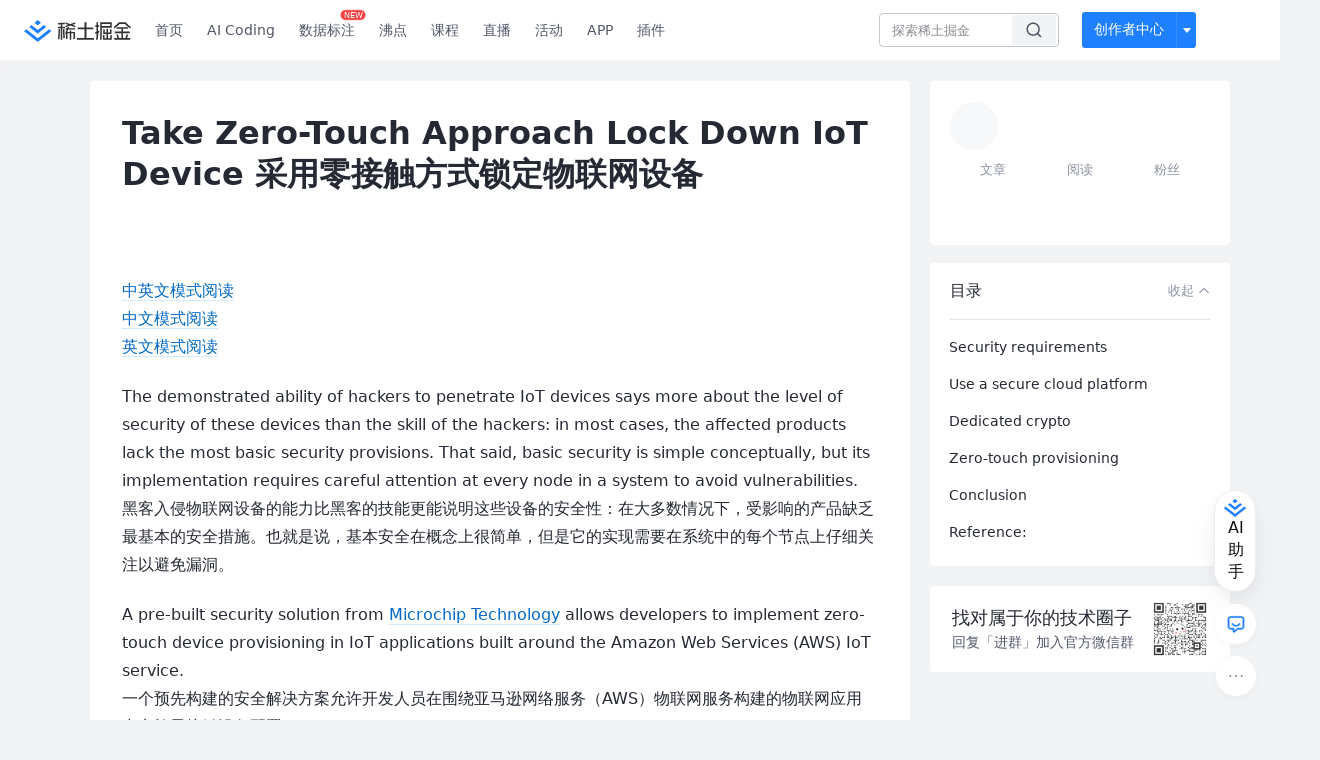

--- FILE ---
content_type: text/html; charset=utf-8
request_url: https://juejin.cn/post/6844903830501457928
body_size: 43248
content:
<!doctype html>
<html data-n-head-ssr lang="zh" data-n-head="%7B%22lang%22:%7B%22ssr%22:%22zh%22%7D%7D">
  <head >
    <title>Take Zero-Touch Approach Lock Down IoT Device 采用零接触方式锁定物联网设备 - 掘金</title><meta data-n-head="ssr" charset="utf-8"><meta data-n-head="ssr" name="viewport" content="width=device-width, initial-scale=1, user-scalable=no, viewport-fit=cover"><meta data-n-head="ssr" name="apple-itunes-app" content="app-id=987739104"><meta data-n-head="ssr" name="theme-color" content="#ffffff"><meta data-n-head="ssr" name="msapplication-TileColor" content="#da532c"><meta data-n-head="ssr" name="msvalidate.01" content="BADCF2429624CB0432BE8924E5343343"><meta data-n-head="ssr" name="google-site-verification" content="m8eimwHTlWoObBcEuX3ot93QtMJFS_zHdMZROWrX7-o"><meta data-n-head="ssr" vmid="description" name="description" content="The demonstrated ability of hackers to penetrate IoT devices says more about the level of security of these devices than the skill of the h…中英文模式阅读中文模式阅读英文模式阅读T"><meta data-n-head="ssr" vmid="keywords" name="keywords" content="物联网中文技术社区,前端开发社区,前端技术交流,前端框架教程,JavaScript 学习资源,CSS 技巧与最佳实践,HTML5 最新动态,前端工程师职业发展,开源前端项目,前端技术趋势"><link data-n-head="ssr" rel="preconnect" href="//unpkg.byted-static.com/" crossorigin="anonymous"><link data-n-head="ssr" rel="preconnect" href="//lf3-cdn-tos.bytescm.com" crossorigin="anonymous"><link data-n-head="ssr" rel="preconnect" href="//mcs.snssdk.com" crossorigin="anonymous"><link data-n-head="ssr" rel="preconnect" href="//i.snssdk.com" crossorigin="anonymous"><link data-n-head="ssr" rel="dns-prefetch" href="//lf3-short.ibytedapm.com"><link data-n-head="ssr" rel="dns-prefetch" href="//lf3-cdn-tos.bytescm.com"><link data-n-head="ssr" rel="dns-prefetch" href="//api.juejin.cn"><link data-n-head="ssr" rel="dns-prefetch" href="//lf-cdn-tos.bytescm.com"><link data-n-head="ssr" rel="dns-prefetch" href="//unpkg.byted-static.com"><link data-n-head="ssr" rel="dns-prefetch" href="//p1-juejin.byteimg.com"><link data-n-head="ssr" rel="dns-prefetch" href="//p3-juejin.byteimg.com"><link data-n-head="ssr" rel="dns-prefetch" href="//p6-juejin.byteimg.com"><link data-n-head="ssr" rel="dns-prefetch" href="//p9-juejin.byteimg.com"><link data-n-head="ssr" rel="dns-prefetch" href="//p1-jj.byteimg.com"><link data-n-head="ssr" rel="dns-prefetch" href="//p2-jj.byteimg.com"><link data-n-head="ssr" rel="dns-prefetch" href="//p6-jj.byteimg.com"><link data-n-head="ssr" rel="dns-prefetch" href="//p9-jj.byteimg.com"><link data-n-head="ssr" rel="dns-prefetch" href="//mcs.snssdk.com"><link data-n-head="ssr" rel="dns-prefetch" href="//i.snssdk.com"><link data-n-head="ssr" rel="apple-touch-icon" sizes="180x180" href="https://lf-web-assets.juejin.cn/obj/juejin-web/xitu_juejin_web/static/favicons/apple-touch-icon.png"><link data-n-head="ssr" rel="icon" type="image/png" sizes="32x32" href="https://lf-web-assets.juejin.cn/obj/juejin-web/xitu_juejin_web/static/favicons/favicon-32x32.png"><link data-n-head="ssr" rel="icon" type="image/png" sizes="16x16" href="https://lf-web-assets.juejin.cn/obj/juejin-web/xitu_juejin_web/static/favicons/favicon-16x16.png"><link data-n-head="ssr" rel="mask-icon" href="https://lf-web-assets.juejin.cn/obj/juejin-web/xitu_juejin_web/static/favicons/safari-pinned-tab.svg" color="#1E80FF"><link data-n-head="ssr" rel="manifest" href="https://lf-web-assets.juejin.cn/obj/juejin-web/xitu_juejin_web/static/favicons/site.webmanifest"><link data-n-head="ssr" rel="search" title="掘金" href="https://lf-web-assets.juejin.cn/obj/juejin-web/xitu_juejin_web/static/search.xml" type="application/opensearchdescription+xml"><link data-n-head="ssr" rel="stylesheet" href="https://lf-web-assets.juejin.cn/obj/juejin-web/xitu_juejin_web/static/bytedesign.min.css"><link data-n-head="ssr" rel="canonical" href="https://juejin.cn/post/6844903830501457928"><script data-n-head="ssr" type="text/javascript" data-sdk-glue-default="load" src="https://lf-web-assets.juejin.cn/obj/juejin-web/xitu_juejin_web/static/rc-client-security-web-glue/1.0.0.19/sdk-glue.js"></script><script data-n-head="ssr" type="text/javascript" data-sdk-glue-default="init">
        (function (){
          var options = {
            bdms: {
              aid: 2608,
              paths: [
                '/growth_api/v1/publish_benefit_history',
                '/growth_api/v1/check_in',
                '/growth_api/v1/lottery/draw',
                '/growth_api/v1/lottery/ten_draw',
                '/web_shorten',
                '/user_api/v1/user/get',
                '/interact_api/v1/digg/save',
                '/interact_api/v1/digg/query_page',
                '/interact_api/v1/comment/list',
                '/interact_api/v1/comment/hots',
                '/content_api/v1/article/detail',
                '/user_api/v1/follow/followees',
                '/user_api/v1/follow/followers',
                '/interact_api/v1/follow/tag_list',
                '/recommend_api/v1/article/recommend_cate_feed',
                '/interact_api/v1/comment/publish',
                '/interact_api/v1/reply/publish',
                '/growth_api/v1/get_benefit_page',
                '/growth_api/v1/get_cur_point',
                '/growth_api/v1/ten_draw', 
                '/growth_api/v1/draw',
                '/growth_api/v1/lottery_config/get',
                '/user_api/v1/user_referral/bind',
              ]
            },
            verifyCenter: {
              interceptPathList: [
                '/user_api/v1/user/get',
                '/interact_api/v1/digg/save',
                '/interact_api/v1/digg/query_page',
                '/interact_api/v1/comment/list',
                '/interact_api/v1/comment/hots',
                '/content_api/v1/article/detail',
                '/user_api/v1/follow/followees',
                '/user_api/v1/follow/followers',
                '/interact_api/v1/follow/tag_list',
                '/recommend_api/v1/article/recommend_cate_feed',
              ],
              commonOptions: {
                aid: 2608,
                repoId: 56081
              },
              captchaOptions: {
                showMode: 'mask',
              },
            }
          }
        var sdkInfo = {
          bdms: {
            init: function (options) {
              window.bdms.init(options)
            },
            isLoaded: function () {
              return !!window.bdms
            },
            srcList: [
              'https://lf-headquarters-speed.yhgfb-cn-static.com/obj/rc-client-security/web/stable/1.0.0.33/bdms.js',
              'https://lf-c-flwb.bytetos.com/obj/rc-client-security/web/stable/1.0.0.33/bdms.js',
            ],
          },
          verifyCenter: {
            init: function (options) {
              window.TTGCaptcha.init(options);
            },
            isLoaded: function () {
              return !!window.TTGCaptcha;
            },
            srcList: [
              'https://lf-cdn-tos.bytescm.com/obj/rc-verifycenter/sec_sdk_build/4.0.10/captcha/index.js',
              'https://lf-rc1.yhgfb-cn-static.com/obj/rc-verifycenter/sec_sdk_build/4.0.10/captcha/index.js',
            ],
          }
        }
        window._SdkGlueInit(options, sdkInfo)
        })();
        </script><script data-n-head="ssr" vmid="slardar" type="text/javascript" crossorigin="anonymous">;(function (w, d, u, b, n, pc, ga, ae, po, s, p, e, t, pp) {pc = 'precollect';ga = 'getAttribute';ae = 'addEventListener';po = 'PerformanceObserver';s = function (m) {p = [].slice.call(arguments);p.push(Date.now(), location.href);(m == pc ? s.p.a : s.q).push(p)};s.q = [];s.p = { a: [] };w[n] = s;e = document.createElement('script');e.src = u + '?bid=' + b + '&globalName=' + n;e.crossOrigin = u.indexOf('sdk-web') > 0 ? 'anonymous' : 'use-credentials';d.getElementsByTagName('head')[0].appendChild(e);if (ae in w) {s.pcErr = function (e) {e = e || w.event;t = e.target || e.srcElement;if (t instanceof Element || t instanceof HTMLElement) {if (t[ga]('integrity')) {w[n](pc, 'sri', t[ga]('href') || t[ga]('src'))} else {w[n](pc, 'st', { tagName: t.tagName, url: t[ga]('href') || t[ga]('src') })}} else {w[n](pc, 'err', e.error || e.message)}};s.pcRej = function (e) {e = e || w.event;w[n](pc, 'err', e.reason || (e.detail && e.detail.reason))};w[ae]('error', s.pcErr, true);w[ae]('unhandledrejection', s.pcRej, true);};if('PerformanceLongTaskTiming' in w) {pp = s.pp = { entries: [] };pp.observer = new PerformanceObserver(function (l) {pp.entries = pp.entries.concat(l.getEntries())});pp.observer.observe({ entryTypes: ['longtask', 'largest-contentful-paint','layout-shift'] })}})(window,document,'https://lf3-short.ibytedapm.com/slardar/fe/sdk-web/browser.cn.js','2608','SlardarWeb')</script><script data-n-head="ssr" type="text/javascript" src="https://lf-web-assets.juejin.cn/obj/juejin-web/xitu_juejin_web/static/slardar-plugin/imageReport.js"></script><script data-n-head="ssr" type="text/javascript" src="https://lf-web-assets.juejin.cn/obj/juejin-web/xitu_juejin_web/static/cdn-retry/bundle-dcf007.js" id="cdn-retry" defer></script><script data-n-head="ssr" type="application/ld+json">[{"@context":"https://schema.org","@type":"BlogPosting","mainEntityOfPage":{"@type":"WebPage","@id":"https://juejin.cn/post/6844903830501457928"},"headline":"Take Zero-Touch Approach Lock Down IoT Device 采用零接触方式锁定物联网设备","description":"The demonstrated ability of hackers to penetrate IoT devices says more about the level of security of these devices than the skill of the h…","image":[],"author":{"@type":"Organization","name":"银河1号"},"publisher":{"@type":"Organization","name":"掘金","logo":{"@type":"ImageObject","url":"//lf-web-assets.juejin.cn/obj/juejin-web/xitu_juejin_web/e08da34488b114bd4c665ba2fa520a31.svg"}},"datePublished":"2019-04-25T08:29:54+00:00","dateModified":"2020-07-30T01:34:33+00:00"},{"@context":"https://schema.org","@type":"BreadcrumbList","itemListElement":[{"@type":"ListItem","name":"稀土掘金","position":1,"item":"https://juejin.cn"},{"@type":"ListItem","name":"后端","position":2,"item":"https://juejin.cn/backend"},{"@type":"ListItem","name":"文章","position":3}]}]</script><link rel="preload" href="//lf-web-assets.juejin.cn/obj/juejin-web/xitu_juejin_web/6584a1f.js" as="script"><link rel="preload" href="//lf-web-assets.juejin.cn/obj/juejin-web/xitu_juejin_web/c5d1419.js" as="script"><link rel="preload" href="//lf-web-assets.juejin.cn/obj/juejin-web/xitu_juejin_web/00c10b8.js" as="script"><link rel="preload" href="//lf-web-assets.juejin.cn/obj/juejin-web/xitu_juejin_web/app.a51996e.css" as="style"><link rel="preload" href="//lf-web-assets.juejin.cn/obj/juejin-web/xitu_juejin_web/bd5bcad.js" as="script"><link rel="preload" href="//lf-web-assets.juejin.cn/obj/juejin-web/xitu_juejin_web/layouts/default.a1d6163.css" as="style"><link rel="preload" href="//lf-web-assets.juejin.cn/obj/juejin-web/xitu_juejin_web/ebb406d.js" as="script"><link rel="preload" href="//lf-web-assets.juejin.cn/obj/juejin-web/xitu_juejin_web/85257f0.js" as="script"><link rel="preload" href="//lf-web-assets.juejin.cn/obj/juejin-web/xitu_juejin_web/12.605d09c.css" as="style"><link rel="preload" href="//lf-web-assets.juejin.cn/obj/juejin-web/xitu_juejin_web/2ea03d7.js" as="script"><link rel="stylesheet" href="//lf-web-assets.juejin.cn/obj/juejin-web/xitu_juejin_web/app.a51996e.css"><link rel="stylesheet" href="//lf-web-assets.juejin.cn/obj/juejin-web/xitu_juejin_web/layouts/default.a1d6163.css"><link rel="stylesheet" href="//lf-web-assets.juejin.cn/obj/juejin-web/xitu_juejin_web/12.605d09c.css">
  </head>
  <body >
    <script data-n-head="ssr" type="text/javascript" data-pbody="true">(function () {
    const pages = [
        /^\/$/,
        /^\/following$/,
        /^\/recommended$/,
        '^/pins.*',
        '^/pin.*',
        /^\/course(?!\/payment\/)/,
        /^\/post\/.*/,
        '^/hot.*',
        /^\/book\/\d+/,
        /^\/video\/\d+/,
        /^\/user\/settings.*/,
        /^\/spost\/\d+/,
        /^\/notification(?!\/im)/,
        '^/backend',
        '^/frontend',
        '^/android',
        '^/ios',
        '^/ai',
        '^/freebie',
        '^/career',
        '^/article',
        '^/player',
    ];
    function isInJuejinApp() {
        const userAgent = typeof navigator !== 'undefined' ? navigator.userAgent : '';
        return /juejin/i.test(userAgent);
    }
    if (typeof window !== 'undefined' && !isInJuejinApp()) {
        try {
            const path = window.location.pathname;
            const isAvailable = pages.some((page) => {
                const reg = new RegExp(page);
                return reg.test(path);
            });
            if (isAvailable) {
                const localValue = localStorage.getItem('juejin_2608_theme') || '{}';
                let { theme = 'light', isFollowSystem = false } = JSON.parse(localValue);
                if (isFollowSystem) {
                    const themeMedia = window.matchMedia('(prefers-color-scheme: light)');
                    theme = themeMedia.matches ? 'light' : 'dark';
                    localStorage.setItem('juejin_2608_theme', JSON.stringify({ theme, isFollowSystem }));
                }
                document.body.setAttribute('data-theme', theme);
            }
            else {
                document.body.setAttribute('data-theme', 'light');
            }
        }
        catch (e) {
            console.error('浏览器不支持localStorage');
        }
    }
})()</script><div data-server-rendered="true" id="__nuxt"><div id="__layout"><div id="juejin"><div data-v-539963b4 data-v-61fb5e44><div class="view-container" data-v-539963b4><!----> <header data-fetch-key="data-v-21a07997:0" class="main-header main-header unauthorized visible" data-v-21a07997 data-v-539963b4><div class="container" data-v-21a07997><a rel="noreferrer" class="logo" data-v-21a07997><img src="//lf-web-assets.juejin.cn/obj/juejin-web/xitu_juejin_web/e08da34488b114bd4c665ba2fa520a31.svg" alt="稀土掘金" class="logo-img" data-v-21a07997> <img src="//lf-web-assets.juejin.cn/obj/juejin-web/xitu_juejin_web/6c61ae65d1c41ae8221a670fa32d05aa.svg" alt="稀土掘金" class="mobile" data-v-21a07997></a> <!----> <nav role="navigation" class="main-nav" data-v-21a07997><ul class="nav-list" data-v-21a07997><!----> <li class="main-nav-list" data-v-21a07997><!----> <ul class="phone-hide" data-v-21a07997><li class="nav-item link-item" data-v-21a07997><a href="/" data-v-21a07997>首页</a></li> <li class="nav-item link-item activities" data-v-21a07997><a href="https://aicoding.juejin.cn" data-v-21a07997>
                AI Coding
              </a></li> <li class="nav-item link-item activities" data-v-21a07997><a href="https://aidp.juejin.cn" data-v-21a07997>
                数据标注
                <span class="new-font" data-v-21a07997>NEW</span></a></li> <li class="nav-item link-item activities" data-v-21a07997><a href="/pins" data-v-21a07997>
                沸点
                <span class="text" data-v-21a07997><!----></span></a></li> <li class="nav-item link-item book" data-v-21a07997><a href="/course" data-v-21a07997>
                课程
                <!----></a></li> <li class="nav-item link-item" data-v-21a07997><a href="/live" data-v-21a07997>
                直播
              </a></li> <li class="nav-item link-item" data-v-21a07997><a href="/events/all" data-v-21a07997>
                活动
              </a></li> <nav class="nav-item link-item download-icon" data-v-21a07997><a href="/app?utm_source=jj_nav" target="_blank" class="download-app no-border" data-v-21a07997>
                APP
              </a></nav> <nav class="nav-item link-item extension-icon" data-v-21a07997><a href="https://juejin.cn/extension?utm_source=jj_nav" target="_blank" rel="nofollow noopener noreferrer" class="jj-link broswer-extension no-border" data-v-65b50b51 data-v-21a07997><span data-v-65b50b51 data-v-21a07997>插件</span></a></nav> <!----></ul></li> <ul class="right-side-nav" data-v-21a07997><li class="search-add" data-v-21a07997><ul class="search-add-ul" data-v-21a07997><li class="nav-item search" data-v-21a07997><form role="search" class="search-form" data-v-21a07997><input type="search" maxlength="64" placeholder="" value="" class="search-input" data-v-21a07997> <div class="seach-icon-container" data-v-21a07997><svg width="18" height="18" viewBox="0 0 18 18" fill="none" xmlns="http://www.w3.org/2000/svg" class="search-icon" data-v-21a07997 data-v-21a07997><path d="M12.4008 12.4008C14.744 10.0577 14.744 6.25871 12.4008 3.91556C10.0577 1.57242 6.25871 1.57242 3.91556 3.91556C1.57242 6.25871 1.57242 10.0577 3.91556 12.4008C6.25871 14.744 10.0577 14.744 12.4008 12.4008ZM12.4008 12.4008L15.5828 15.5828" stroke-width="1.5" stroke-linecap="round" stroke-linejoin="round" data-v-21a07997 data-v-21a07997></path></svg></div> <!----> <div class="typehead" style="display:none;" data-v-21a07997><!----> <div class="title" data-v-21a07997><span data-v-21a07997>搜索历史</span> <span class="clear" data-v-21a07997>
                        清空
                      </span></div> <div class="list" data-v-21a07997></div></div></form></li> <!----> <li class="nav-item add creator-item" data-v-21a07997><div class="add-group" data-v-222d7b0f data-v-21a07997><!----> <button class="add-btn" data-v-222d7b0f>
    创作者中心
  </button> <div class="more" data-v-222d7b0f><svg width="12" height="12" viewBox="0 0 12 12" fill="none" xmlns="http://www.w3.org/2000/svg" class="unfold12-icon" data-v-222d7b0f data-v-222d7b0f><path d="M2.45025 4.82383C2.17422 4.49908 2.40501 4 2.83122 4H9.16878C9.59499 4 9.82578 4.49908 9.54975 4.82382L6.38097 8.5518C6.1813 8.7867 5.8187 8.7867 5.61903 8.5518L2.45025 4.82383Z" fill="white" data-v-222d7b0f data-v-222d7b0f></path></svg> <div class="more-mask" data-v-222d7b0f></div> <div class="more-list" data-v-222d7b0f><ul class="menu" data-v-222d7b0f><li class="item" data-v-222d7b0f><div class="icon write-article" data-v-222d7b0f></div> <div class="title" data-v-222d7b0f>写文章</div></li><li class="item" data-v-222d7b0f><div class="icon issue-points" data-v-222d7b0f></div> <div class="title" data-v-222d7b0f>发沸点</div></li><li class="item" data-v-222d7b0f><div class="icon write-note" data-v-222d7b0f></div> <div class="title" data-v-222d7b0f>写笔记</div></li><li class="item" data-v-222d7b0f><div class="icon create-jcode" data-v-222d7b0f></div> <div class="title" data-v-222d7b0f>写代码</div></li><li class="item" data-v-222d7b0f><div class="icon drafts" data-v-222d7b0f></div> <div class="title" data-v-222d7b0f>草稿箱</div></li></ul> <div class="divider" data-v-222d7b0f></div> <div class="inspiration" data-v-222d7b0f><div class="info" data-v-222d7b0f><span class="title" data-v-222d7b0f>创作灵感</span> <span class="more-info" data-v-222d7b0f>
            查看更多
            <i class="icon byte-icon byte-icon--right" data-v-222d7b0f><svg t="1561636167146" class="icon" viewBox="0 0 1024 1024" version="1.1" xmlns="http://www.w3.org/2000/svg" p-id="404349" xmlns:xlink="http://www.w3.org/1999/xlink"><path d="M630.4 512L283.52 165.12a21.12 21.12 0 0 1 0-30.08l30.08-30.08a21.12 21.12 0 0 1 30.08 0l377.6 376.96a42.24 42.24 0 0 1 0 60.16l-377.6 376.96a21.12 21.12 0 0 1-30.08 0l-30.08-30.08a21.12 21.12 0 0 1 0-30.08z" p-id="404350"></path></svg></i></span></div> <div class="list" data-v-222d7b0f>  <div class="item" data-v-21339fef data-v-222d7b0f><div class="xitu-skeleton xitu-skeleton-animated" data-v-21339fef><div class="xitu-skeleton-item" data-v-21339fef><!----> <div class="xitu-skeleton-content" style="padding:20px;" data-v-21339fef><div class="xitu-skeleton-line" data-v-21339fef></div><div class="xitu-skeleton-line" data-v-21339fef></div><div class="xitu-skeleton-line" data-v-21339fef></div></div></div></div></div></div></div></div></div> <!----></div></li></ul></li> <!----> <!----> <!----> <li class="nav-item auth hidden" data-v-21a07997><div class="login-button-wrap" data-v-21a07997><button class="login-button" data-v-21a07997>
                登录
                <div class="login-button-inner" data-v-21a07997><div class="login-button-line" data-v-21a07997></div>
                  注册
                </div></button> <!----></div></li></ul></ul></nav></div></header>  <main class="container main-container" style="max-width:1140px;" data-v-539963b4><div class="view column-view post-view" data-v-539963b4 data-v-61fb5e44><!----> <div class="main-area article-area" data-v-539963b4 data-v-61fb5e44><article itemscope="itemscope" itemtype="http://schema.org/Article" data-entry-id="6844903830501457928" data-draft-id="6845076266299686926" data-original-type="0" class="article" data-v-61fb5e44><meta itemprop="url" content="https://juejin.im/post/6844903830501457928"> <meta itemprop="headline" content="Take Zero-Touch Approach Lock Down IoT Device 采用零接触方式锁定物联网设备"> <meta itemprop="keywords" content="物联网"> <meta itemprop="datePublished" content="2019-04-25T08:29:54.000Z"> <meta itemprop="image" content="https://p1-jj.byteimg.com/tos-cn-i-t2oaga2asx/gold-assets/icon/icon-128.png~tplv-t2oaga2asx-image.image"> <div itemprop="author" itemscope="itemscope" itemtype="http://schema.org/Person"><meta itemprop="name" content="银河1号"> <meta itemprop="url" content="https://juejin.cn/user/1802854800824829"></div> <div itemprop="publisher" itemscope="itemscope" itemtype="http://schema.org/Organization"><meta itemprop="name" content="掘金"> <div itemprop="logo" itemscope="itemscope" itemtype="https://schema.org/ImageObject"><meta itemprop="url" content="https://p1-jj.byteimg.com/tos-cn-i-t2oaga2asx/gold-assets/icon/icon-white-180.png~tplv-t2oaga2asx-image.image"> <meta itemprop="width" content="180"> <meta itemprop="height" content="180"></div></div> <h1 class="article-title" data-v-61fb5e44>
            Take Zero-Touch Approach Lock Down IoT Device 采用零接触方式锁定物联网设备
            <!----> <!----></h1> <div class="author-info-block block-hidden" data-v-61fb5e44><div class="author-info-box" data-v-61fb5e44><div class="author-name" data-v-61fb5e44><a href="/user/1802854800824829/posts" target="_blank" rel="" class="jj-link username username ellipsis" data-v-65b50b51 data-v-292f6e48 data-v-61fb5e44><span class="name" style="max-width:160px;" data-v-65b50b51 data-v-292f6e48>
    银河1号
  </span> <!----> <!----> <!----> </a></div> <div class="meta-box" data-v-61fb5e44><time datetime="2019-04-25T08:29:54.000Z" title="Thu Apr 25 2019 08:29:54 GMT+0000 (Coordinated Universal Time)" class="time" data-v-61fb5e44>
                    2019-04-25
                  </time> <svg width="16" height="16" viewBox="0 0 16 16" fill="none" xmlns="http://www.w3.org/2000/svg" class="read-icon" data-v-61fb5e44><path d="M7.90078 2.80078C4.49278 2.80078 1.74745 6.11672 0.800781 7.77469C1.74745 9.58339 4.49278 13.2008 7.90078 13.2008C11.3088 13.2008 14.0541 9.58339 15.0008 7.77469C14.0541 6.11672 11.3088 2.80078 7.90078 2.80078Z" stroke="currentColor" data-v-61fb5e44></path><circle cx="7.89922" cy="8.00078" r="2.2" stroke="currentColor" data-v-61fb5e44></circle></svg> <span class="views-count" data-v-61fb5e44>
                    2,583
                  </span> <span class="read-time" data-v-61fb5e44><svg width="16" height="16" viewBox="0 0 16 16" fill="none" xmlns="http://www.w3.org/2000/svg" data-v-61fb5e44><rect width="16" height="16" fill="none" data-v-61fb5e44></rect><circle cx="8" cy="8" r="5.65625" stroke="#8A919F" data-v-61fb5e44></circle><path d="M7.69141 5.18652V8.30924H10.8141" stroke="#8A919F" stroke-linecap="round" stroke-linejoin="round" data-v-61fb5e44></path></svg>
                    阅读19分钟
                  </span> <!----></div></div> <div style="flex:1;" data-v-61fb5e44></div> <!----> <!----></div> <!----> <!----> <!----> <!----> <div id="article-root" itemprop="articleBody" class="main" data-v-61fb5e44><div class="article-viewer markdown-body cache legacy"><style>.markdown-body{word-break:break-word;line-height:1.75;font-weight:400;font-size:16px;overflow-x:hidden;color:#252933}.markdown-body h1,.markdown-body h2,.markdown-body h3,.markdown-body h4,.markdown-body h5,.markdown-body h6{line-height:1.5;margin-top:35px;margin-bottom:10px;padding-bottom:5px}.markdown-body h1{font-size:24px;line-height:38px;margin-bottom:5px}.markdown-body h2{font-size:22px;line-height:34px;padding-bottom:12px;border-bottom:1px solid #ececec}.markdown-body h3{font-size:20px;line-height:28px}.markdown-body h4{font-size:18px;line-height:26px}.markdown-body h5{font-size:17px;line-height:24px}.markdown-body h6{font-size:16px;line-height:24px}.markdown-body p{line-height:inherit;margin-top:22px;margin-bottom:22px}.markdown-body img{max-width:100%}.markdown-body hr{border:none;border-top:1px solid #ddd;margin-top:32px;margin-bottom:32px}.markdown-body code{word-break:break-word;border-radius:2px;overflow-x:auto;background-color:#fff5f5;color:#ff502c;font-size:.87em;padding:.065em .4em}.markdown-body code,.markdown-body pre{font-family:Menlo,Monaco,Consolas,Courier New,monospace}.markdown-body pre{overflow:auto;position:relative;line-height:1.75}.markdown-body pre>code{font-size:12px;padding:15px 12px;margin:0;word-break:normal;display:block;overflow-x:auto;color:#333;background:#f8f8f8}.markdown-body a{text-decoration:none;color:#0269c8;border-bottom:1px solid #d1e9ff}.markdown-body a:active,.markdown-body a:hover{color:#275b8c}.markdown-body table{display:inline-block!important;font-size:12px;width:auto;max-width:100%;overflow:auto;border:1px solid #f6f6f6}.markdown-body thead{background:#f6f6f6;color:#000;text-align:left}.markdown-body tr:nth-child(2n){background-color:#fcfcfc}.markdown-body td,.markdown-body th{padding:12px 7px;line-height:24px}.markdown-body td{min-width:120px}.markdown-body blockquote{color:#666;padding:1px 23px;margin:22px 0;border-left:4px solid #cbcbcb;background-color:#f8f8f8}.markdown-body blockquote:after{display:block;content:""}.markdown-body blockquote>p{margin:10px 0}.markdown-body ol,.markdown-body ul{padding-left:28px}.markdown-body ol li,.markdown-body ul li{margin-bottom:0;list-style:inherit}.markdown-body ol li .task-list-item,.markdown-body ul li .task-list-item{list-style:none}.markdown-body ol li .task-list-item ol,.markdown-body ol li .task-list-item ul,.markdown-body ul li .task-list-item ol,.markdown-body ul li .task-list-item ul{margin-top:0}.markdown-body ol ol,.markdown-body ol ul,.markdown-body ul ol,.markdown-body ul ul{margin-top:3px}.markdown-body ol li{padding-left:6px}.markdown-body .contains-task-list{padding-left:0}.markdown-body .task-list-item{list-style:none}@media (max-width:720px){.markdown-body h1{font-size:24px}.markdown-body h2{font-size:20px}.markdown-body h3{font-size:18px}}</style><style data-highlight data-highlight-key="juejin"></style><div><div><p><a href="https://link.juejin.cn?target=http%3A%2F%2Fwww.apexyun.com%2F8C8E4545E829EE7E08DE2F381DB553F8" target="_blank" title="http://www.apexyun.com/8C8E4545E829EE7E08DE2F381DB553F8" ref="nofollow noopener noreferrer">中英文模式阅读</a><br><a href="https://link.juejin.cn?target=http%3A%2F%2Fwww.apexyun.com%2FBF8006AE520541F4A728FB344758CB90" target="_blank" title="http://www.apexyun.com/BF8006AE520541F4A728FB344758CB90" ref="nofollow noopener noreferrer">中文模式阅读</a><br><a href="https://link.juejin.cn?target=http%3A%2F%2Fwww.apexyun.com%2F4427AB399E94AFE2D56C05E626AB3E9C" target="_blank" title="http://www.apexyun.com/4427AB399E94AFE2D56C05E626AB3E9C" ref="nofollow noopener noreferrer">英文模式阅读</a></p><p>The demonstrated ability of hackers to penetrate IoT devices says more about the level of security of these devices than the skill of the hackers: in most cases, the affected products lack the most basic security provisions. That said, basic security is simple conceptually, but its implementation requires careful attention at every node in a system to avoid vulnerabilities.<br>黑客入侵物联网设备的能力比黑客的技能更能说明这些设备的安全性：在大多数情况下，受影响的产品缺乏最基本的安全措施。也就是说，基本安全在概念上很简单，但是它的实现需要在系统中的每个节点上仔细关注以避免漏洞。</p><p>A pre-built security solution from <a href="https://link.juejin.cn?target=https%3A%2F%2Fwww.digikey.com%2Fen%2Fsupplier-centers%2Fm%2Fmicrochip-technology" target="_blank" title="https://www.digikey.com/en/supplier-centers/m/microchip-technology" ref="nofollow noopener noreferrer">Microchip Technology</a> allows developers to implement zero-touch device provisioning in IoT applications built around the Amazon Web Services (AWS) IoT service.<br>一个预先构建的安全解决方案允许开发人员在围绕亚马逊网络服务（AWS）物联网服务构建的物联网应用中实施零接触设备配置。</p><h2 data-id="heading-0">Security requirements </h2><p>A world of IoT connected devices presents a rich prize to hackers intent on controlling, disrupting, or corrupting critical applications in industry, transportation, health, and emergency services, among others. Increasingly, IoT developers are addressing the safety of data in transit by encrypting communications between devices and their hosts. Yet, data encryption represents only a portion of the requirements for end-to-end security.<br>物联网连接设备的世界为黑客提供了丰厚的奖励，旨在控制，扰乱或破坏工业，运输，健康和紧急服务等的关键应用。物联网开发人员越来越多地通过加密设备与其主机之间的通信来解决传输中数据的安全问题。然而，数据加密仅代表端到端安全性要求的一部分。</p><p>A secure IoT application also depends upon secure authentication to ensure that known devices communicate with trusted hosts. The lack of assurance in device or host identity leaves an open door for attackers to take control of the data stream using man-in-the-middle attacks. In these attacks, bad actors represent themselves as trusted end devices in order to insert corrupted data streams into an application. Alternatively, attackers falsely represent themselves as known hosts to take control of IoT devices.<br>安全的IoT应用程序还依赖于安全身份验证，以确保已知设备与可信主机通信。设备或主机身份缺乏保证为攻击者利用中间人攻击控制数据流敞开了大门。在这些攻击中，坏的actor将自己表示为可信的终端设备，以便将损坏的数据流插入到应用程序中。或者，攻击者错误地将自己表示为控制IoT设备的已知主机。</p><div><div><div><div></div></div></div></div><p>Although their ability to break encryption lies at the heart of these approaches, the real damage lies in their ability to intrude themselves as authorized entities into trusted networks with all the potential harm that might entail. Consequently, IoT applications lend themselves to more sophisticated service platforms that address security on a broad level.<br>虽然他们破解加密的能力是这些方法的核心，但真正的损害在于他们将自己作为授权实体侵入可信网络的能力，并带来可能带来的所有潜在伤害。因此，物联网应用程序适用于更复杂的服务平台，可以在广泛的层面上解决安全问题。</p><h2 data-id="heading-1">Use a secure cloud platform</h2><p>Amazon Web Services (AWS) IoT platform provides a comprehensive environment that embeds security as a fundamental capability as it serves the diverse functional requirements of IoT applications. As a specialized front end to diverse AWS services, AWS IoT sits between the IoT device and its application, using a message-based architecture to secure and administer IoT devices (Figure 1).<br>亚马逊网络服务（AWS）物联网平台提供了一个全面的环境，将安全性作为基本功能嵌入其中，因为它满足物联网应用的各种功能需求。作为各种AWS服务的专用前端，AWS IoT位于物联网设备及其应用之间，使用基于消息的架构来保护和管理物联网设备（图1）。</p><p><img title="Amazon Web Services IoT platform" alt="Image of Amazon Web Services IoT platform" src="https://p1-jj.byteimg.com/tos-cn-i-t2oaga2asx/gold-user-assets/2019/4/25/16a5347761e0300f~tplv-t2oaga2asx-jj-mark:3024:0:0:0:q75.awebp" loading="lazy"></p><p></p><div>Figure 1: The Amazon Web Services IoT platform connects IoT devices with the broad family of AWS services, leveraging AWS security mechanisms to perform mutual authentication between IoT devices and the AWS platform. (Image source: Amazon Web Services)</div><p></p><p>As messages arrive from IoT end devices, developer-defined rules initiate appropriate actions involving other AWS services that work on behalf of the IoT application. In turn, the IoT application software interacts with cloud-based device shadows that maintain the last known state of the corresponding physical IoT devices. This shadowing ensures continued operation of the IoT application, even if the physical devices momentarily go offline. This service model depends upon a sophisticated set of security mechanisms that are designed to identify trusted entities and control their access to available resources.<br>当消息从IoT终端设备到达时，开发人员定义的规则会启动涉及代表IoT应用程序工作的其他AWS服务的相应操作。反过来，IoT应用软件与基于云的设备阴影交互，这些阴影维持相应物理IoT设备的最后已知状态。即使物理设备暂时脱机，此阴影也可确保物联网应用程序的持续运行。此服务模型依赖于一组复杂的安全机制，这些机制旨在识别可信实体并控制其对可用资源的访问。</p><div><div><div><div></div></div></div></div><p>At the heart of the AWS security model are identity and access management (IAM) policies. These spell out which devices, users, or services are permitted to access which specific resources within the IoT network, AWS environment, or the application. To a large extent, the success of this security model hinges upon reliable authentication of the entity (user, device, or service) requesting access to a particular resource. If bad actors are able to fool the security system into authenticating them as fully trusted users, the barriers presented by access rights rules effectively dissolve.<br>AWS安全模型的核心是身份和访问管理（IAM）策略。这些说明允许哪些设备，用户或服务访问IoT网络，AWS环境或应用程序中的哪些特定资源。在很大程度上，该安全模型的成功取决于对请求访问特定资源的实体（用户，设备或服务）的可靠认证。如果不良行为者能够欺骗安全系统将其作为完全信任的用户进行身份验证，那么访问权限规则所带来的障碍就会有效地消失。</p><div><div><div><div></div></div></div></div><p>As with general web access, AWS uses public key infrastructure (PKI) keys and standard X.509 certificates. In fact, AWS security services use an authentication model familiar to web users. For secure web links, web browsers rely on underlying mechanisms such as transport layer security (TLS) services that check site certificates to authenticate the host server prior to establishing secure communications. More sensitive web-based applications supplement host authentication with client authentication, using a client certificate in the user's browser to confirm the user's identity.<br>与一般Web访问一样，AWS使用公钥基础结构（PKI）密钥和标准X.509证书。实际上，AWS安全服务使用Web用户熟悉的身份验证模型。对于安全的Web链接，Web浏览器依赖于基础机制，例如传输层安全性（TLS）服务，它们在建立安全通信之前检查站点证书以验证主机服务器。更敏感的基于Web的应用程序通过客户端身份验证补充主机身份验证，使用用户浏览器中的客户端证书来确认用户的身份。</p><div><div><div><div></div></div></div></div><p>Deployments of this kind of mutual authentication remain relatively rare in general web usage because few users are willing or able to take the steps needed to acquire their own client certificates and provision their browsers with those certificates. Yet, mutual authentication is key to reducing the attack surfaces available to bad actors. In fact, the AWS IoT service requires mutual authentication between an IoT device and the AWS cloud. If mutual authentication is difficult in general web usage, it presents significant challenges to IoT developers.<br>在一般的Web使用中，这种相互认证的部署仍然相对较少，因为很少有用户愿意或能够采取获取他们自己的客户端证书所需的步骤并为他们的浏览器提供这些证书。然而，相互认证是减少坏人可用的攻击面的关键。实际上，AWS IoT服务需要在物联网设备和AWS云之间进行相互身份验证。如果在一般Web使用中难以进行相互身份验证，则会给物联网开发人员带来重大挑战。</p><p>To implement mutual authentication in IoT devices, developers need to overcome multiple hurdles. Besides dealing with the logistics of key and certificate acquisition, developers need to store those secrets securely with no possibility of unauthorized access. In addition, the IoT device needs the ability to execute encryption algorithms in a way that remains immune to penetration, all the while maintaining the overall performance of the IoT device.<br>要在物联网设备中实现相互身份验证，开发人员需要克服多个障碍。除了处理密钥和证书获取的物流外，开发人员还需要安全地存储这些秘密，不会有未经授权的访问。此外，物联网设备需要能够以一种不受渗透影响的方式执行加密算法，同时保持物联网设备的整体性能。</p><div><div><div><div></div></div></div></div><p>Developed in collaboration with AWS, pre-configured versions of the "generic" Microchip<br>CryptoAuthentication device meets these requirements, providing a simple drop-in solution for designers building devices for AWS IoT.<br>与AWS合作开发的"通用"Microchip预配置版本<a href="https://link.juejin.cn?target=https%3A%2F%2Fwww.digikey.com%2Fproducts%2Fen%2Fintegrated-circuits-ics%2Fspecialized-ics%2F686%3Fk%3Decc508a%26pv1989%3D0%26FV%3Dffe002ae%252C1c0002" target="_blank" title="https://www.digikey.com/products/en/integrated-circuits-ics/specialized-ics/686?k=ecc508a&#x26;pv1989=0&#x26;FV=ffe002ae%2C1c0002" ref="nofollow noopener noreferrer">ATECC508A</a> CryptoAuthentication设备满足这些要求，为设计人员构建AWS IoT设备提供了简单的插入式解决方案。</p><h2 data-id="heading-2">Dedicated crypto</h2><p>Created specifically for secure authentication, the ATECC508A IC combines hardware-based PKI algorithms and secure storage in a design that resists attack through physical, electrical, or software means. The device connects through its I^2^C interface to a design's host CPU. The host CPU then uses a simple command set to perform encryption, update the stored certificate, and access other ATECC508A functions. In fact, the ATECC508A internally generates private keys and stores them securely, eliminating the need for off-chip key management. Because the integrated crypto engine works with secure data within the same chip, the crypto secrets are never exposed on the external bus where they might be intercepted.<br>ATECC508A IC专为安全认证而设计，将基于硬件的PKI算法和安全存储结合在一起，通过物理，电气或软件方式抵御攻击。该设备通过其I ^ 2 ^ C接口连接到设计的主机CPU。然后，主机CPU使用简单的命令集来执行加密，更新存储的证书以及访问其他ATECC508A功能。实际上，ATECC508A在内部生成私钥并安全存储它们，无需进行片外密钥管理。由于集成加密引擎与同一芯片内的安全数据一起工作，因此加密秘密永远不会暴露在可能被截获的外部总线上。</p><p>In offloading crypto execution from the host processor, the ATECC508A not only enhances security, but it does so without compromising performance. Designs using the ATECC508A can achieve TLS connections significantly faster than software-only TLS implementations. In benchmark tests, ATECC508A-based systems completed TLS connections more than five times faster on average than software-only implementations using a high performance ARM® Cortex®-M0-based processor^1^.<br>在从主处理器卸载加密执行时，ATECC508A不仅增强了安全性，而且在不影响性能的情况下实现了这一点。使用ATECC508A进行设计可以比仅使用软件的TLS实现更快地实现TLS连接。在基准测试中，基于ATECC508A的系统完成TLS连接的速度比使用高性能ARM®Cortex®-M0处理器的纯软件实现平均快5倍^ 1 ^。</p><div><div><div><div></div></div></div></div><p>The ATECC508A offers substantial benefits for IoT designers, but in its generic form it remains essentially a blank slate for authentication applications. Although the device internally generates private keys, it requires development organizations to acquire and load trusted X.509 certificates. Certificates build on a hierarchy of trust, where root certificates sign certificates used on hosts and clients. Building this trust hierarchy is fundamental to secure systems and applications. For developers, however, the detailed logistics of certificate generation and registration represents a significant complication. Worse, certificate generation for prototypes or pre-production systems can simply be a waste of time when production units use a separate root certificate or a different chain of certificates. A pre-configured ATECC508A provides a simpler solution for engineers using the AWS IoT platform in pre-production designs.<br>ATECC508A为物联网设计人员提供了巨大的好处，但在其通用形式中，它基本上仍然是认证应用的空白板块。虽然设备在内部生成私钥，但它需要开发组织获取和加载受信任的X.509证书。证书构建在信任层次结构上，其中根证书签署主机和客户端上使用的证书。构建此信任层次结构是安全系统和应用程序的基础。然而，对于开发人员而言，证书生成和注册的详细后勤代表了一个重要的复杂因素。更糟糕的是，当生产单元使用单独的根证书或不同的证书链时，原型或预生产系统的证书生成可能只是浪费时间。预先配置的ATECC508A为在预生产设计中使用AWS IoT平台的工程师提供了更简单的解决方案。</p><p>Using the pre-configured ATECC508A devices, designers can implement authentication simply by dropping the device into their designs and connecting it to their host MCU through an I^2^C port. Available in 8-lead UDFN (<br>使用预先配置的ATECC508A器件，设计人员只需将器件放入其设计并通过I ^ 2 ^ C端口连接到主机MCU即可实现验证。提供8引脚UDFN（<a href="https://link.juejin.cn?target=https%3A%2F%2Fwww.digikey.com%2Fproduct-detail%2Fen%2Fmicrochip-technology%2FATECC508A-MAHAW-S%2FATECC508A-MAHAW-SCT-ND%2F6691237" target="_blank" title="https://www.digikey.com/product-detail/en/microchip-technology/ATECC508A-MAHAW-S/ATECC508A-MAHAW-SCT-ND/6691237" ref="nofollow noopener noreferrer">ATECC508A-MAHAW-S</a>) and 8-lead SOIC (<br>) and 8-lead SOIC (<a href="https://link.juejin.cn?target=https%3A%2F%2Fwww.digikey.com%2Fproduct-detail%2Fen%2Fmicrochip-technology%2FATECC508A-SSHAW-T%2FATECC508A-SSHAW-TCT-ND%2F6691238" target="_blank" title="https://www.digikey.com/product-detail/en/microchip-technology/ATECC508A-SSHAW-T/ATECC508A-SSHAW-TCT-ND/6691238" ref="nofollow noopener noreferrer">ATECC508A-SSHAW-T</a>) versions, the devices are pre-provisioned with the necessary client certificates and pre-configured to work with AWS IoT. Developers can solder the device into their own designs and interact with AWS IoT using application programming interfaces (APIs). These APIs reside within the AWS software development kit (SDK) libraries hosted on their target system.<br>）版本，设备预先配置了必要的客户端证书，并预先配置为使用AWS IoT。开发人员可以将设备焊接到他们自己的设计中，并使用应用程序编程接口（API）与AWS IoT进行交互。这些API位于其目标系统上托管的AWS软件开发工具包（SDK）库中。</p><div><div><div><div></div></div></div></div><p>Alternatively, they can evaluate the device using the Microchip AWS zero-touch provisioning kit (Figure 2).<br>或者，他们可以使用Microchip评估器件<a href="https://link.juejin.cn?target=https%3A%2F%2Fwww.digikey.com%2Fproduct-detail%2Fen%2Fmicrochip-technology%2FAT88CKECC-AWS-XSTK%2FAT88CKECC-AWS-XSTK-ND%2F6154173" target="_blank" title="https://www.digikey.com/product-detail/en/microchip-technology/AT88CKECC-AWS-XSTK/AT88CKECC-AWS-XSTK-ND/6154173" ref="nofollow noopener noreferrer">AT88CKECC-AWS-XSTK</a> AWS零接触配置套件（图2）。</p><p><img title="Microchip Technology AT88CKECC-AWS-XSTK AWS Zero Touch Provisioning Kit" alt="Image of Microchip Technology AT88CKECC-AWS-XSTK AWS Zero Touch Provisioning Kit" src="https://p1-jj.byteimg.com/tos-cn-i-t2oaga2asx/gold-user-assets/2019/4/25/16a534775e3aadd6~tplv-t2oaga2asx-jj-mark:3024:0:0:0:q75.awebp" loading="lazy"></p><p></p><div>Figure 2: The Microchip Technology AT88CKECC-AWS-XSTK AWS Zero Touch Provisioning Kit provides a complete wireless IoT design built around a SAM G MCU board (center), ATECC508A-xxxAW device board (left), ATWINC1500-XSTK RF board (right), and ATOLED1-XPRO display board with buttons and switches to mimic IoT events (bottom). (Image source: Microchip Technology)</div><p></p><p>Along with<br>Along with <a href="https://link.juejin.cn?target=https%3A%2F%2Fwww.digikey.com%2Fproduct-detail%2Fen%2Fmicrochip-technology%2FATCRYPTOAUTH-XPRO%2FATCRYPTOAUTH-XPRO-ND%2F5402560" target="_blank" title="https://www.digikey.com/product-detail/en/microchip-technology/ATCRYPTOAUTH-XPRO/ATCRYPTOAUTH-XPRO-ND/5402560" ref="nofollow noopener noreferrer">ATCRYPTOAUTH-XPRO</a> Crypto eval boards for the ATECC508, the kit provides a complete IoT design prototype, comprising the<br>用于ATECC508的加密评估板，该套件提供了完整的物联网设计原型，包括<a href="https://link.juejin.cn?target=https%3A%2F%2Fwww.digikey.com%2Fproduct-detail%2Fen%2Fmicrochip-technology%2FATSAMG55-XPRO%2FATSAMG55-XPRO-ND%2F5226575" target="_blank" title="https://www.digikey.com/product-detail/en/microchip-technology/ATSAMG55-XPRO/ATSAMG55-XPRO-ND/5226575" ref="nofollow noopener noreferrer">ATSAMG55-XPRO</a> SAM G MCU board,<br>SAM G MCU board, <a href="https://link.juejin.cn?target=https%3A%2F%2Fwww.digikey.com%2Fproduct-detail%2Fen%2Fmicrochip-technology%2FATWINC1500-XSTK%2FATWINC1500-XSTK-ND%2F5015471" target="_blank" title="https://www.digikey.com/product-detail/en/microchip-technology/ATWINC1500-XSTK/ATWINC1500-XSTK-ND/5015471" ref="nofollow noopener noreferrer">ATWINC1500-XSTK</a> RF board, and the<br>RF board, and the <a href="https://link.juejin.cn?target=https%3A%2F%2Fwww.digikey.com%2Fproduct-detail%2Fen%2Fmicrochip-technology%2FATOLED1-XPRO%2FATOLED1-XPRO-ND%2F3906405" target="_blank" title="https://www.digikey.com/product-detail/en/microchip-technology/ATOLED1-XPRO/ATOLED1-XPRO-ND/3906405" ref="nofollow noopener noreferrer">ATOLED1-XPRO</a> board with display, buttons, and switches used to simulate IoT data events.<br>带有显示，按钮和开关的电路板，用于模拟物联网数据事件。</p><h2 data-id="heading-3">Zero-touch provisioning</h2><p>Whether working from a custom prototype or the starter kit, developers can implement AWS mutual authentication with the ATECC508A-xxxAW by simply plugging the device into a design. The advantages of the ATECC508A-xxxAW become evident the first time the device connects with AWS IoT.<br>无论是使用自定义原型还是入门套件，开发人员都可以通过简单地将设备插入设计中来实现与ATECC508A-xxxAW的AWS相互认证。当设备首次与AWS IoT连接时，ATECC508A-xxxAW的优势变得明显。</p><p>On initial connection, the ATECC508A-xxxAW device interacts with AWS IoT to automatically complete the AWS just-in-time registration (JITR) process that uniquely identifies each IoT device within AWS IoT. Additionally, IoT developers can extend this concept of zero-touch provisioning beyond designs based on these pre-configured ATECC508A versions.<br>在初始连接时，ATECC508A-xxxAW设备与AWS IoT交互以自动完成AWS实时注册（JITR）流程，该流程可唯一标识AWS IoT中的每个IoT设备。此外，物联网开发人员可以将这种零接触配置概念扩展到基于这些预先配置的ATECC508A版本的设计之外。</p><div><div><div><div></div></div></div></div><p>Commonly used in IT network environments, zero-touch provisioning (ZTP) allows network equipment deployments to proceed without user intervention. At startup, the network identifies new network equipment and authorizes its connection to the network, just as AWS JITR automatically provisions pre-configured IoT devices. For IoT applications expected to encompass massive numbers of devices, ZTP represents a particularly important concept. Using the Microchip AT88CKECC-AWS-XSTK starter kit, developers can gain a better understanding of the details behind certificate provisioning and ZTP using AWS JITR. In particular, developers can explore the use of custom software using AWS's serverless Lambda service to address unique requirements for the ZTP process.<br>零触摸配置（ZTP）通常用于IT网络环境，允许在无需用户干预的情况下继续进行网络设备部署。在启动时，网络识别新的网络设备并授权其与网络的连接，就像AWS JITR自动配置预先配置的IoT设备一样。对于预计包含大量设备的物联网应用，ZTP代表了一个特别重要的概念。使用Microchip AT88CKECC-AWS-XSTK入门套件，开发人员可以使用AWS JITR更好地了解证书配置和ZTP背后的详细信息。特别是，开发人员可以使用AWS的无服务器Lambda服务探索定制软件的使用，以满足ZTP流程的独特需求。</p><p>Along with the IoT design hardware mentioned above, the starter kit comes with the Microchip<br>与上面提到的物联网设计硬件一起，入门套件随Microchip一起提供<a href="https://link.juejin.cn?target=https%3A%2F%2Fwww.digikey.com%2Fproduct-detail%2Fen%2Fmicrochip-technology%2FAT88CKECCROOT%2FAT88CKECCROOT-ND%2F5325387" target="_blank" title="https://www.digikey.com/product-detail/en/microchip-technology/AT88CKECCROOT/AT88CKECCROOT-ND/5325387" ref="nofollow noopener noreferrer">AT88CKECCROOT</a>root module utility and<br>根模块实用程序和<a href="https://link.juejin.cn?target=https%3A%2F%2Fwww.digikey.com%2Fproduct-detail%2Fen%2Fmicrochip-technology%2FAT88CKECCSIGNER%2FAT88CKECCSIGNER-ND%2F5325388" target="_blank" title="https://www.digikey.com/product-detail/en/microchip-technology/AT88CKECCSIGNER/AT88CKECCSIGNER-ND/5325388" ref="nofollow noopener noreferrer">AT88CKECCSIGNER</a> signer module utility. The root and signer modules each come with a USB dongle that contains root keys and signing keys, respectively.<br>签名者模块实用程序。根和签名者模块每个都带有一个USB加密狗，分别包含根密钥和签名密钥。</p><p>Working with the starter kit, developers connect the AT88CKECC-AWS-XSTK and modules via USB to their PC, which should be running the starter kit software package. The starter kit application walks users through the details of registering certificates on AWS IoT. It uses the root and signer modules mentioned above to represent the roles of the actual root certificates and signing certificates that will eventually be used during manufacturing. For production units, a similar process would occur in the Microchip manufacturing facility where "blank" ATECC508As are configured using certificates that build upon the development organization's own root of trust (Figure 3).<br>开发人员使用入门工具包，开发人员将AT88CKECC-AWS-XSTK和模块通过USB连接到PC，PC应运行入门工具包软件包。入门工具包应用程序向用户介绍在AWS IoT上注册证书的详细信息。它使用上面提到的根和签名者模块来表示最终将在制造期间使用的实际根证书和签名证书的角色。对于生产单元，Microchip制造工厂中会出现类似的过程，其中"空白"ATECC508A使用基于开发组织自身信任根的证书进行配置（图3）。</p><p><img title="Microchip ATECC508A-xxxAW series" alt="Diagram of Microchip ATECC508A-xxxAW series" src="https://p1-jj.byteimg.com/tos-cn-i-t2oaga2asx/gold-user-assets/2019/4/25/16a5347761859090~tplv-t2oaga2asx-jj-mark:3024:0:0:0:q75.awebp" loading="lazy"></p><p></p><div>Figure 3: Although the ATECC508A-xxxAW series comes pre-configured by Microchip for AWS IoT, production of devices for customer designs would use a tool such as the AT88CKECCSIGNER signer module to create custom device certificates that build on the development organization's root of trust. (Image source: Microchip Technology)</div><p></p><p>Microchip supports the starter kit with a software package that reduces operations and interactions with AWS IoT to a few simple software calls. For example, the main routine in the sample application calls aws_demo_tasks_init(), which launches a series of separate tasks associated with each hardware component in the starter kit.<br>Microchip通过软件包支持入门工具包，该软件包可将操作和与AWS IoT的交互减少到几个简单的软件调用。例如，示例应用程序中的主例程调用aws_demo_tasks_init（），它会启动与入门工具包中的每个硬件组件关联的一系列单独任务。</p><p>Developers can leverage the sample code set to create their own ATECC508-based designs for AWS IoT applications. In fact, the kit builds on the same CryptoAuthLib C-language offered as a standard package for ATECC508 software support. The starter kit simply converts higher-level calls to a series of low-level calls to the CryptoAuthLib library's "at" routines (Listing 1).<br>开发人员可以利用示例代码集为AWS IoT应用程序创建自己的基于ATECC508的设计。事实上，该套件基于相同的CryptoAuthLib C语言，作为ATECC508软件支持的标准软件包提供。入门工具包只是将更高级别的调用转换为对CryptoAuthLib库的"at"例程的一系列低级调用（清单1）。</p><p><code>/**</code></p><p><code>* \brief Send a command array to ATECC508A over I2C.</code></p><p><code>*</code></p><p><code>* \param[in] tx_buffer Buffer to be sent</code></p><p><code>* \return ATCA_SUCCESS On success</code></p><p><code>*/</code></p><p><code>uint8_t aws_prov_send_command(uint8_t *tx_buffer)</code></p><p><code>{</code></p><p><code>uint8_t status = ATCA_SUCCESS;</code></p><p><code>uint8_t cmd_index;</code></p><p><code>uint16_t rx_length;</code></p><p><code>uint16_t execution_time = 0;</code></p><p><code>uint8_t *cmd_buffer;</code></p><p><code>ATCADevice _gDevice = NULL;</code></p><p><code>ATCACommand _gCommandObj = NULL;</code></p><p><code>ATCAIface _gIface = NULL;</code></p><p><code>do {</code></p><p><code>if (tx_buffer == NULL)</code></p><p><code>break;</code></p><p><code>/* Collect command information from TX buffer. */</code></p><p><code>if (aws_prov_get_commands_info(tx_buffer, &#x26;cmd_index, &#x26;rx_length) != ATCA_SUCCESS)</code></p><p><code>break;</code></p><p><code>cmd_buffer = (uint8_t *)malloc(tx_buffer[0] + 1);</code></p><p><code>memcpy(&#x26;cmd_buffer[1], tx_buffer, tx_buffer[0]);</code></p><p><code>/* Initialize every objects. */</code></p><p><code>_gDevice= atcab_getDevice();</code></p><p><code>_gCommandObj = atGetCommands(_gDevice);</code></p><p><code>_gIface = atGetIFace(_gDevice);</code></p><p><code>/* Get command execution time. */</code></p><p><code>execution_time = atGetExecTime(_gCommandObj, cmd_index);</code></p><p><code>if ((status = atcab_wakeup()) != ATCA_SUCCESS )</code></p><p><code>break;</code></p><p><code>/* Send command. */</code></p><p><code>if ((status = atsend( _gIface, (uint8_t *)cmd_buffer, tx_buffer[0])) != ATCA_SUCCESS)</code></p><p><code>break;</code></p><p><code>.</code></p><p><code>.</code></p><p><code>.</code></p><p><code>} while(0);</code></p><p><code>return status;</code></p><p><code>}</code></p><p></p><div>Listing 1: The <a href="https://link.juejin.cn?target=https%3A%2F%2Fgithub.com%2FMicrochipTech%2FAWS-Secure-Insight" target="_blank" title="https://github.com/MicrochipTech/AWS-Secure-Insight" ref="nofollow noopener noreferrer">starter kit software package</a> builds on the standard ATECC508 <a href="https://link.juejin.cn?target=http%3A%2F%2Fwww.atmel.com%2Ftools%2Fcryptoauthlib.aspx" target="_blank" title="http://www.atmel.com/tools/cryptoauthlib.aspx" ref="nofollow noopener noreferrer">CryptoAuthLib</a> C library, using a series of CryptoAuthLib "at" calls to implement higher order functionality such as sending commands from the MCU to the ATECC508A. (Code source: Microchip Technology)</div><p></p><p>For developers working in custom environments, the CryptoAuthLib provides a well-defined architecture that isolates hardware dependencies into a hardware abstraction layer (HAL) (Figure 4). By modifying the HAL routines, developers can build in support for their unique operating environments.<br>对于在自定义环境中工作的开发人员，CryptoAuthLib提供了一个定义良好的体系结构，可将硬件依赖性隔离到硬件抽象层（HAL）中（图4）。通过修改HAL例程，开发人员可以构建对其独特操作环境的支持。</p><p><img title="Microchip multilayered CryptoAuthLib architecture" alt="Diagram of Microchip multilayered CryptoAuthLib architecture" src="https://p1-jj.byteimg.com/tos-cn-i-t2oaga2asx/gold-user-assets/2019/4/25/16a53477628734dc~tplv-t2oaga2asx-jj-mark:3024:0:0:0:q75.awebp" loading="lazy"></p><p></p><div>Figure 4: The multilayered CryptoAuthLib architecture isolates hardware dependencies into a hardware abstraction layer that simplifies porting the library to different operating environments. (Image source: Microchip Technology)</div><p></p><h2 data-id="heading-4">Conclusion</h2><p>Mutual authentication provides the most secure approach to communications between devices, users, and services, and has emerged as a requirement in AWS IoT. Yet, implementation of mutual authentication presents significant challenges for IoT device deployments. Its success depends on efficient methods for reliably provisioning IoT devices with the intellectual property underlying secure communications protocols.<br>相互身份验证为设备，用户和服务之间的通信提供了最安全的方法，并且已成为AWS IoT中的一项要求。然而，相互认证的实施对物联网设备部署提出了重大挑战。它的成功取决于有效配置具有安全通信协议的知识产权的物联网设备的有效方法。</p><p>Microchip's pre-configured ATECC508 devices remove traditional barriers to implementation of mutual authentication and provide developers with a drop-in solution to IoT applications designed for AWS IoT. Using these devices, developers can implement ZTP that eliminates manual intervention in IoT device deployment, relying instead on automatic recognition and registration of IoT devices.<br>Microchip预先配置的ATECC508器件消除了实现相互认证的传统障碍，并为开发人员提供了针对AWS IoT设计的物联网应用的直接解决方案。使用这些设备，开发人员可以实施ZTP，消除物联网设备部署中的人工干预，而不是依赖于物联网设备的自动识别和注册。</p><h2 data-id="heading-5">Reference:</h2><ol><li><a href="https://link.juejin.cn?target=https%3A%2F%2Fwolfssl.com%2FwolfSSL%2Fwolfssl-atmel.html" target="_blank" title="https://wolfssl.com/wolfSSL/wolfssl-atmel.html" ref="nofollow noopener noreferrer">wolfSSL Atmel ATECC508A</a></li></ol><p>Disclaimer: The opinions, beliefs, and viewpoints expressed by the various authors and/or forum participants on this website do not necessarily reflect the opinions, beliefs, and viewpoints of Digi-Key Electronics or official policies of Digi-Key Electronics.<br>免责声明：本网站上各作者和/或论坛参与者表达的观点，信念和观点不一定反映Digi-Key Electronics的意见，信念和观点，也不一定反映Digi-Key Electronics的官方政策。</p><p><a href="https://link.juejin.cn?target=http%3A%2F%2Fwww.apexyun.com%2F8C8E4545E829EE7E08DE2F381DB553F8" target="_blank" title="http://www.apexyun.com/8C8E4545E829EE7E08DE2F381DB553F8" ref="nofollow noopener noreferrer">中英文模式阅读</a><br><a href="https://link.juejin.cn?target=http%3A%2F%2Fwww.apexyun.com%2FBF8006AE520541F4A728FB344758CB90" target="_blank" title="http://www.apexyun.com/BF8006AE520541F4A728FB344758CB90" ref="nofollow noopener noreferrer">中文模式阅读</a><br><a href="https://link.juejin.cn?target=http%3A%2F%2Fwww.apexyun.com%2F4427AB399E94AFE2D56C05E626AB3E9C" target="_blank" title="http://www.apexyun.com/4427AB399E94AFE2D56C05E626AB3E9C" ref="nofollow noopener noreferrer">英文模式阅读</a></p><p><a href="https://link.juejin.cn?target=https%3A%2F%2Fwww.digikey.com%2Fen%2Farticles%2Ftechzone%2F2017%2Fapr%2Ftake-zero-touch-approach-securely-lock-down-iot-device" target="_blank" title="https://www.digikey.com/en/articles/techzone/2017/apr/take-zero-touch-approach-securely-lock-down-iot-device" ref="nofollow noopener noreferrer">查看英文原文</a></p><p><a href="https://link.juejin.cn?target=http%3A%2F%2Fwww.apexyun.com%2F" target="_blank" title="http://www.apexyun.com/" ref="nofollow noopener noreferrer">查看更多文章</a></p><p>公众号:银河系1号</p><p>联系邮箱：public@space-explore.com</p><p>(未经同意，请勿转载)</p></div></div><div><br></div></div></div></article> <div class="article-end" data-v-539963b4 data-v-61fb5e44><div class="rank-entry-bottom" data-v-539963b4 data-v-61fb5e44><!----></div> <div class="tag-list-box" data-v-539963b4 data-v-61fb5e44><!----><!----><!----></div></div> <!----><!----><!----><!----><!----></div> <div id="sidebar-container" class="sidebar article-sidebar" data-v-01fd4ebd data-v-61fb5e44><div class="sidebar-block author-block author-block-container pure" data-v-7e7e812a data-v-1902877e data-v-01fd4ebd><a href="/user/1802854800824829/posts" target="_blank" rel="" class="jj-link user-item item" data-v-65b50b51 data-v-1902877e><div class="avatar jj-avatar avatar" data-v-03256cc6 data-v-1902877e><img loading="eager" src="https://p6-passport.byteacctimg.com/img/mosaic-legacy/3793/3131589739~200x200.awebp" alt="avatar" class="lazy avatar-img immediate" data-v-5244ef91 data-v-03256cc6> </div> <div class="info-box" style="visibility:hidden;" data-v-65b50b51 data-v-1902877e><span to="[object Object]" blank="true" class="username" data-v-292f6e48 data-v-1902877e><span class="name" style="max-width:128px;" data-v-292f6e48>
    银河1号
  </span> <span to="" blank="true" class="rank" data-v-23743940 data-v-292f6e48><img src="[data-uri]" alt="创作等级LV.5" title="创作等级LV.5" class="lazy" style="aspect-ratio:NaN;" data-v-5244ef91 data-v-23743940></span> <!----> <!----> </span> <div title="招前端工程师和美术设计，简历发送 @招前端工程师和美术设计，简历发送" class="position" data-v-65b50b51 data-v-1902877e>
        招前端工程师和美术设计，简历发送 @招前端工程师和美术设计，简历发送
      </div> <div class="extra-container" data-v-65b50b51 data-v-1902877e><!----> </div></div></a> <div class="count-container" data-v-7e7e812a data-v-1902877e><a href="/user/1802854800824829/posts" target="_blank" rel="" class="jj-link stat-item item" data-v-65b50b51 data-v-1902877e><div class="count" style="display:none;" data-v-65b50b51 data-v-1902877e>
        81
      </div> <div data-v-65b50b51 data-v-1902877e>文章</div></a> <a href="/user/1802854800824829/posts" target="_blank" rel="" class="jj-link stat-item item" data-v-65b50b51 data-v-1902877e><div class="count" style="display:none;" data-v-65b50b51 data-v-1902877e>
        272k
      </div> <div data-v-65b50b51 data-v-1902877e>阅读</div></a> <a href="/user/1802854800824829/followers" target="_blank" rel="" class="jj-link stat-item item" data-v-65b50b51 data-v-1902877e><div class="count" style="display:none;" data-v-65b50b51 data-v-1902877e>
        6.4k
      </div> <div data-v-65b50b51 data-v-1902877e>粉丝</div></a></div> <div class="operate-btn hidden" style="position:relative;z-index:2;min-height:36px;" data-v-7e7e812a data-v-1902877e><!----><!----><!----></div> <!----></div> <div class="sticky-block-box" data-v-01fd4ebd><nav class="article-catalog catalog-block none" data-v-6239701c data-v-16ed86c3 data-v-01fd4ebd><div class="catalog-title" data-v-6239701c><div data-v-6239701c>目录</div> <div class="direction" data-v-6239701c><div class="word" data-v-6239701c>收起</div> <svg width="12" height="12" viewBox="0 0 12 12" fill="none" xmlns="http://www.w3.org/2000/svg" class="icon-rotate" data-v-6239701c data-v-6239701c><g id="&amp;#229;&amp;#177;&amp;#149;&amp;#229;&amp;#188;&amp;#128;" data-v-6239701c data-v-6239701c><path id="&amp;#232;&amp;#183;&amp;#175;&amp;#229;&amp;#190;&amp;#132;" fill-rule="evenodd" clip-rule="evenodd" d="M5.99854 7.93206L10.0644 3.86619C10.162 3.76856 10.3203 3.76856 10.418 3.86619L10.7715 4.21975C10.8691 4.31738 10.8691 4.47567 10.7715 4.5733L6.35209 8.99272C6.15683 9.18798 5.84025 9.18798 5.64498 8.99272L1.22557 4.5733C1.12794 4.47567 1.12794 4.31738 1.22557 4.21975L1.57912 3.86619C1.67675 3.76856 1.83504 3.76856 1.93267 3.86619L5.99854 7.93206Z" fill="#8A919F" data-v-6239701c data-v-6239701c></path></g></svg></div></div> <div class="catalog-body unfold" data-v-6239701c><ul class="catalog-list" style="margin-top:0px;" data-v-6239701c><li class="item d1" data-v-6239701c><div class="a-container"><a href="#heading-0" title="Security requirements " class="catalog-aTag d1-aTag-title">
      Security requirements 
    </a></div> <!----></li><li class="item d1" data-v-6239701c><div class="a-container"><a href="#heading-1" title="Use a secure cloud platform" class="catalog-aTag d1-aTag-title">
      Use a secure cloud platform
    </a></div> <!----></li><li class="item d1" data-v-6239701c><div class="a-container"><a href="#heading-2" title="Dedicated crypto" class="catalog-aTag d1-aTag-title">
      Dedicated crypto
    </a></div> <!----></li><li class="item d1" data-v-6239701c><div class="a-container"><a href="#heading-3" title="Zero-touch provisioning" class="catalog-aTag d1-aTag-title">
      Zero-touch provisioning
    </a></div> <!----></li><li class="item d1" data-v-6239701c><div class="a-container"><a href="#heading-4" title="Conclusion" class="catalog-aTag d1-aTag-title">
      Conclusion
    </a></div> <!----></li><li class="item d1" data-v-6239701c><div class="a-container"><a href="#heading-5" title="Reference:" class="catalog-aTag d1-aTag-title">
      Reference:
    </a></div> <!----></li></ul></div></nav> <!----> <div class="adverts-list" data-v-0eca8145 data-v-01fd4ebd></div> <!----> <!----></div> <!----></div> <!----> <!----> <div id="article-suspended-panel" data-v-539963b4 data-v-61fb5e44></div> <!----></div> <!----><!----><!----><!----><!----><!----><!----></main> <!----></div> <!----></div> <!----> <div class="global-component-box"><!----></div> <!----><!----><!----><!----><!----><!----><!----><!----><!----><!----><!----> <!----><!----><!----><!----><!----><!----><!----><!----><!----><!----><!----></div></div></div><script>window.__NUXT__=(function(a,b,c,d,e,f,g,h,i,j,k,l,m,n,o,p,q,r,s,t,u,v,w,x,y,z,A,B,C,D,E,F,G,H,I,J,K,L,M,N,O,P,Q){s.loading=a;s.skeleton=d;s.cursor=f;s.data=[];s.total=b;s.hasMore=d;H.id=v;H.self_description=l;H.followed=a;H.viewerIsFollowing=l;H.community=l;H.subscribedTagCount=b;H.wroteBookCount=b;H.boughtBookCount=b;H.isBindedPhone=a;H.level=E;H.user_id=v;H.user_name=C;H.company=D;H.job_title=D;H.avatar_large="https:\u002F\u002Fp6-passport.byteacctimg.com\u002Fimg\u002Fmosaic-legacy\u002F3793\u002F3131589739~300x300.image";H.description="旨在发现全球技术深度好文，拒绝热点浮躁浅文，对于外文，受限于鄙人英";H.followee_count=11;H.follower_count=6392;H.post_article_count=81;H.digg_article_count=82;H.got_digg_count=1188;H.got_view_count=272491;H.post_shortmsg_count=18;H.digg_shortmsg_count=12;H.isfollowed=a;H.favorable_author=g;H.power=F;H.study_point=b;H.university={university_id:f,name:e,logo:e};H.major={major_id:f,parent_id:f,name:e};H.student_status=b;H.select_event_count=b;H.select_online_course_count=b;H.identity=b;H.is_select_annual=a;H.select_annual_rank=b;H.annual_list_type=b;H.extraMap={};H.is_logout=b;H.annual_info=[];H.account_amount=b;H.user_growth_info={user_id:1802854800824829,jpower:F,jscore:185.5,jpower_level:E,jscore_level:p,jscore_title:"进阶掘友",author_achievement_list:[g],vip_level:b,vip_title:e,jscore_next_level_score:500,jscore_this_level_mini_score:150,vip_score:b};H.is_vip=a;H.become_author_days=b;H.collection_set_article_count=b;H.recommend_article_count_daily=b;H.article_collect_count_daily=b;H.user_priv_info={administrator:b,builder:b,favorable_author:b,book_author:b,forbidden_words:b,can_tag_cnt:b,auto_recommend:b,signed_author:b,popular_author:b,can_add_video:b};H.juejinPower=F;H.jobTitle=D;H.roles={isBookAuthor:a,isFavorableAuthor:d,isCobuilder:a,isAdmin:a};H.username=C;H.blogAddress=l;H.selfDescription="旨在发现全球技术深度好文，拒绝热点浮躁浅文，对于外文，受限于鄙人英";H.beLikedCount=1188;H.beReadCount=272491;H.followerCount=6392;H.followingCount=11;H.collectionCount=b;H.createdCollectionCount=b;H.followingCollectionCount=b;H.postedPostsCount=81;H.pinCount=18;H.likedArticleCount=82;H.likedPinCount=12;H.avatar="https:\u002F\u002Fp6-passport.byteacctimg.com\u002Fimg\u002Fmosaic-legacy\u002F3793\u002F3131589739~300x300.image";H.latestLoginedInAt=c;H.createdAt=c;H.updatedAt=c;H.phoneNumber=e;H.titleDescription=e;H.followeesCount=11;H.applyEventCount=b;H.need_lead=b;H.followTopicCnt=b;return {layout:"default",data:[{renderPost:d}],fetch:{"data-v-21a07997:0":{queryString:e,isShowUserDropdownList:a,isShowAddMoreList:a,isFocus:a,isPhoneMenuShow:a,visibleBadge:a,placeholder:e,hiddenProperty:"hidden",searchHistoryVisible:a,searchHistoryItems:[],tabBadge:c,isChangePlaceholder:d,showMallBridge:a,showAIProblemBridge:a,removeSearchInputKeyupListener:c,logoImg:"\u002F\u002Flf-web-assets.juejin.cn\u002Fobj\u002Fjuejin-web\u002Fxitu_juejin_web\u002Fe08da34488b114bd4c665ba2fa520a31.svg",rightHomeLogo:"\u002F\u002Flf-web-assets.juejin.cn\u002Fobj\u002Fjuejin-web\u002Fxitu_juejin_web\u002Fb48a296975c1bcd5efbbfe47c3141ca0.svg"}},error:c,state:{view:{activityIndex:{activityList:[],pageInfo:{hasNextPage:a,endCursor:e},afterPosition:e,activityListIsLoading:d,activityListIsError:a,userActivityList:[],placeholder:e,actionType:{FETCH:"@\u002Fview\u002Factivity-index\u002FFETCH",FETCH_RECOMMEND_LIST:"@\u002Fview\u002Factivity-index\u002FFETCH_RECOMMEND_LIST",RESET_ACTIVITY_LIST:"@\u002Fview\u002Factivity-index\u002FRESET_ACTIVITY_LIST",FETCH_USER_ACTIVITY_LIST:"@\u002Fview\u002Factivity-index\u002FFETCH_USER_ACTIVITY_LIST",FETCH_NEW_COUNT:"@\u002Fview\u002Factivity-index\u002FFETCH_NEW_COUNT",DELETE_ACTIVITY:"@\u002Fview\u002Factivity-index\u002FDELETE_ACTIVITY",TOGGLE_FOLLOW_USER:"@\u002Fview\u002Factivity-index\u002FTOGGLE_FOLLOW_USER",FETCH_ENTRY_COMMENT_LIST:"@\u002Fview\u002Factivity-index\u002FFETCH_ENTRY_COMMENT_LIST",UPDATE_LIST_LOADING:"@\u002Fview\u002Factivity-index\u002FUPDATE_LIST_LOADING",RESET:"@\u002Fview\u002Factivity-index\u002FRESET"},hotList:{list:[],after:e,loading:a,hasNextPage:a,actionType:{UPDATE_STATE:"@\u002Fview\u002Factivity-index\u002Fhot-list\u002FUPDATE_STATE",FETCH_MORE:"@\u002Fview\u002Factivity-index\u002Fhot-list\u002FFETCH_MORE",FETCH:"@\u002Fview\u002Factivity-index\u002Fhot-list\u002FFETCH",RESET:"@\u002Fview\u002Factivity-index\u002Fhot-list\u002FRESET"}},sidebar:{bannerList:[],actionType:{RESET:"@\u002Fview\u002Factivity-index\u002Fsidebar\u002FRESET",UPDATE_STATE:"@\u002Fview\u002Factivity-index\u002Fsidebar\u002FUPDATE_STATE",FETCH_BANNER:"@\u002Fview\u002Factivity-index\u002Fsidebar\u002FFETCH_BANNER"},recommend:{pageSize:h,page:b,total:b,pointer:c,lastPointer:c,list:[],loading:a,error:c,canPrev:d,canNext:d,linkList:[],lastFetchOnServer:a,actionType:{UPDATE:"@\u002Fview\u002Factivity-index\u002Fsidebar\u002Frecommend-topic-list\u002FUPDATE",FETCH:"@\u002Fview\u002Factivity-index\u002Fsidebar\u002Frecommend-topic-list\u002FFETCH",FORCE_FETCH:"@\u002Fview\u002Factivity-index\u002Fsidebar\u002Frecommend-topic-list\u002FFORCE_FETCH",FETCH_MORE:"@\u002Fview\u002Factivity-index\u002Fsidebar\u002Frecommend-topic-list\u002FFETCH_MORE",RESET:"@\u002Fview\u002Factivity-index\u002Fsidebar\u002Frecommend-topic-list\u002FRESET"},after:b},followed:{pageSize:h,page:b,total:b,pointer:c,lastPointer:c,list:[],loading:a,error:c,canPrev:d,canNext:d,linkList:[],lastFetchOnServer:a,actionType:{UPDATE:"@\u002Fview\u002Factivity-index\u002Fsidebar\u002Ffollowed-topic-list\u002FUPDATE",FETCH:"@\u002Fview\u002Factivity-index\u002Fsidebar\u002Ffollowed-topic-list\u002FFETCH",FORCE_FETCH:"@\u002Fview\u002Factivity-index\u002Fsidebar\u002Ffollowed-topic-list\u002FFORCE_FETCH",FETCH_MORE:"@\u002Fview\u002Factivity-index\u002Fsidebar\u002Ffollowed-topic-list\u002FFETCH_MORE",RESET:"@\u002Fview\u002Factivity-index\u002Fsidebar\u002Ffollowed-topic-list\u002FRESET"},after:b},recommendPin:{list:[],after:e,loading:a,hasNextPage:d,actionType:{UPDATE_STATE:"@\u002Fview\u002Factivity-index\u002Fsidebar\u002Frecommend-pin-list\u002FUPDATE_STATE",FETCH_MORE:"@\u002Fview\u002Factivity-index\u002Fsidebar\u002Frecommend-pin-list\u002FFETCH_MORE",FETCH:"@\u002Fview\u002Factivity-index\u002Fsidebar\u002Frecommend-pin-list\u002FFETCH",RESET:"@\u002Fview\u002Factivity-index\u002Fsidebar\u002Frecommend-pin-list\u002FRESET"}}},topicPinList:{pageSize:h,page:g,total:b,pointer:c,lastPointer:c,list:[],loading:a,error:c,canPrev:d,canNext:d,linkList:[],lastFetchOnServer:a,actionType:{UPDATE:"@\u002Fview\u002Factivity-index\u002Ftopic-pin-list\u002FUPDATE",FETCH:"@\u002Fview\u002Factivity-index\u002Ftopic-pin-list\u002FFETCH",FORCE_FETCH:"@\u002Fview\u002Factivity-index\u002Ftopic-pin-list\u002FFORCE_FETCH",FETCH_MORE:"@\u002Fview\u002Factivity-index\u002Ftopic-pin-list\u002FFETCH_MORE",RESET:"@\u002Fview\u002Factivity-index\u002Ftopic-pin-list\u002FRESET"},topicId:e,navList:[{type:j,name:j,title:"推荐 ",id:j},{type:n,name:n,title:"热门 ",id:n},{type:q,name:q,title:"关注 ",id:q},{type:i,name:"opensource",title:"开源推荐 ",id:"5c09ea2b092dcb42c740fe73"},{type:i,name:"recruitment",title:"内推招聘",id:"5abb61e1092dcb4620ca3322"},{type:i,name:"dating",title:"掘金相亲",id:"5abcaa67092dcb4620ca335c"},{type:i,name:"slacking",title:"上班摸鱼",id:"5c106be9092dcb2cc5de7257"},{type:i,name:"app",title:"应用安利",id:"5b514af1092dcb61bd72800d"},{type:i,name:"tool",title:"开发工具",id:"5abb67d2092dcb4620ca3324"},{type:i,name:"news",title:"New资讯",id:"5c46a17f092dcb4737217152"}],sortType:r}},search:{search_result_from:b,query:e,list:[],linkList:[],loading:a,skeleton:d,actionType:{FETCH:"@\u002Fview\u002Fsearch\u002FFETCH",FETCH_MORE:"@\u002Fview\u002Fsearch\u002FFETCH_MORE",RESET:"@\u002Fview\u002Fsearch\u002FRESET"}},columnIndex:{list:{pageSize:h,page:g,total:b,pointer:c,lastPointer:c,list:[],loading:a,error:c,canPrev:d,canNext:d,linkList:[],lastFetchOnServer:a,actionType:{UPDATE:"@\u002Fview\u002FcolumnIndex\u002Flist\u002FUPDATE",FETCH:"@\u002Fview\u002FcolumnIndex\u002Flist\u002FFETCH",FORCE_FETCH:"@\u002Fview\u002FcolumnIndex\u002Flist\u002FFORCE_FETCH",FETCH_MORE:"@\u002Fview\u002FcolumnIndex\u002Flist\u002FFETCH_MORE",RESET:"@\u002Fview\u002FcolumnIndex\u002Flist\u002FRESET"},sort:o,category:"all"},hotList:{pageSize:h,page:g,total:b,pointer:c,lastPointer:c,list:[],loading:a,error:c,canPrev:d,canNext:d,linkList:[],lastFetchOnServer:a,actionType:{UPDATE:"@\u002Fview\u002FcolumnIndex\u002FhotList\u002FUPDATE",FETCH:"@\u002Fview\u002FcolumnIndex\u002FhotList\u002FFETCH",FORCE_FETCH:"@\u002Fview\u002FcolumnIndex\u002FhotList\u002FFORCE_FETCH",FETCH_MORE:"@\u002Fview\u002FcolumnIndex\u002FhotList\u002FFETCH_MORE",RESET:"@\u002Fview\u002FcolumnIndex\u002FhotList\u002FRESET"}}},timelineIndex:{tdkTemplates:[],categoryNavList:[],tagNavList:[],splitTagList:[],timelineAdList:[],list:[],sort:r,category:j,categoryId:e,tagId:e,tag:"全部",actionType:{FETCH_TIMELINE_LIST:"@\u002Fview\u002FtimelineIndex\u002FFETCH_TIMELINE_LIST",FETCH_CATEGORY_LIST:"@\u002Fview\u002FtimelineIndex\u002FFETCH_CATEGORY_LIST",FETCH_TAG_LIST:"@\u002Fview\u002FtimelineIndex\u002FFETCH_TAG_LIST",DELETE_ENTRY:"@\u002Fview\u002FtimelineIndex\u002FDELETE_ENTRY",DELETE_USER_ENTRIES:"@\u002Fview\u002FtimelineIndex\u002FDELETE_USER_ENTRIES",DELETE_TAG_ENTRIES:"@\u002Fview\u002FtimelineIndex\u002FDELETE_TAG_ENTRIES",FETCH_MORE:"@\u002Fview\u002FtimelineIndex\u002FFETCH_MORE",FETCH:"@\u002Fview\u002FtimelineIndex\u002FFETCH",RESET:"@\u002Fview\u002FtimelineIndex\u002FRESET"},serverRenderTimelineList:a,timelineList:{list:[],cursor:f,skeleton:d,loading:a,hasMore:d,categoryId:e,tagId:e,sort:e,actionType:{UPDATE_STATE:"timeline-list\u002FUPDATE_STATE",FETCH_MORE:"timeline-list\u002FFETCH_MORE",FETCH:"timeline-list\u002FFETCH",RESET:"timeline-list\u002FRESET"}},recommendList:{list:[],cursor:f,sort:e,loading:a,skeleton:d,hasMore:d,actionType:{UPDATE_STATE:"recommend-list\u002FUPDATE_STATE",FETCH_MORE:"recommend-list\u002FFETCH_MORE",FETCH:"recommend-list\u002FFETCH",RESET:"recommend-list\u002FRESET"}},followingList:{list:[],cursor:f,skeleton:d,loading:a,hasMore:d,actionType:{UPDATE_STATE:"following-list\u002FUPDATE_STATE",FETCH_MORE:"following-list\u002FFETCH_MORE",FETCH:"following-list\u002FFETCH",RESET:"following-list\u002FRESET"}}},subscribe:{subscribed:{list:[],cursor:f,skeleton:d,loading:a,hasMore:a,actionType:{UPDATE_STATE:"view\u002Fsubscribe\u002Fsubscribed\u002Flist\u002FUPDATE_STATE",FETCH_MORE:"view\u002Fsubscribe\u002Fsubscribed\u002Flist\u002FFETCH_MORE",FETCH:"view\u002Fsubscribe\u002Fsubscribed\u002Flist\u002FFETCH",RESET:"view\u002Fsubscribe\u002Fsubscribed\u002Flist\u002FRESET"}},all:{list:[],cursor:f,loading:a,skeleton:d,hasMore:a,linkList:e,actionType:{UPDATE_STATE:"view\u002Fsubscribe\u002Fall\u002Flist\u002FUPDATE_STATE",FETCH_MORE:"view\u002Fsubscribe\u002Fall\u002Flist\u002FFETCH_MORE",FETCH:"view\u002Fsubscribe\u002Fall\u002Flist\u002FFETCH",RESET:"view\u002Fsubscribe\u002Fall\u002Flist\u002FRESET"}}},entryPublic:{entry:{user:{}},relatedEntryList:[],relatedCollectionList:[],actionType:{FETCH:"@\u002Fview\u002FentryPublic\u002FFETCH",RESET:"@\u002Fview\u002FentryPublic\u002FRESET"}},user:{user:{},serverRendered:a,userAnnuals:[],actionType:{FETCH:"@\u002Fview\u002Fuser\u002FFETCH",RESET:"@\u002Fview\u002Fuser\u002FRESET",UPDATE:"@\u002Fview\u002Fuser\u002FUPDATE",FETCH_ANNUALS:"@\u002Fview\u002Fuser\u002FFETCH_ANNUALS"},detailList:{actionType:{RESET:"@\u002Fview\u002Fuser\u002FdetailList\u002FRESET"},likeList:{list:[],cursor:f,hasMore:a,loading:a,skeleton:a,actionType:{FETCH:"@\u002Fview\u002Fuser\u002FdetailList\u002FlikePostList\u002FFETCH",UPDATE_STATE:"@\u002Fview\u002Fuser\u002FdetailList\u002FlikePostList\u002FUPDATE_STATE",FETCH_MORE:"@\u002Fview\u002Fuser\u002FdetailList\u002FlikePostList\u002FFETCH_MORE",RESET:"@\u002Fview\u002Fuser\u002FdetailList\u002FlikePostList\u002FRESET"}},postList:{list:[],hasMore:a,skeleton:a,loading:a,sort:o,actionType:{FETCH:"@\u002Fview\u002Fuser\u002FdetailList\u002FpostList\u002FFETCH",UPDATE_STATE:"@\u002Fview\u002Fuser\u002FdetailList\u002FpostList\u002FUPDATE_STATE",FETCH_MORE:"@\u002Fview\u002Fuser\u002FdetailList\u002FpostList\u002FFETCH_MORE",RESET:"@\u002Fview\u002Fuser\u002FdetailList\u002FpostList\u002FRESET"}},searchList:{list:[],hasMore:a,skeleton:a,loading:a,key_word:e,search_type:b,cursor:f,isPostSearch:a,actionType:{FETCH:"@\u002Fview\u002Fuser\u002FdetailList\u002FsearchList\u002FFETCH",UPDATE_STATE:"@\u002Fview\u002Fuser\u002FdetailList\u002FsearchList\u002FUPDATE_STATE",FETCH_MORE:"@\u002Fview\u002Fuser\u002FdetailList\u002FsearchList\u002FFETCH_MORE",RESET:"@\u002Fview\u002Fuser\u002FdetailList\u002FsearchList\u002FRESET"}},tagList:{list:[],loading:a,skeleton:a,hasMore:a,cursor:f,actionType:{FETCH:"@\u002Fview\u002Fuser\u002FdetailList\u002FtagList\u002FFETCH",UPDATE_STATE:"@\u002Fview\u002Fuser\u002FdetailList\u002FtagList\u002FUPDATE_STATE",FETCH_MORE:"@\u002Fview\u002Fuser\u002FdetailList\u002FtagList\u002FFETCH_MORE",RESET:"@\u002Fview\u002Fuser\u002FdetailList\u002FtagList\u002FRESET"}},collectionList:{list:[],userId:e,skeleton:a,hasMore:a,cursor:f,type:u,loading:a,actionType:{FETCH:"@\u002Fview\u002Fuser\u002FdetailList\u002FcollectionList\u002FFETCH",UPDATE_STATE:"@\u002Fview\u002Fuser\u002FdetailList\u002FcollectionList\u002FUPDATE_STATE",FETCH_MORE:"@\u002Fview\u002Fuser\u002FdetailList\u002FcollectionList\u002FFETCH_MORE",RESET:"@\u002Fview\u002Fuser\u002FdetailList\u002FcollectionList\u002FRESET",TOGGLE_FOLLOW_COLLECTION:"@\u002Fview\u002Fuser\u002FdetailList\u002FcollectionList\u002FTOGGLE_FOLLOW_COLLECTION",FOLLOW_COLLECTION:"@\u002Fview\u002Fuser\u002FdetailList\u002FcollectionList\u002FFOLLOW_COLLECTION",UNFOLLOW_COLLECTION:"@\u002Fview\u002Fuser\u002FdetailList\u002FcollectionList\u002FUNFOLLOW_COLLECTION",DELELTE_COLLECTION:"@\u002Fview\u002Fuser\u002FdetailList\u002FcollectionList\u002FDELELTE_COLLECTION",ADD_COLLECTION:"@\u002Fview\u002Fuser\u002FdetailList\u002FcollectionList\u002FADD_COLLECTION",EDIT_COLLECTION:"@\u002Fview\u002Fuser\u002FdetailList\u002FcollectionList\u002FEDIT_COLLECTION"}},followerList:{list:[],cursor:f,hasMore:a,loading:a,skeleton:a,actionType:{FETCH:"@\u002Fview\u002Fuser\u002FdetailList\u002FfollowerList\u002FFETCH",UPDATE_STATE:"@\u002Fview\u002Fuser\u002FdetailList\u002FfollowerList\u002FUPDATE_STATE",FETCH_MORE:"@\u002Fview\u002Fuser\u002FdetailList\u002FfollowerList\u002FFETCH_MORE",RESET:"@\u002Fview\u002Fuser\u002FdetailList\u002FfollowerList\u002FRESET"}},followingList:{list:[],cursor:f,hasMore:a,skeleton:a,loading:a,actionType:{FETCH:"@\u002Fview\u002Fuser\u002FdetailList\u002FfollowingList\u002FFETCH",UPDATE_STATE:"@\u002Fview\u002Fuser\u002FdetailList\u002FfollowingList\u002FUPDATE_STATE",FETCH_MORE:"@\u002Fview\u002Fuser\u002FdetailList\u002FfollowingList\u002FFETCH_MORE",RESET:"@\u002Fview\u002Fuser\u002FdetailList\u002FfollowingList\u002FRESET"}},followingTeamsList:{list:[],cursor:f,hasMore:a,skeleton:a,loading:a,actionType:{FETCH:"@\u002Fview\u002Fuser\u002FdetailList\u002FfollowingTeamsList\u002FFETCH",UPDATE_STATE:"@\u002Fview\u002Fuser\u002FdetailList\u002FfollowingTeamsList\u002FUPDATE_STATE",FETCH_MORE:"@\u002Fview\u002Fuser\u002FdetailList\u002FfollowingTeamsList\u002FFETCH_MORE",RESET:"@\u002Fview\u002Fuser\u002FdetailList\u002FfollowingTeamsList\u002FRESET"}},activityList:{list:[],cursor:f,hasMore:a,loading:a,skeleton:a,actionType:{FETCH:"@\u002Fview\u002Fuser\u002FdetailList\u002FactivityList\u002FFETCH",UPDATE_STATE:"@\u002Fview\u002Fuser\u002FdetailList\u002FactivityList\u002FUPDATE_STATE",FETCH_MORE:"@\u002Fview\u002Fuser\u002FdetailList\u002FactivityList\u002FFETCH_MORE",RESET:"@\u002Fview\u002Fuser\u002FdetailList\u002FactivityList\u002FRESET"}},bookList:{list:[],cursor:f,skeleton:a,hasMore:a,loading:a,type:"wrote",actionType:{FETCH:"@\u002Fview\u002Fuser\u002FdetailList\u002FbookList\u002FFETCH",UPDATE_STATE:"@\u002Fview\u002Fuser\u002FdetailList\u002FbookList\u002FUPDATE_STATE",FETCH_MORE:"@\u002Fview\u002Fuser\u002FdetailList\u002FbookList\u002FFETCH_MORE",RESET:"@\u002Fview\u002Fuser\u002FdetailList\u002FbookList\u002FRESET"}},pinList:{list:[],hasMore:a,loading:a,skeleton:a,actionType:{FETCH:"@\u002Fview\u002Fuser\u002FdetailList\u002FpinList\u002FFETCH",UPDATE_STATE:"@\u002Fview\u002Fuser\u002FdetailList\u002FpinList\u002FUPDATE_STATE",FETCH_MORE:"@\u002Fview\u002Fuser\u002FdetailList\u002FpinList\u002FFETCH_MORE",RESET:"@\u002Fview\u002Fuser\u002FdetailList\u002FpinList\u002FRESET"}},courseList:{list:[],hasMore:a,loading:a,skeleton:a,actionType:{FETCH:"@\u002Fview\u002Fuser\u002FdetailList\u002FcourseList\u002FFETCH",UPDATE_STATE:"@\u002Fview\u002Fuser\u002FdetailList\u002FcourseList\u002FUPDATE_STATE",FETCH_MORE:"@\u002Fview\u002Fuser\u002FdetailList\u002FcourseList\u002FFETCH_MORE",RESET:"@\u002Fview\u002Fuser\u002FdetailList\u002FcourseList\u002FRESET"}},pinPraisedList:{list:[],cursor:f,hasMore:a,loading:a,skeleton:a,actionType:{FETCH:"@\u002Fview\u002Fuser\u002FdetailList\u002FpinPraisedList\u002FFETCH",UPDATE_STATE:"@\u002Fview\u002Fuser\u002FdetailList\u002FpinPraisedList\u002FUPDATE_STATE",FETCH_MORE:"@\u002Fview\u002Fuser\u002FdetailList\u002FpinPraisedList\u002FFETCH_MORE",RESET:"@\u002Fview\u002Fuser\u002FdetailList\u002FpinPraisedList\u002FRESET"}},eventList:{list:[],cursor:f,hasMore:a,loading:a,skeleton:a,actionType:{FETCH:"@\u002Fview\u002Fuser\u002FdetailList\u002FeventList\u002FFETCH",UPDATE_STATE:"@\u002Fview\u002Fuser\u002FdetailList\u002FeventList\u002FUPDATE_STATE",FETCH_MORE:"@\u002Fview\u002Fuser\u002FdetailList\u002FeventList\u002FFETCH_MORE",RESET:"@\u002Fview\u002Fuser\u002FdetailList\u002FeventList\u002FRESET"}},selfColumnList:{list:[],hasMore:a,skeleton:a,loading:a,cursor:f,actionType:{FETCH:"@\u002Fview\u002Fuser\u002FdetailList\u002FcolumnList\u002FFETCH",UPDATE_STATE:"@\u002Fview\u002Fuser\u002FdetailList\u002FcolumnList\u002FUPDATE_STATE",FETCH_MORE:"@\u002Fview\u002Fuser\u002FdetailList\u002FcolumnList\u002FFETCH_MORE",RESET:"@\u002Fview\u002Fuser\u002FdetailList\u002FcolumnList\u002FRESET"}},columnFollowedList:{list:[],hasMore:a,skeleton:a,loading:a,cursor:f,actionType:{FETCH:"@\u002Fview\u002Fuser\u002FdetailList\u002FcolumnFollowedList\u002FFETCH",UPDATE_STATE:"@\u002Fview\u002Fuser\u002FdetailList\u002FcolumnFollowedList\u002FUPDATE_STATE",FETCH_MORE:"@\u002Fview\u002Fuser\u002FdetailList\u002FcolumnFollowedList\u002FFETCH_MORE",RESET:"@\u002Fview\u002Fuser\u002FdetailList\u002FcolumnFollowedList\u002FRESET",FILTER:"@\u002Fview\u002Fuser\u002FdetailList\u002FcolumnFollowedList\u002FFILTER"}},realtimes:{list:[],cursor:f,hasMore:a,loading:a,skeleton:a,actionType:{FETCH:"@\u002Fview\u002Fuser\u002FdetailList\u002Frealtimes\u002FFETCH",UPDATE_STATE:"@\u002Fview\u002Fuser\u002FdetailList\u002Frealtimes\u002FUPDATE_STATE",FETCH_MORE:"@\u002Fview\u002Fuser\u002FdetailList\u002Frealtimes\u002FFETCH_MORE",RESET:"@\u002Fview\u002Fuser\u002FdetailList\u002Frealtimes\u002FRESET",DELETE:"@\u002Fview\u002Fuser\u002FdetailList\u002Frealtimes\u002FDELETE"}},realtimeliked:{list:[],cursor:f,hasMore:a,loading:a,skeleton:a,actionType:{FETCH:"@\u002Fview\u002Fuser\u002FdetailList\u002Frealtimeliked\u002FFETCH",UPDATE_STATE:"@\u002Fview\u002Fuser\u002FdetailList\u002Frealtimeliked\u002FUPDATE_STATE",FETCH_MORE:"@\u002Fview\u002Fuser\u002FdetailList\u002Frealtimeliked\u002FFETCH_MORE",RESET:"@\u002Fview\u002Fuser\u002FdetailList\u002Frealtimeliked\u002FRESET",DELETE:"@\u002Fview\u002Fuser\u002FdetailList\u002Frealtimeliked\u002FDELETE"}},robotList:{list:[],cursor:f,type:u,hasMore:a,skeleton:a,loading:a,actionType:{FETCH:"@\u002Fview\u002Fuser\u002FdetailList\u002FrobotList\u002FFETCH",UPDATE_STATE:"@\u002Fview\u002Fuser\u002FdetailList\u002FrobotList\u002FUPDATE_STATE",FETCH_MORE:"@\u002Fview\u002Fuser\u002FdetailList\u002FrobotList\u002FFETCH_MORE",RESET:"@\u002Fview\u002Fuser\u002FdetailList\u002FrobotList\u002FRESET"}}}},tag:{tag:{},actionType:{FETCH:"@\u002Fview\u002Ftag\u002FFETCH",FETCH_LIST:"@\u002Fview\u002Ftag\u002FFETCH_LIST",RESET:"@\u002Fview\u002Ftag\u002FRESET"},list:{list:[],cursor:f,loading:a,skeleton:a,hasMore:a,actionType:{UPDATE_STATE:"@\u002Fview\u002Ftag\u002Flist\u002FUPDATE_STATE",FETCH_MORE:"@\u002Fview\u002Ftag\u002Flist\u002FFETCH_MORE",FETCH:"@\u002Fview\u002Ftag\u002Flist\u002FFETCH",RESET:"@\u002Fview\u002Ftag\u002Flist\u002FRESET"}}},notification:{user:{actionType:{RESET:"@\u002Fview\u002Fnotification\u002Fuser\u002FRESET"},listState:{list:[],cursor:f,hasMore:a,isLoading:a,messageType:3,msgTotal:b,msgSubMap:{"1":b,"2":b,"3":b,"4":b,"7":b}},list:{pageSize:h,page:g,total:b,pointer:c,lastPointer:c,list:[],loading:a,error:c,canPrev:d,canNext:d,linkList:[],lastFetchOnServer:a,actionType:{UPDATE:"@\u002Fview\u002Fnotification\u002Fuser\u002Flist\u002FUPDATE",FETCH:"@\u002Fview\u002Fnotification\u002Fuser\u002Flist\u002FFETCH",FORCE_FETCH:"@\u002Fview\u002Fnotification\u002Fuser\u002Flist\u002FFORCE_FETCH",FETCH_MORE:"@\u002Fview\u002Fnotification\u002Fuser\u002Flist\u002FFETCH_MORE",RESET:"@\u002Fview\u002Fnotification\u002Fuser\u002Flist\u002FRESET"}}},system:{actionType:{RESET:"@\u002Fview\u002Fnotification\u002Fsystem\u002FRESET"},list:{pageSize:h,page:g,total:b,pointer:c,lastPointer:c,list:[],loading:a,error:c,canPrev:d,canNext:d,linkList:[],lastFetchOnServer:a,actionType:{UPDATE:"@\u002Fview\u002Fnotification\u002Fsystem\u002Flist\u002FUPDATE",FETCH:"@\u002Fview\u002Fnotification\u002Fsystem\u002Flist\u002FFETCH",FORCE_FETCH:"@\u002Fview\u002Fnotification\u002Fsystem\u002Flist\u002FFORCE_FETCH",FETCH_MORE:"@\u002Fview\u002Fnotification\u002Fsystem\u002Flist\u002FFETCH_MORE",RESET:"@\u002Fview\u002Fnotification\u002Fsystem\u002Flist\u002FRESET"}}}},column:{serverRenderList:a,column:{id:k},entry:{id:k,screenshot:l,liked:a,article_id:k,article_info:{article_id:k,user_id:v,category_id:"6809637769959178254",tag_ids:[6809640581501813000],visible_level:b,link_url:w,cover_image:e,is_gfw:b,title:x,brief_content:y,is_english:b,is_original:g,user_index:19.472972972973,original_type:b,original_author:e,content:z,ctime:"1556180994",mtime:"1596072873",rtime:"1556182788",draft_id:A,view_count:B,collect_count:m,digg_count:p,comment_count:b,hot_index:133,is_hot:b,rank_index:.00009805,status:m,verify_status:g,audit_status:m,mark_content:e,display_count:b,is_markdown:b,app_html_content:e,version:g,web_html_content:c,meta_info:"{\"plugins\":[3]}",catalog:"[{\"title\":\"Security requirements \",\"hash\":\"#heading-0\",\"deep\":1,\"children\":[],\"visible\":true},{\"title\":\"Use a secure cloud platform\",\"hash\":\"#heading-1\",\"deep\":1,\"children\":[],\"visible\":true},{\"title\":\"Dedicated crypto\",\"hash\":\"#heading-2\",\"deep\":1,\"children\":[],\"visible\":true},{\"title\":\"Zero-touch provisioning\",\"hash\":\"#heading-3\",\"deep\":1,\"children\":[],\"visible\":true},{\"title\":\"Conclusion\",\"hash\":\"#heading-4\",\"deep\":1,\"children\":[],\"visible\":true},{\"title\":\"Reference:\",\"hash\":\"#heading-5\",\"deep\":1,\"children\":[],\"visible\":true}]",homepage_top_time:-62135596800,homepage_top_status:b,content_count:5598,read_time:"19分钟",in_aicoding:c},author_user_info:{user_id:v,user_name:C,company:D,job_title:D,avatar_large:"https:\u002F\u002Fp6-passport.byteacctimg.com\u002Fimg\u002Fmosaic-legacy\u002F3793\u002F3131589739~300x300.image",level:E,description:"旨在发现全球技术深度好文，拒绝热点浮躁浅文，对于外文，受限于鄙人英",followee_count:11,follower_count:6392,post_article_count:81,digg_article_count:82,got_digg_count:1188,got_view_count:272491,post_shortmsg_count:18,digg_shortmsg_count:12,isfollowed:a,favorable_author:g,power:F,study_point:b,university:{university_id:f,name:e,logo:e},major:{major_id:f,parent_id:f,name:e},student_status:b,select_event_count:b,select_online_course_count:b,identity:b,is_select_annual:a,select_annual_rank:b,annual_list_type:b,extraMap:{},is_logout:b,annual_info:[],account_amount:b,user_growth_info:{user_id:1802854800824829,jpower:F,jscore:185.5,jpower_level:E,jscore_level:p,jscore_title:"进阶掘友",author_achievement_list:[g],vip_level:b,vip_title:e,jscore_next_level_score:500,jscore_this_level_mini_score:150,vip_score:b},is_vip:a,become_author_days:b,collection_set_article_count:b,recommend_article_count_daily:b,article_collect_count_daily:b,user_priv_info:{administrator:b,builder:b,favorable_author:b,book_author:b,forbidden_words:b,can_tag_cnt:b,auto_recommend:b,signed_author:b,popular_author:b,can_add_video:b}},category:{category_id:"6809637769959178254",category_name:"后端",category_url:"backend",rank:g,back_ground:"https:\u002F\u002Flc-mhke0kuv.cn-n1.lcfile.com\u002Ffb3b208d06e6fe32.png",icon:"https:\u002F\u002Flc-mhke0kuv.cn-n1.lcfile.com\u002Fa2ec01b816abd4c5.png",ctime:1457483880,mtime:1432503193,show_type:3,item_type:m,promote_tag_cap:p,promote_priority:g,id:"6809637769959178254",name:"后端",title:"后端",alias:"backend"},tags:[{entriesCount:l,subscribed:a,id:"6809640581501812743",tag_id:"6809640581501812743",tag_name:"物联网",color:"#000000",icon:"https:\u002F\u002Fp1-jj.byteimg.com\u002Ftos-cn-i-t2oaga2asx\u002Fgold-user-assets\u002F15519490868961e15fe0457d55ba0130bfbff6020164b.jpg~tplv-t2oaga2asx-image.image",back_ground:e,show_navi:b,ctime:1444600447,mtime:1764667550,id_type:9,tag_alias:e,post_article_count:4448,concern_user_count:66270,title:"物联网",tagId:"6809640581501812743",articleCount:4448,subscribersCount:66270,createdAt:c,updatedAt:c}],user_interact:{id:6844903830501458000,omitempty:m,user_id:b,is_digg:a,is_follow:a,is_collect:a,collect_set_count:b},org:{is_followed:a},req_id:"20251203081624E01E1B2524AE56639A5E",status:{push_status:b},theme_list:[],extra:{currentVersion:"1",hasAuth:G,imageExpiredEvent:G},title:x,user:H,viewCount:l,commentsCount:b,isEvent:l,abstract:y,latestCommentAt:c,createdAt:new Date(1556180994000),updatedAt:c,isTopicEvent:a,likedCount:p,likeCount:p,content:z,originalUrl:w,type:"post",collected:a,viewsCount:B,username:C,viewerHasLiked:a,draftId:A,collectionCount:m,isCache:d},entryView:{},author:H,adEntryList:[],relatedEntryList:[],selectedList:[],linkVotingList:[],userAnnuals:[],columnList:[],hitArticleCache:d,authorCard:{},relatedLoaded:a,dynamicDataReady:a,followAuthorPopupTime:b,followAuthorPopupType:b,authorBlockVisible:b,compVisible:{},version:g,actionType:{FETCH:"view\u002Fcolumn\u002FFETCH",FETCH_RELATED:"view\u002Fcolumn\u002FFETCH_RELATED",FETCH_RECOMMEND:"view\u002Fcolumn\u002FFETCH_RECOMMEND",FETCH_SELECTED:"view\u002Fcolumn\u002FFETCH_SELECTED",FETCH_ADDITIONAL:"view\u002Fcolumn\u002FFETCH_ADDITIONAL",FETCH_SIDEBAR_ADENTRY:"view\u002Fcolumn\u002FFETCH_SIDEBAR_ADENTRY",FETCH_AUTHOR_EXTRA:"view\u002Fcolumn\u002FFETCH_AUTHOR_EXTRA",MD_FALLBACK_RENDER:"view\u002Fcolumn\u002FMD_FALLBACK_RENDER",RESET:"view\u002Fcolumn\u002FRESET"},recommendedArticleList:{list:[],cursor:f,loading:a,skeleton:a,hasMore:a,articleId:e,actionType:{UPDATE_STATE:"view\u002Fcolumn\u002Frecommend-List\u002FUPDATE_STATE",FETCH_MORE:"view\u002Fcolumn\u002Frecommend-List\u002FFETCH_MORE",FETCH:"view\u002Fcolumn\u002Frecommend-List\u002FFETCH",RESET:"view\u002Fcolumn\u002Frecommend-List\u002FRESET"}}},collection:{collection:{author:{}},actionType:{FETCH:"@\u002Fview\u002Fcollection\u002FFETCH",REFRESH:"@\u002Fview\u002Fcollection\u002FREFRESH",RESET:"@\u002Fview\u002Fcollection\u002FRESET"},list:{pageSize:h,page:g,total:b,pointer:c,lastPointer:c,list:[],loading:a,error:c,canPrev:d,canNext:d,linkList:[],lastFetchOnServer:a,actionType:{UPDATE:"@\u002Fview\u002Fcollection\u002Flist\u002FUPDATE",FETCH:"@\u002Fview\u002Fcollection\u002Flist\u002FFETCH",FORCE_FETCH:"@\u002Fview\u002Fcollection\u002Flist\u002FFORCE_FETCH",FETCH_MORE:"@\u002Fview\u002Fcollection\u002Flist\u002FFETCH_MORE",RESET:"@\u002Fview\u002Fcollection\u002Flist\u002FRESET"},id:e,sort:o}},gettingStarted:{category:{},actionType:{UPDATE_STATE:"@\u002Fview\u002FgettingStarted\u002FUPDATE_STATE",FOLLOW:"@\u002Fview\u002FgettingStarted\u002FFOLLOW",RESET:"@\u002Fview\u002FgettingStarted\u002FRESET",UPDATE_CATEGORY:"@\u002Fview\u002FgettingStarted\u002FUPDATE_CATEGORY"}},pin:{pin:{user:{},imageUrlList:[]},pinList:[],actionType:{FETCH:"@\u002Fview\u002Fpin\u002FFETCH",RESET:"@\u002Fview\u002Fpin\u002FRESET"},sidebar:{list:[],after:e,loading:a,isRecommend:a,hasNextPage:d,actionType:{UPDATE_STATE:"@\u002Fview\u002Fpin\u002Fsidebar\u002FUPDATE_STATE",FETCH_MORE:"@\u002Fview\u002Fpin\u002Fsidebar\u002FFETCH_MORE",FETCH:"@\u002Fview\u002Fpin\u002Fsidebar\u002FFETCH",RESET:"@\u002Fview\u002Fpin\u002Fsidebar\u002FRESET"}},commentList:{pageSize:h,page:g,total:b,pointer:c,lastPointer:c,list:[],loading:a,error:c,canPrev:d,canNext:d,linkList:[],lastFetchOnServer:a,actionType:{UPDATE:"@\u002Fview\u002Fpin\u002FcommentList\u002FUPDATE",FETCH:"@\u002Fview\u002Fpin\u002FcommentList\u002FFETCH",FORCE_FETCH:"@\u002Fview\u002Fpin\u002FcommentList\u002FFORCE_FETCH",FETCH_MORE:"@\u002Fview\u002Fpin\u002FcommentList\u002FFETCH_MORE",RESET:"@\u002Fview\u002Fpin\u002FcommentList\u002FRESET"},pinId:c},subCommentList:{pageSize:h,page:g,total:b,pointer:c,lastPointer:c,list:[],loading:a,error:c,canPrev:d,canNext:d,linkList:[],lastFetchOnServer:a,actionType:{UPDATE:"@\u002Fview\u002Fpin\u002FsubCommentList\u002FUPDATE",FETCH:"@\u002Fview\u002Fpin\u002FsubCommentList\u002FFETCH",FORCE_FETCH:"@\u002Fview\u002Fpin\u002FsubCommentList\u002FFORCE_FETCH",FETCH_MORE:"@\u002Fview\u002Fpin\u002FsubCommentList\u002FFETCH_MORE",RESET:"@\u002Fview\u002Fpin\u002FsubCommentList\u002FRESET"},commentId:c}},topic:{topic:e,followedTopicList:[],actionType:{FETCH:"@\u002Fview\u002Ftopic\u002FFETCH",UPDATE_STATE:"@\u002Fview\u002Ftopic\u002FUPDATE_STATE",RESET:"@\u002Fview\u002Ftopic\u002FRESET"},allTopicList:{pageSize:I,page:b,total:b,pointer:c,lastPointer:c,list:[],loading:a,error:c,canPrev:d,canNext:d,linkList:[],lastFetchOnServer:a,actionType:{UPDATE:"@\u002Fview\u002Ftopic\u002FallTopicList\u002FUPDATE",FETCH:"@\u002Fview\u002Ftopic\u002FallTopicList\u002FFETCH",FORCE_FETCH:"@\u002Fview\u002Ftopic\u002FallTopicList\u002FFORCE_FETCH",FETCH_MORE:"@\u002Fview\u002Ftopic\u002FallTopicList\u002FFETCH_MORE",RESET:"@\u002Fview\u002Ftopic\u002FallTopicList\u002FRESET"},sortType:n},pinlist:{pageSize:h,page:g,total:b,pointer:c,lastPointer:c,list:[],loading:a,error:c,canPrev:d,canNext:d,linkList:[],lastFetchOnServer:a,actionType:{UPDATE:"@\u002Fview\u002Ftopic\u002FpinList\u002FUPDATE",FETCH:"@\u002Fview\u002Ftopic\u002FpinList\u002FFETCH",FORCE_FETCH:"@\u002Fview\u002Ftopic\u002FpinList\u002FFORCE_FETCH",FETCH_MORE:"@\u002Fview\u002Ftopic\u002FpinList\u002FFETCH_MORE",RESET:"@\u002Fview\u002Ftopic\u002FpinList\u002FRESET"},sortType:r},sidebar:{actionType:{RESET:"@\u002Fview\u002Ftopic\u002Fsidebar\u002FRESET",UPDATE_STATE:"@\u002Fview\u002Ftopic\u002Fsidebar\u002FUPDATE_STATE"},attender:{pageSize:h,page:g,total:b,pointer:c,lastPointer:c,list:[],loading:a,error:c,canPrev:d,canNext:d,linkList:[],lastFetchOnServer:a,actionType:{UPDATE:"@\u002Fview\u002Ftopic\u002Fsidebar\u002Fattender\u002FUPDATE",FETCH:"@\u002Fview\u002Ftopic\u002Fsidebar\u002Fattender\u002FFETCH",FORCE_FETCH:"@\u002Fview\u002Ftopic\u002Fsidebar\u002Fattender\u002FFORCE_FETCH",FETCH_MORE:"@\u002Fview\u002Ftopic\u002Fsidebar\u002Fattender\u002FFETCH_MORE",RESET:"@\u002Fview\u002Ftopic\u002Fsidebar\u002Fattender\u002FRESET"},topicId:c}},followedList:{pageSize:I,page:b,total:b,pointer:c,lastPointer:c,list:[],loading:a,error:c,canPrev:d,canNext:d,linkList:[],lastFetchOnServer:a,actionType:{UPDATE:"@\u002Fview\u002Ftopic\u002FfollowedList\u002FUPDATE",FETCH:"@\u002Fview\u002Ftopic\u002FfollowedList\u002FFETCH",FORCE_FETCH:"@\u002Fview\u002Ftopic\u002FfollowedList\u002FFORCE_FETCH",FETCH_MORE:"@\u002Fview\u002Ftopic\u002FfollowedList\u002FFETCH_MORE",RESET:"@\u002Fview\u002Ftopic\u002FfollowedList\u002FRESET"},after:b}},recommendationIndex:{actionType:{FETCH_USER:"@\u002Fview\u002Frecommendation\u002FFETCH_USER",FETCH_MORE:"@\u002Fview\u002Frecommendation\u002FFETCH_MORE",RESET:"@\u002Fview\u002Frecommendation\u002FRESET",FETCH:"@\u002Fview\u002Frecommendation\u002FFETCH"},cursor:e,hasMore:e,userList:[],loading:a,skeleton:d,category:j,categoryNavList:[],serverRenderUserList:a},event:{event:{},loading:a,user:{},actionType:{FETCH:"view\u002Fevent\u002FFETCH",RESET:"view\u002Fevent\u002FRESET"}},coursesIndex:{loading:a,list:[],sort:"online",actionType:{FETCH:"view\u002Fcourses\u002FFETCH",RESET:"view\u002Fcourses\u002FRESET",FETCH_MORE:"view\u002Fcourses\u002FFETCH_MORE"}},team:{team:{},loading:d,actionType:{FETCH:"@\u002Fview\u002Fteam\u002FFETCH",RESET:"@\u002Fview\u002Fteam\u002FRESET",UPDATE:"@\u002Fview\u002Fteam\u002FUPDATE",FOLLOW:"@\u002Fview\u002Fteam\u002FFOLLOW"},detailList:{actionType:{RESET:"@\u002Fview\u002Fteam\u002FdetailList\u002FRESET"},posts:{list:[],hasMore:a,skeleton:a,loading:a,sort:o,actionType:{FETCH:"@\u002Fview\u002Fteam\u002FdetailList\u002Fposts\u002FFETCH",UPDATE_STATE:"@\u002Fview\u002Fteam\u002FdetailList\u002Fposts\u002FUPDATE_STATE",FETCH_MORE:"@\u002Fview\u002Fteam\u002FdetailList\u002Fposts\u002FFETCH_MORE",RESET:"@\u002Fview\u002Fteam\u002FdetailList\u002Fposts\u002FRESET"}},pins:{list:[],hasMore:a,loading:a,skeleton:d,actionType:{FETCH:"@\u002Fview\u002Fteam\u002FdetailList\u002Fpins\u002FFETCH",UPDATE_STATE:"@\u002Fview\u002Fteam\u002FdetailList\u002Fpins\u002FUPDATE_STATE",FETCH_MORE:"@\u002Fview\u002Fteam\u002FdetailList\u002Fpins\u002FFETCH_MORE",RESET:"@\u002Fview\u002Fteam\u002FdetailList\u002Fpins\u002FRESET"}},hire:{list:[],hasMore:a,cursor:f,loading:a,skeleton:d,actionType:{FETCH:"@\u002Fview\u002Fteam\u002FdetailList\u002Fhire\u002FFETCH",UPDATE_STATE:"@\u002Fview\u002Fteam\u002FdetailList\u002Fhire\u002FUPDATE_STATE",FETCH_MORE:"@\u002Fview\u002Fteam\u002FdetailList\u002Fhire\u002FFETCH_MORE",RESET:"@\u002Fview\u002Fteam\u002FdetailList\u002Fhire\u002FRESET"}}}},couponList:{list:{"0":s,"1":s,"2":s},showTooltip:a},payment:{selectedDiscount:{},bookletDetail:{},coupons:{availables:[],unavailables:[]},discountList:[]},activityVip:{selectedVipSku:{}}},component:{indexAside:{bannerList:[],userList:[],botList:[],botCursor:e,actionType:{FETCH_BANNER:"@\u002Fcomponent\u002Faside\u002FFETCH_BANNER",FETCH_USER:"@\u002Fcomponent\u002Faside\u002FFETCH_USER",CLOSE_BANNER:"@\u002Fcomponent\u002Faside\u002FCLOSE_BANNER",FETCH_BOT:"@\u002Fcomponent\u002Faside\u002FFETCH_BOT"}}},dislike:{whiteList:["1398234521548542",J,K,L,M,N,O],officialList:[J,K,"3984285868490807",L,"3562073405009031",M,"4433674252325966","53218623894222","2110693287406632","2498524693925623","430664288836334",N,O,"2832783991648407","3386151545092589"]},ore:{oreCount:b},avatarMenuInfo:{user_basic:{},user_counter:{},user_growth_info:{}},common:{theme:"light",isFollowSystem:a},env:{ua:"Mozilla\u002F5.0 (Macintosh; Intel Mac OS X 10_15_7) AppleWebKit\u002F537.36 (KHTML, like Gecko) Chrome\u002F131.0.0.0 Safari\u002F537.36",serverEnv:"production",logId:"202512241607387CE0440345755BB19F2F"},auth:{user:c,clientId:c,token:c,qrCode:c,qrCodeStatus:c,qrCodeToken:c,userInitiated:a,loginTeaParams:l},tag:{subscribedTagList:[]},entry:{isLikeLoading:a},collection:{},comment:{},bookComment:{},repoComment:{},category:{list:[]},user:{subscribedTagList:[]},notification:{unreadCount:{user:b,system:b,total:b}},error:{location:c,errorView:c,statusCode:200,needRiskModal:a,riskAppealUrl:e},abTest:{info:{}},suspensionPanel:{needSuspension:d},pinComment:{},pin:{deleteDialogVisible:a,reportDialogVisible:a,targetPin:c,isOnFocus:a},topic:{visible:a},activity:{"2020":{},offer:{is_show:b,start_time:b},voteData:l},header:{leadStep:b,isPopupZlink:a},tcc:{tccConfig:c},adAssets:{adverts:[]},route:{name:P,path:t,hash:e,query:{},params:{id:k},fullPath:t,meta:{isAvailableDarkMode:d},from:{name:c,path:Q,hash:e,query:{},params:{},fullPath:Q,meta:{}}}},serverRendered:d,routePath:t,config:{API_HOST:"api.juejin.cn",CAPTCHA_HOST:"verify.snssdk.com",PLATFORM_APPID:{wechat:1277,weibo:1276,github:1045,wechatApp:1070},SCM_VERSION:"1.0.0.872",REGISTERED_ROUTES:[P,"selfPost","noCDNPost","SeoSearch"]},globalRefs:{}}}(false,0,null,true,"","0",1,20,"topic","recommended","6844903830501457928",void 0,2,"hot","newest",4,"following","popular",{},"\u002Fpost\u002F6844903830501457928","created","1802854800824829","https:\u002F\u002Fjuejin.im\u002Fpost\u002F6844903830501457928","Take Zero-Touch Approach Lock Down IoT Device 采用零接触方式锁定物联网设备","The demonstrated ability of hackers to penetrate IoT devices says more about the level of security of these devices than the skill of the h…","\u003Cstyle\u003E.markdown-body{word-break:break-word;line-height:1.75;font-weight:400;font-size:16px;overflow-x:hidden;color:#252933}.markdown-body h1,.markdown-body h2,.markdown-body h3,.markdown-body h4,.markdown-body h5,.markdown-body h6{line-height:1.5;margin-top:35px;margin-bottom:10px;padding-bottom:5px}.markdown-body h1{font-size:24px;line-height:38px;margin-bottom:5px}.markdown-body h2{font-size:22px;line-height:34px;padding-bottom:12px;border-bottom:1px solid #ececec}.markdown-body h3{font-size:20px;line-height:28px}.markdown-body h4{font-size:18px;line-height:26px}.markdown-body h5{font-size:17px;line-height:24px}.markdown-body h6{font-size:16px;line-height:24px}.markdown-body p{line-height:inherit;margin-top:22px;margin-bottom:22px}.markdown-body img{max-width:100%}.markdown-body hr{border:none;border-top:1px solid #ddd;margin-top:32px;margin-bottom:32px}.markdown-body code{word-break:break-word;border-radius:2px;overflow-x:auto;background-color:#fff5f5;color:#ff502c;font-size:.87em;padding:.065em .4em}.markdown-body code,.markdown-body pre{font-family:Menlo,Monaco,Consolas,Courier New,monospace}.markdown-body pre{overflow:auto;position:relative;line-height:1.75}.markdown-body pre\u003Ecode{font-size:12px;padding:15px 12px;margin:0;word-break:normal;display:block;overflow-x:auto;color:#333;background:#f8f8f8}.markdown-body a{text-decoration:none;color:#0269c8;border-bottom:1px solid #d1e9ff}.markdown-body a:active,.markdown-body a:hover{color:#275b8c}.markdown-body table{display:inline-block!important;font-size:12px;width:auto;max-width:100%;overflow:auto;border:1px solid #f6f6f6}.markdown-body thead{background:#f6f6f6;color:#000;text-align:left}.markdown-body tr:nth-child(2n){background-color:#fcfcfc}.markdown-body td,.markdown-body th{padding:12px 7px;line-height:24px}.markdown-body td{min-width:120px}.markdown-body blockquote{color:#666;padding:1px 23px;margin:22px 0;border-left:4px solid #cbcbcb;background-color:#f8f8f8}.markdown-body blockquote:after{display:block;content:\"\"}.markdown-body blockquote\u003Ep{margin:10px 0}.markdown-body ol,.markdown-body ul{padding-left:28px}.markdown-body ol li,.markdown-body ul li{margin-bottom:0;list-style:inherit}.markdown-body ol li .task-list-item,.markdown-body ul li .task-list-item{list-style:none}.markdown-body ol li .task-list-item ol,.markdown-body ol li .task-list-item ul,.markdown-body ul li .task-list-item ol,.markdown-body ul li .task-list-item ul{margin-top:0}.markdown-body ol ol,.markdown-body ol ul,.markdown-body ul ol,.markdown-body ul ul{margin-top:3px}.markdown-body ol li{padding-left:6px}.markdown-body .contains-task-list{padding-left:0}.markdown-body .task-list-item{list-style:none}@media (max-width:720px){.markdown-body h1{font-size:24px}.markdown-body h2{font-size:20px}.markdown-body h3{font-size:18px}}\u003C\u002Fstyle\u003E\u003Cstyle data-highlight data-highlight-key=\"juejin\"\u003E\u003C\u002Fstyle\u003E\u003Cdiv\u003E\u003Cdiv\u003E\u003Cp\u003E\u003Ca href=\"https:\u002F\u002Flink.juejin.cn?target=http%3A%2F%2Fwww.apexyun.com%2F8C8E4545E829EE7E08DE2F381DB553F8\" target=\"_blank\" title=\"http:\u002F\u002Fwww.apexyun.com\u002F8C8E4545E829EE7E08DE2F381DB553F8\" ref=\"nofollow noopener noreferrer\"\u003E中英文模式阅读\u003C\u002Fa\u003E\u003Cbr\u003E\u003Ca href=\"https:\u002F\u002Flink.juejin.cn?target=http%3A%2F%2Fwww.apexyun.com%2FBF8006AE520541F4A728FB344758CB90\" target=\"_blank\" title=\"http:\u002F\u002Fwww.apexyun.com\u002FBF8006AE520541F4A728FB344758CB90\" ref=\"nofollow noopener noreferrer\"\u003E中文模式阅读\u003C\u002Fa\u003E\u003Cbr\u003E\u003Ca href=\"https:\u002F\u002Flink.juejin.cn?target=http%3A%2F%2Fwww.apexyun.com%2F4427AB399E94AFE2D56C05E626AB3E9C\" target=\"_blank\" title=\"http:\u002F\u002Fwww.apexyun.com\u002F4427AB399E94AFE2D56C05E626AB3E9C\" ref=\"nofollow noopener noreferrer\"\u003E英文模式阅读\u003C\u002Fa\u003E\u003C\u002Fp\u003E\u003Cp\u003EThe demonstrated ability of hackers to penetrate IoT devices says more about the level of security of these devices than the skill of the hackers: in most cases, the affected products lack the most basic security provisions. That said, basic security is simple conceptually, but its implementation requires careful attention at every node in a system to avoid vulnerabilities.\u003Cbr\u003E黑客入侵物联网设备的能力比黑客的技能更能说明这些设备的安全性：在大多数情况下，受影响的产品缺乏最基本的安全措施。也就是说，基本安全在概念上很简单，但是它的实现需要在系统中的每个节点上仔细关注以避免漏洞。\u003C\u002Fp\u003E\u003Cp\u003EA pre-built security solution from \u003Ca href=\"https:\u002F\u002Flink.juejin.cn?target=https%3A%2F%2Fwww.digikey.com%2Fen%2Fsupplier-centers%2Fm%2Fmicrochip-technology\" target=\"_blank\" title=\"https:\u002F\u002Fwww.digikey.com\u002Fen\u002Fsupplier-centers\u002Fm\u002Fmicrochip-technology\" ref=\"nofollow noopener noreferrer\"\u003EMicrochip Technology\u003C\u002Fa\u003E allows developers to implement zero-touch device provisioning in IoT applications built around the Amazon Web Services (AWS) IoT service.\u003Cbr\u003E一个预先构建的安全解决方案允许开发人员在围绕亚马逊网络服务（AWS）物联网服务构建的物联网应用中实施零接触设备配置。\u003C\u002Fp\u003E\u003Ch2 data-id=\"heading-0\"\u003ESecurity requirements \u003C\u002Fh2\u003E\u003Cp\u003EA world of IoT connected devices presents a rich prize to hackers intent on controlling, disrupting, or corrupting critical applications in industry, transportation, health, and emergency services, among others. Increasingly, IoT developers are addressing the safety of data in transit by encrypting communications between devices and their hosts. Yet, data encryption represents only a portion of the requirements for end-to-end security.\u003Cbr\u003E物联网连接设备的世界为黑客提供了丰厚的奖励，旨在控制，扰乱或破坏工业，运输，健康和紧急服务等的关键应用。物联网开发人员越来越多地通过加密设备与其主机之间的通信来解决传输中数据的安全问题。然而，数据加密仅代表端到端安全性要求的一部分。\u003C\u002Fp\u003E\u003Cp\u003EA secure IoT application also depends upon secure authentication to ensure that known devices communicate with trusted hosts. The lack of assurance in device or host identity leaves an open door for attackers to take control of the data stream using man-in-the-middle attacks. In these attacks, bad actors represent themselves as trusted end devices in order to insert corrupted data streams into an application. Alternatively, attackers falsely represent themselves as known hosts to take control of IoT devices.\u003Cbr\u003E安全的IoT应用程序还依赖于安全身份验证，以确保已知设备与可信主机通信。设备或主机身份缺乏保证为攻击者利用中间人攻击控制数据流敞开了大门。在这些攻击中，坏的actor将自己表示为可信的终端设备，以便将损坏的数据流插入到应用程序中。或者，攻击者错误地将自己表示为控制IoT设备的已知主机。\u003C\u002Fp\u003E\u003Cdiv\u003E\u003Cdiv\u003E\u003Cdiv\u003E\u003Cdiv\u003E\u003C\u002Fdiv\u003E\u003C\u002Fdiv\u003E\u003C\u002Fdiv\u003E\u003C\u002Fdiv\u003E\u003Cp\u003EAlthough their ability to break encryption lies at the heart of these approaches, the real damage lies in their ability to intrude themselves as authorized entities into trusted networks with all the potential harm that might entail. Consequently, IoT applications lend themselves to more sophisticated service platforms that address security on a broad level.\u003Cbr\u003E虽然他们破解加密的能力是这些方法的核心，但真正的损害在于他们将自己作为授权实体侵入可信网络的能力，并带来可能带来的所有潜在伤害。因此，物联网应用程序适用于更复杂的服务平台，可以在广泛的层面上解决安全问题。\u003C\u002Fp\u003E\u003Ch2 data-id=\"heading-1\"\u003EUse a secure cloud platform\u003C\u002Fh2\u003E\u003Cp\u003EAmazon Web Services (AWS) IoT platform provides a comprehensive environment that embeds security as a fundamental capability as it serves the diverse functional requirements of IoT applications. As a specialized front end to diverse AWS services, AWS IoT sits between the IoT device and its application, using a message-based architecture to secure and administer IoT devices (Figure 1).\u003Cbr\u003E亚马逊网络服务（AWS）物联网平台提供了一个全面的环境，将安全性作为基本功能嵌入其中，因为它满足物联网应用的各种功能需求。作为各种AWS服务的专用前端，AWS IoT位于物联网设备及其应用之间，使用基于消息的架构来保护和管理物联网设备（图1）。\u003C\u002Fp\u003E\u003Cp\u003E\u003Cimg title=\"Amazon Web Services IoT platform\" alt=\"Image of Amazon Web Services IoT platform\" src=\"https:\u002F\u002Fp1-jj.byteimg.com\u002Ftos-cn-i-t2oaga2asx\u002Fgold-user-assets\u002F2019\u002F4\u002F25\u002F16a5347761e0300f~tplv-t2oaga2asx-jj-mark:3024:0:0:0:q75.awebp\" loading=\"lazy\"\u003E\u003C\u002Fp\u003E\u003Cp\u003E\u003C\u002Fp\u003E\u003Cdiv\u003EFigure 1: The Amazon Web Services IoT platform connects IoT devices with the broad family of AWS services, leveraging AWS security mechanisms to perform mutual authentication between IoT devices and the AWS platform. (Image source: Amazon Web Services)\u003C\u002Fdiv\u003E\u003Cp\u003E\u003C\u002Fp\u003E\u003Cp\u003EAs messages arrive from IoT end devices, developer-defined rules initiate appropriate actions involving other AWS services that work on behalf of the IoT application. In turn, the IoT application software interacts with cloud-based device shadows that maintain the last known state of the corresponding physical IoT devices. This shadowing ensures continued operation of the IoT application, even if the physical devices momentarily go offline. This service model depends upon a sophisticated set of security mechanisms that are designed to identify trusted entities and control their access to available resources.\u003Cbr\u003E当消息从IoT终端设备到达时，开发人员定义的规则会启动涉及代表IoT应用程序工作的其他AWS服务的相应操作。反过来，IoT应用软件与基于云的设备阴影交互，这些阴影维持相应物理IoT设备的最后已知状态。即使物理设备暂时脱机，此阴影也可确保物联网应用程序的持续运行。此服务模型依赖于一组复杂的安全机制，这些机制旨在识别可信实体并控制其对可用资源的访问。\u003C\u002Fp\u003E\u003Cdiv\u003E\u003Cdiv\u003E\u003Cdiv\u003E\u003Cdiv\u003E\u003C\u002Fdiv\u003E\u003C\u002Fdiv\u003E\u003C\u002Fdiv\u003E\u003C\u002Fdiv\u003E\u003Cp\u003EAt the heart of the AWS security model are identity and access management (IAM) policies. These spell out which devices, users, or services are permitted to access which specific resources within the IoT network, AWS environment, or the application. To a large extent, the success of this security model hinges upon reliable authentication of the entity (user, device, or service) requesting access to a particular resource. If bad actors are able to fool the security system into authenticating them as fully trusted users, the barriers presented by access rights rules effectively dissolve.\u003Cbr\u003EAWS安全模型的核心是身份和访问管理（IAM）策略。这些说明允许哪些设备，用户或服务访问IoT网络，AWS环境或应用程序中的哪些特定资源。在很大程度上，该安全模型的成功取决于对请求访问特定资源的实体（用户，设备或服务）的可靠认证。如果不良行为者能够欺骗安全系统将其作为完全信任的用户进行身份验证，那么访问权限规则所带来的障碍就会有效地消失。\u003C\u002Fp\u003E\u003Cdiv\u003E\u003Cdiv\u003E\u003Cdiv\u003E\u003Cdiv\u003E\u003C\u002Fdiv\u003E\u003C\u002Fdiv\u003E\u003C\u002Fdiv\u003E\u003C\u002Fdiv\u003E\u003Cp\u003EAs with general web access, AWS uses public key infrastructure (PKI) keys and standard X.509 certificates. In fact, AWS security services use an authentication model familiar to web users. For secure web links, web browsers rely on underlying mechanisms such as transport layer security (TLS) services that check site certificates to authenticate the host server prior to establishing secure communications. More sensitive web-based applications supplement host authentication with client authentication, using a client certificate in the user's browser to confirm the user's identity.\u003Cbr\u003E与一般Web访问一样，AWS使用公钥基础结构（PKI）密钥和标准X.509证书。实际上，AWS安全服务使用Web用户熟悉的身份验证模型。对于安全的Web链接，Web浏览器依赖于基础机制，例如传输层安全性（TLS）服务，它们在建立安全通信之前检查站点证书以验证主机服务器。更敏感的基于Web的应用程序通过客户端身份验证补充主机身份验证，使用用户浏览器中的客户端证书来确认用户的身份。\u003C\u002Fp\u003E\u003Cdiv\u003E\u003Cdiv\u003E\u003Cdiv\u003E\u003Cdiv\u003E\u003C\u002Fdiv\u003E\u003C\u002Fdiv\u003E\u003C\u002Fdiv\u003E\u003C\u002Fdiv\u003E\u003Cp\u003EDeployments of this kind of mutual authentication remain relatively rare in general web usage because few users are willing or able to take the steps needed to acquire their own client certificates and provision their browsers with those certificates. Yet, mutual authentication is key to reducing the attack surfaces available to bad actors. In fact, the AWS IoT service requires mutual authentication between an IoT device and the AWS cloud. If mutual authentication is difficult in general web usage, it presents significant challenges to IoT developers.\u003Cbr\u003E在一般的Web使用中，这种相互认证的部署仍然相对较少，因为很少有用户愿意或能够采取获取他们自己的客户端证书所需的步骤并为他们的浏览器提供这些证书。然而，相互认证是减少坏人可用的攻击面的关键。实际上，AWS IoT服务需要在物联网设备和AWS云之间进行相互身份验证。如果在一般Web使用中难以进行相互身份验证，则会给物联网开发人员带来重大挑战。\u003C\u002Fp\u003E\u003Cp\u003ETo implement mutual authentication in IoT devices, developers need to overcome multiple hurdles. Besides dealing with the logistics of key and certificate acquisition, developers need to store those secrets securely with no possibility of unauthorized access. In addition, the IoT device needs the ability to execute encryption algorithms in a way that remains immune to penetration, all the while maintaining the overall performance of the IoT device.\u003Cbr\u003E要在物联网设备中实现相互身份验证，开发人员需要克服多个障碍。除了处理密钥和证书获取的物流外，开发人员还需要安全地存储这些秘密，不会有未经授权的访问。此外，物联网设备需要能够以一种不受渗透影响的方式执行加密算法，同时保持物联网设备的整体性能。\u003C\u002Fp\u003E\u003Cdiv\u003E\u003Cdiv\u003E\u003Cdiv\u003E\u003Cdiv\u003E\u003C\u002Fdiv\u003E\u003C\u002Fdiv\u003E\u003C\u002Fdiv\u003E\u003C\u002Fdiv\u003E\u003Cp\u003EDeveloped in collaboration with AWS, pre-configured versions of the \"generic\" Microchip\u003Cbr\u003ECryptoAuthentication device meets these requirements, providing a simple drop-in solution for designers building devices for AWS IoT.\u003Cbr\u003E与AWS合作开发的\"通用\"Microchip预配置版本\u003Ca href=\"https:\u002F\u002Flink.juejin.cn?target=https%3A%2F%2Fwww.digikey.com%2Fproducts%2Fen%2Fintegrated-circuits-ics%2Fspecialized-ics%2F686%3Fk%3Decc508a%26pv1989%3D0%26FV%3Dffe002ae%252C1c0002\" target=\"_blank\" title=\"https:\u002F\u002Fwww.digikey.com\u002Fproducts\u002Fen\u002Fintegrated-circuits-ics\u002Fspecialized-ics\u002F686?k=ecc508a&#x26;pv1989=0&#x26;FV=ffe002ae%2C1c0002\" ref=\"nofollow noopener noreferrer\"\u003EATECC508A\u003C\u002Fa\u003E CryptoAuthentication设备满足这些要求，为设计人员构建AWS IoT设备提供了简单的插入式解决方案。\u003C\u002Fp\u003E\u003Ch2 data-id=\"heading-2\"\u003EDedicated crypto\u003C\u002Fh2\u003E\u003Cp\u003ECreated specifically for secure authentication, the ATECC508A IC combines hardware-based PKI algorithms and secure storage in a design that resists attack through physical, electrical, or software means. The device connects through its I^2^C interface to a design's host CPU. The host CPU then uses a simple command set to perform encryption, update the stored certificate, and access other ATECC508A functions. In fact, the ATECC508A internally generates private keys and stores them securely, eliminating the need for off-chip key management. Because the integrated crypto engine works with secure data within the same chip, the crypto secrets are never exposed on the external bus where they might be intercepted.\u003Cbr\u003EATECC508A IC专为安全认证而设计，将基于硬件的PKI算法和安全存储结合在一起，通过物理，电气或软件方式抵御攻击。该设备通过其I ^ 2 ^ C接口连接到设计的主机CPU。然后，主机CPU使用简单的命令集来执行加密，更新存储的证书以及访问其他ATECC508A功能。实际上，ATECC508A在内部生成私钥并安全存储它们，无需进行片外密钥管理。由于集成加密引擎与同一芯片内的安全数据一起工作，因此加密秘密永远不会暴露在可能被截获的外部总线上。\u003C\u002Fp\u003E\u003Cp\u003EIn offloading crypto execution from the host processor, the ATECC508A not only enhances security, but it does so without compromising performance. Designs using the ATECC508A can achieve TLS connections significantly faster than software-only TLS implementations. In benchmark tests, ATECC508A-based systems completed TLS connections more than five times faster on average than software-only implementations using a high performance ARM® Cortex®-M0-based processor^1^.\u003Cbr\u003E在从主处理器卸载加密执行时，ATECC508A不仅增强了安全性，而且在不影响性能的情况下实现了这一点。使用ATECC508A进行设计可以比仅使用软件的TLS实现更快地实现TLS连接。在基准测试中，基于ATECC508A的系统完成TLS连接的速度比使用高性能ARM®Cortex®-M0处理器的纯软件实现平均快5倍^ 1 ^。\u003C\u002Fp\u003E\u003Cdiv\u003E\u003Cdiv\u003E\u003Cdiv\u003E\u003Cdiv\u003E\u003C\u002Fdiv\u003E\u003C\u002Fdiv\u003E\u003C\u002Fdiv\u003E\u003C\u002Fdiv\u003E\u003Cp\u003EThe ATECC508A offers substantial benefits for IoT designers, but in its generic form it remains essentially a blank slate for authentication applications. Although the device internally generates private keys, it requires development organizations to acquire and load trusted X.509 certificates. Certificates build on a hierarchy of trust, where root certificates sign certificates used on hosts and clients. Building this trust hierarchy is fundamental to secure systems and applications. For developers, however, the detailed logistics of certificate generation and registration represents a significant complication. Worse, certificate generation for prototypes or pre-production systems can simply be a waste of time when production units use a separate root certificate or a different chain of certificates. A pre-configured ATECC508A provides a simpler solution for engineers using the AWS IoT platform in pre-production designs.\u003Cbr\u003EATECC508A为物联网设计人员提供了巨大的好处，但在其通用形式中，它基本上仍然是认证应用的空白板块。虽然设备在内部生成私钥，但它需要开发组织获取和加载受信任的X.509证书。证书构建在信任层次结构上，其中根证书签署主机和客户端上使用的证书。构建此信任层次结构是安全系统和应用程序的基础。然而，对于开发人员而言，证书生成和注册的详细后勤代表了一个重要的复杂因素。更糟糕的是，当生产单元使用单独的根证书或不同的证书链时，原型或预生产系统的证书生成可能只是浪费时间。预先配置的ATECC508A为在预生产设计中使用AWS IoT平台的工程师提供了更简单的解决方案。\u003C\u002Fp\u003E\u003Cp\u003EUsing the pre-configured ATECC508A devices, designers can implement authentication simply by dropping the device into their designs and connecting it to their host MCU through an I^2^C port. Available in 8-lead UDFN (\u003Cbr\u003E使用预先配置的ATECC508A器件，设计人员只需将器件放入其设计并通过I ^ 2 ^ C端口连接到主机MCU即可实现验证。提供8引脚UDFN（\u003Ca href=\"https:\u002F\u002Flink.juejin.cn?target=https%3A%2F%2Fwww.digikey.com%2Fproduct-detail%2Fen%2Fmicrochip-technology%2FATECC508A-MAHAW-S%2FATECC508A-MAHAW-SCT-ND%2F6691237\" target=\"_blank\" title=\"https:\u002F\u002Fwww.digikey.com\u002Fproduct-detail\u002Fen\u002Fmicrochip-technology\u002FATECC508A-MAHAW-S\u002FATECC508A-MAHAW-SCT-ND\u002F6691237\" ref=\"nofollow noopener noreferrer\"\u003EATECC508A-MAHAW-S\u003C\u002Fa\u003E) and 8-lead SOIC (\u003Cbr\u003E) and 8-lead SOIC (\u003Ca href=\"https:\u002F\u002Flink.juejin.cn?target=https%3A%2F%2Fwww.digikey.com%2Fproduct-detail%2Fen%2Fmicrochip-technology%2FATECC508A-SSHAW-T%2FATECC508A-SSHAW-TCT-ND%2F6691238\" target=\"_blank\" title=\"https:\u002F\u002Fwww.digikey.com\u002Fproduct-detail\u002Fen\u002Fmicrochip-technology\u002FATECC508A-SSHAW-T\u002FATECC508A-SSHAW-TCT-ND\u002F6691238\" ref=\"nofollow noopener noreferrer\"\u003EATECC508A-SSHAW-T\u003C\u002Fa\u003E) versions, the devices are pre-provisioned with the necessary client certificates and pre-configured to work with AWS IoT. Developers can solder the device into their own designs and interact with AWS IoT using application programming interfaces (APIs). These APIs reside within the AWS software development kit (SDK) libraries hosted on their target system.\u003Cbr\u003E）版本，设备预先配置了必要的客户端证书，并预先配置为使用AWS IoT。开发人员可以将设备焊接到他们自己的设计中，并使用应用程序编程接口（API）与AWS IoT进行交互。这些API位于其目标系统上托管的AWS软件开发工具包（SDK）库中。\u003C\u002Fp\u003E\u003Cdiv\u003E\u003Cdiv\u003E\u003Cdiv\u003E\u003Cdiv\u003E\u003C\u002Fdiv\u003E\u003C\u002Fdiv\u003E\u003C\u002Fdiv\u003E\u003C\u002Fdiv\u003E\u003Cp\u003EAlternatively, they can evaluate the device using the Microchip AWS zero-touch provisioning kit (Figure 2).\u003Cbr\u003E或者，他们可以使用Microchip评估器件\u003Ca href=\"https:\u002F\u002Flink.juejin.cn?target=https%3A%2F%2Fwww.digikey.com%2Fproduct-detail%2Fen%2Fmicrochip-technology%2FAT88CKECC-AWS-XSTK%2FAT88CKECC-AWS-XSTK-ND%2F6154173\" target=\"_blank\" title=\"https:\u002F\u002Fwww.digikey.com\u002Fproduct-detail\u002Fen\u002Fmicrochip-technology\u002FAT88CKECC-AWS-XSTK\u002FAT88CKECC-AWS-XSTK-ND\u002F6154173\" ref=\"nofollow noopener noreferrer\"\u003EAT88CKECC-AWS-XSTK\u003C\u002Fa\u003E AWS零接触配置套件（图2）。\u003C\u002Fp\u003E\u003Cp\u003E\u003Cimg title=\"Microchip Technology AT88CKECC-AWS-XSTK AWS Zero Touch Provisioning Kit\" alt=\"Image of Microchip Technology AT88CKECC-AWS-XSTK AWS Zero Touch Provisioning Kit\" src=\"https:\u002F\u002Fp1-jj.byteimg.com\u002Ftos-cn-i-t2oaga2asx\u002Fgold-user-assets\u002F2019\u002F4\u002F25\u002F16a534775e3aadd6~tplv-t2oaga2asx-jj-mark:3024:0:0:0:q75.awebp\" loading=\"lazy\"\u003E\u003C\u002Fp\u003E\u003Cp\u003E\u003C\u002Fp\u003E\u003Cdiv\u003EFigure 2: The Microchip Technology AT88CKECC-AWS-XSTK AWS Zero Touch Provisioning Kit provides a complete wireless IoT design built around a SAM G MCU board (center), ATECC508A-xxxAW device board (left), ATWINC1500-XSTK RF board (right), and ATOLED1-XPRO display board with buttons and switches to mimic IoT events (bottom). (Image source: Microchip Technology)\u003C\u002Fdiv\u003E\u003Cp\u003E\u003C\u002Fp\u003E\u003Cp\u003EAlong with\u003Cbr\u003EAlong with \u003Ca href=\"https:\u002F\u002Flink.juejin.cn?target=https%3A%2F%2Fwww.digikey.com%2Fproduct-detail%2Fen%2Fmicrochip-technology%2FATCRYPTOAUTH-XPRO%2FATCRYPTOAUTH-XPRO-ND%2F5402560\" target=\"_blank\" title=\"https:\u002F\u002Fwww.digikey.com\u002Fproduct-detail\u002Fen\u002Fmicrochip-technology\u002FATCRYPTOAUTH-XPRO\u002FATCRYPTOAUTH-XPRO-ND\u002F5402560\" ref=\"nofollow noopener noreferrer\"\u003EATCRYPTOAUTH-XPRO\u003C\u002Fa\u003E Crypto eval boards for the ATECC508, the kit provides a complete IoT design prototype, comprising the\u003Cbr\u003E用于ATECC508的加密评估板，该套件提供了完整的物联网设计原型，包括\u003Ca href=\"https:\u002F\u002Flink.juejin.cn?target=https%3A%2F%2Fwww.digikey.com%2Fproduct-detail%2Fen%2Fmicrochip-technology%2FATSAMG55-XPRO%2FATSAMG55-XPRO-ND%2F5226575\" target=\"_blank\" title=\"https:\u002F\u002Fwww.digikey.com\u002Fproduct-detail\u002Fen\u002Fmicrochip-technology\u002FATSAMG55-XPRO\u002FATSAMG55-XPRO-ND\u002F5226575\" ref=\"nofollow noopener noreferrer\"\u003EATSAMG55-XPRO\u003C\u002Fa\u003E SAM G MCU board,\u003Cbr\u003ESAM G MCU board, \u003Ca href=\"https:\u002F\u002Flink.juejin.cn?target=https%3A%2F%2Fwww.digikey.com%2Fproduct-detail%2Fen%2Fmicrochip-technology%2FATWINC1500-XSTK%2FATWINC1500-XSTK-ND%2F5015471\" target=\"_blank\" title=\"https:\u002F\u002Fwww.digikey.com\u002Fproduct-detail\u002Fen\u002Fmicrochip-technology\u002FATWINC1500-XSTK\u002FATWINC1500-XSTK-ND\u002F5015471\" ref=\"nofollow noopener noreferrer\"\u003EATWINC1500-XSTK\u003C\u002Fa\u003E RF board, and the\u003Cbr\u003ERF board, and the \u003Ca href=\"https:\u002F\u002Flink.juejin.cn?target=https%3A%2F%2Fwww.digikey.com%2Fproduct-detail%2Fen%2Fmicrochip-technology%2FATOLED1-XPRO%2FATOLED1-XPRO-ND%2F3906405\" target=\"_blank\" title=\"https:\u002F\u002Fwww.digikey.com\u002Fproduct-detail\u002Fen\u002Fmicrochip-technology\u002FATOLED1-XPRO\u002FATOLED1-XPRO-ND\u002F3906405\" ref=\"nofollow noopener noreferrer\"\u003EATOLED1-XPRO\u003C\u002Fa\u003E board with display, buttons, and switches used to simulate IoT data events.\u003Cbr\u003E带有显示，按钮和开关的电路板，用于模拟物联网数据事件。\u003C\u002Fp\u003E\u003Ch2 data-id=\"heading-3\"\u003EZero-touch provisioning\u003C\u002Fh2\u003E\u003Cp\u003EWhether working from a custom prototype or the starter kit, developers can implement AWS mutual authentication with the ATECC508A-xxxAW by simply plugging the device into a design. The advantages of the ATECC508A-xxxAW become evident the first time the device connects with AWS IoT.\u003Cbr\u003E无论是使用自定义原型还是入门套件，开发人员都可以通过简单地将设备插入设计中来实现与ATECC508A-xxxAW的AWS相互认证。当设备首次与AWS IoT连接时，ATECC508A-xxxAW的优势变得明显。\u003C\u002Fp\u003E\u003Cp\u003EOn initial connection, the ATECC508A-xxxAW device interacts with AWS IoT to automatically complete the AWS just-in-time registration (JITR) process that uniquely identifies each IoT device within AWS IoT. Additionally, IoT developers can extend this concept of zero-touch provisioning beyond designs based on these pre-configured ATECC508A versions.\u003Cbr\u003E在初始连接时，ATECC508A-xxxAW设备与AWS IoT交互以自动完成AWS实时注册（JITR）流程，该流程可唯一标识AWS IoT中的每个IoT设备。此外，物联网开发人员可以将这种零接触配置概念扩展到基于这些预先配置的ATECC508A版本的设计之外。\u003C\u002Fp\u003E\u003Cdiv\u003E\u003Cdiv\u003E\u003Cdiv\u003E\u003Cdiv\u003E\u003C\u002Fdiv\u003E\u003C\u002Fdiv\u003E\u003C\u002Fdiv\u003E\u003C\u002Fdiv\u003E\u003Cp\u003ECommonly used in IT network environments, zero-touch provisioning (ZTP) allows network equipment deployments to proceed without user intervention. At startup, the network identifies new network equipment and authorizes its connection to the network, just as AWS JITR automatically provisions pre-configured IoT devices. For IoT applications expected to encompass massive numbers of devices, ZTP represents a particularly important concept. Using the Microchip AT88CKECC-AWS-XSTK starter kit, developers can gain a better understanding of the details behind certificate provisioning and ZTP using AWS JITR. In particular, developers can explore the use of custom software using AWS's serverless Lambda service to address unique requirements for the ZTP process.\u003Cbr\u003E零触摸配置（ZTP）通常用于IT网络环境，允许在无需用户干预的情况下继续进行网络设备部署。在启动时，网络识别新的网络设备并授权其与网络的连接，就像AWS JITR自动配置预先配置的IoT设备一样。对于预计包含大量设备的物联网应用，ZTP代表了一个特别重要的概念。使用Microchip AT88CKECC-AWS-XSTK入门套件，开发人员可以使用AWS JITR更好地了解证书配置和ZTP背后的详细信息。特别是，开发人员可以使用AWS的无服务器Lambda服务探索定制软件的使用，以满足ZTP流程的独特需求。\u003C\u002Fp\u003E\u003Cp\u003EAlong with the IoT design hardware mentioned above, the starter kit comes with the Microchip\u003Cbr\u003E与上面提到的物联网设计硬件一起，入门套件随Microchip一起提供\u003Ca href=\"https:\u002F\u002Flink.juejin.cn?target=https%3A%2F%2Fwww.digikey.com%2Fproduct-detail%2Fen%2Fmicrochip-technology%2FAT88CKECCROOT%2FAT88CKECCROOT-ND%2F5325387\" target=\"_blank\" title=\"https:\u002F\u002Fwww.digikey.com\u002Fproduct-detail\u002Fen\u002Fmicrochip-technology\u002FAT88CKECCROOT\u002FAT88CKECCROOT-ND\u002F5325387\" ref=\"nofollow noopener noreferrer\"\u003EAT88CKECCROOT\u003C\u002Fa\u003Eroot module utility and\u003Cbr\u003E根模块实用程序和\u003Ca href=\"https:\u002F\u002Flink.juejin.cn?target=https%3A%2F%2Fwww.digikey.com%2Fproduct-detail%2Fen%2Fmicrochip-technology%2FAT88CKECCSIGNER%2FAT88CKECCSIGNER-ND%2F5325388\" target=\"_blank\" title=\"https:\u002F\u002Fwww.digikey.com\u002Fproduct-detail\u002Fen\u002Fmicrochip-technology\u002FAT88CKECCSIGNER\u002FAT88CKECCSIGNER-ND\u002F5325388\" ref=\"nofollow noopener noreferrer\"\u003EAT88CKECCSIGNER\u003C\u002Fa\u003E signer module utility. The root and signer modules each come with a USB dongle that contains root keys and signing keys, respectively.\u003Cbr\u003E签名者模块实用程序。根和签名者模块每个都带有一个USB加密狗，分别包含根密钥和签名密钥。\u003C\u002Fp\u003E\u003Cp\u003EWorking with the starter kit, developers connect the AT88CKECC-AWS-XSTK and modules via USB to their PC, which should be running the starter kit software package. The starter kit application walks users through the details of registering certificates on AWS IoT. It uses the root and signer modules mentioned above to represent the roles of the actual root certificates and signing certificates that will eventually be used during manufacturing. For production units, a similar process would occur in the Microchip manufacturing facility where \"blank\" ATECC508As are configured using certificates that build upon the development organization's own root of trust (Figure 3).\u003Cbr\u003E开发人员使用入门工具包，开发人员将AT88CKECC-AWS-XSTK和模块通过USB连接到PC，PC应运行入门工具包软件包。入门工具包应用程序向用户介绍在AWS IoT上注册证书的详细信息。它使用上面提到的根和签名者模块来表示最终将在制造期间使用的实际根证书和签名证书的角色。对于生产单元，Microchip制造工厂中会出现类似的过程，其中\"空白\"ATECC508A使用基于开发组织自身信任根的证书进行配置（图3）。\u003C\u002Fp\u003E\u003Cp\u003E\u003Cimg title=\"Microchip ATECC508A-xxxAW series\" alt=\"Diagram of Microchip ATECC508A-xxxAW series\" src=\"https:\u002F\u002Fp1-jj.byteimg.com\u002Ftos-cn-i-t2oaga2asx\u002Fgold-user-assets\u002F2019\u002F4\u002F25\u002F16a5347761859090~tplv-t2oaga2asx-jj-mark:3024:0:0:0:q75.awebp\" loading=\"lazy\"\u003E\u003C\u002Fp\u003E\u003Cp\u003E\u003C\u002Fp\u003E\u003Cdiv\u003EFigure 3: Although the ATECC508A-xxxAW series comes pre-configured by Microchip for AWS IoT, production of devices for customer designs would use a tool such as the AT88CKECCSIGNER signer module to create custom device certificates that build on the development organization's root of trust. (Image source: Microchip Technology)\u003C\u002Fdiv\u003E\u003Cp\u003E\u003C\u002Fp\u003E\u003Cp\u003EMicrochip supports the starter kit with a software package that reduces operations and interactions with AWS IoT to a few simple software calls. For example, the main routine in the sample application calls aws_demo_tasks_init(), which launches a series of separate tasks associated with each hardware component in the starter kit.\u003Cbr\u003EMicrochip通过软件包支持入门工具包，该软件包可将操作和与AWS IoT的交互减少到几个简单的软件调用。例如，示例应用程序中的主例程调用aws_demo_tasks_init（），它会启动与入门工具包中的每个硬件组件关联的一系列单独任务。\u003C\u002Fp\u003E\u003Cp\u003EDevelopers can leverage the sample code set to create their own ATECC508-based designs for AWS IoT applications. In fact, the kit builds on the same CryptoAuthLib C-language offered as a standard package for ATECC508 software support. The starter kit simply converts higher-level calls to a series of low-level calls to the CryptoAuthLib library's \"at\" routines (Listing 1).\u003Cbr\u003E开发人员可以利用示例代码集为AWS IoT应用程序创建自己的基于ATECC508的设计。事实上，该套件基于相同的CryptoAuthLib C语言，作为ATECC508软件支持的标准软件包提供。入门工具包只是将更高级别的调用转换为对CryptoAuthLib库的\"at\"例程的一系列低级调用（清单1）。\u003C\u002Fp\u003E\u003Cp\u003E\u003Ccode\u003E\u002F**\u003C\u002Fcode\u003E\u003C\u002Fp\u003E\u003Cp\u003E\u003Ccode\u003E* \\brief Send a command array to ATECC508A over I2C.\u003C\u002Fcode\u003E\u003C\u002Fp\u003E\u003Cp\u003E\u003Ccode\u003E*\u003C\u002Fcode\u003E\u003C\u002Fp\u003E\u003Cp\u003E\u003Ccode\u003E* \\param[in] tx_buffer Buffer to be sent\u003C\u002Fcode\u003E\u003C\u002Fp\u003E\u003Cp\u003E\u003Ccode\u003E* \\return ATCA_SUCCESS On success\u003C\u002Fcode\u003E\u003C\u002Fp\u003E\u003Cp\u003E\u003Ccode\u003E*\u002F\u003C\u002Fcode\u003E\u003C\u002Fp\u003E\u003Cp\u003E\u003Ccode\u003Euint8_t aws_prov_send_command(uint8_t *tx_buffer)\u003C\u002Fcode\u003E\u003C\u002Fp\u003E\u003Cp\u003E\u003Ccode\u003E{\u003C\u002Fcode\u003E\u003C\u002Fp\u003E\u003Cp\u003E\u003Ccode\u003Euint8_t status = ATCA_SUCCESS;\u003C\u002Fcode\u003E\u003C\u002Fp\u003E\u003Cp\u003E\u003Ccode\u003Euint8_t cmd_index;\u003C\u002Fcode\u003E\u003C\u002Fp\u003E\u003Cp\u003E\u003Ccode\u003Euint16_t rx_length;\u003C\u002Fcode\u003E\u003C\u002Fp\u003E\u003Cp\u003E\u003Ccode\u003Euint16_t execution_time = 0;\u003C\u002Fcode\u003E\u003C\u002Fp\u003E\u003Cp\u003E\u003Ccode\u003Euint8_t *cmd_buffer;\u003C\u002Fcode\u003E\u003C\u002Fp\u003E\u003Cp\u003E\u003Ccode\u003EATCADevice _gDevice = NULL;\u003C\u002Fcode\u003E\u003C\u002Fp\u003E\u003Cp\u003E\u003Ccode\u003EATCACommand _gCommandObj = NULL;\u003C\u002Fcode\u003E\u003C\u002Fp\u003E\u003Cp\u003E\u003Ccode\u003EATCAIface _gIface = NULL;\u003C\u002Fcode\u003E\u003C\u002Fp\u003E\u003Cp\u003E\u003Ccode\u003Edo {\u003C\u002Fcode\u003E\u003C\u002Fp\u003E\u003Cp\u003E\u003Ccode\u003Eif (tx_buffer == NULL)\u003C\u002Fcode\u003E\u003C\u002Fp\u003E\u003Cp\u003E\u003Ccode\u003Ebreak;\u003C\u002Fcode\u003E\u003C\u002Fp\u003E\u003Cp\u003E\u003Ccode\u003E\u002F* Collect command information from TX buffer. *\u002F\u003C\u002Fcode\u003E\u003C\u002Fp\u003E\u003Cp\u003E\u003Ccode\u003Eif (aws_prov_get_commands_info(tx_buffer, &#x26;cmd_index, &#x26;rx_length) != ATCA_SUCCESS)\u003C\u002Fcode\u003E\u003C\u002Fp\u003E\u003Cp\u003E\u003Ccode\u003Ebreak;\u003C\u002Fcode\u003E\u003C\u002Fp\u003E\u003Cp\u003E\u003Ccode\u003Ecmd_buffer = (uint8_t *)malloc(tx_buffer[0] + 1);\u003C\u002Fcode\u003E\u003C\u002Fp\u003E\u003Cp\u003E\u003Ccode\u003Ememcpy(&#x26;cmd_buffer[1], tx_buffer, tx_buffer[0]);\u003C\u002Fcode\u003E\u003C\u002Fp\u003E\u003Cp\u003E\u003Ccode\u003E\u002F* Initialize every objects. *\u002F\u003C\u002Fcode\u003E\u003C\u002Fp\u003E\u003Cp\u003E\u003Ccode\u003E_gDevice= atcab_getDevice();\u003C\u002Fcode\u003E\u003C\u002Fp\u003E\u003Cp\u003E\u003Ccode\u003E_gCommandObj = atGetCommands(_gDevice);\u003C\u002Fcode\u003E\u003C\u002Fp\u003E\u003Cp\u003E\u003Ccode\u003E_gIface = atGetIFace(_gDevice);\u003C\u002Fcode\u003E\u003C\u002Fp\u003E\u003Cp\u003E\u003Ccode\u003E\u002F* Get command execution time. *\u002F\u003C\u002Fcode\u003E\u003C\u002Fp\u003E\u003Cp\u003E\u003Ccode\u003Eexecution_time = atGetExecTime(_gCommandObj, cmd_index);\u003C\u002Fcode\u003E\u003C\u002Fp\u003E\u003Cp\u003E\u003Ccode\u003Eif ((status = atcab_wakeup()) != ATCA_SUCCESS )\u003C\u002Fcode\u003E\u003C\u002Fp\u003E\u003Cp\u003E\u003Ccode\u003Ebreak;\u003C\u002Fcode\u003E\u003C\u002Fp\u003E\u003Cp\u003E\u003Ccode\u003E\u002F* Send command. *\u002F\u003C\u002Fcode\u003E\u003C\u002Fp\u003E\u003Cp\u003E\u003Ccode\u003Eif ((status = atsend( _gIface, (uint8_t *)cmd_buffer, tx_buffer[0])) != ATCA_SUCCESS)\u003C\u002Fcode\u003E\u003C\u002Fp\u003E\u003Cp\u003E\u003Ccode\u003Ebreak;\u003C\u002Fcode\u003E\u003C\u002Fp\u003E\u003Cp\u003E\u003Ccode\u003E.\u003C\u002Fcode\u003E\u003C\u002Fp\u003E\u003Cp\u003E\u003Ccode\u003E.\u003C\u002Fcode\u003E\u003C\u002Fp\u003E\u003Cp\u003E\u003Ccode\u003E.\u003C\u002Fcode\u003E\u003C\u002Fp\u003E\u003Cp\u003E\u003Ccode\u003E} while(0);\u003C\u002Fcode\u003E\u003C\u002Fp\u003E\u003Cp\u003E\u003Ccode\u003Ereturn status;\u003C\u002Fcode\u003E\u003C\u002Fp\u003E\u003Cp\u003E\u003Ccode\u003E}\u003C\u002Fcode\u003E\u003C\u002Fp\u003E\u003Cp\u003E\u003C\u002Fp\u003E\u003Cdiv\u003EListing 1: The \u003Ca href=\"https:\u002F\u002Flink.juejin.cn?target=https%3A%2F%2Fgithub.com%2FMicrochipTech%2FAWS-Secure-Insight\" target=\"_blank\" title=\"https:\u002F\u002Fgithub.com\u002FMicrochipTech\u002FAWS-Secure-Insight\" ref=\"nofollow noopener noreferrer\"\u003Estarter kit software package\u003C\u002Fa\u003E builds on the standard ATECC508 \u003Ca href=\"https:\u002F\u002Flink.juejin.cn?target=http%3A%2F%2Fwww.atmel.com%2Ftools%2Fcryptoauthlib.aspx\" target=\"_blank\" title=\"http:\u002F\u002Fwww.atmel.com\u002Ftools\u002Fcryptoauthlib.aspx\" ref=\"nofollow noopener noreferrer\"\u003ECryptoAuthLib\u003C\u002Fa\u003E C library, using a series of CryptoAuthLib \"at\" calls to implement higher order functionality such as sending commands from the MCU to the ATECC508A. (Code source: Microchip Technology)\u003C\u002Fdiv\u003E\u003Cp\u003E\u003C\u002Fp\u003E\u003Cp\u003EFor developers working in custom environments, the CryptoAuthLib provides a well-defined architecture that isolates hardware dependencies into a hardware abstraction layer (HAL) (Figure 4). By modifying the HAL routines, developers can build in support for their unique operating environments.\u003Cbr\u003E对于在自定义环境中工作的开发人员，CryptoAuthLib提供了一个定义良好的体系结构，可将硬件依赖性隔离到硬件抽象层（HAL）中（图4）。通过修改HAL例程，开发人员可以构建对其独特操作环境的支持。\u003C\u002Fp\u003E\u003Cp\u003E\u003Cimg title=\"Microchip multilayered CryptoAuthLib architecture\" alt=\"Diagram of Microchip multilayered CryptoAuthLib architecture\" src=\"https:\u002F\u002Fp1-jj.byteimg.com\u002Ftos-cn-i-t2oaga2asx\u002Fgold-user-assets\u002F2019\u002F4\u002F25\u002F16a53477628734dc~tplv-t2oaga2asx-jj-mark:3024:0:0:0:q75.awebp\" loading=\"lazy\"\u003E\u003C\u002Fp\u003E\u003Cp\u003E\u003C\u002Fp\u003E\u003Cdiv\u003EFigure 4: The multilayered CryptoAuthLib architecture isolates hardware dependencies into a hardware abstraction layer that simplifies porting the library to different operating environments. (Image source: Microchip Technology)\u003C\u002Fdiv\u003E\u003Cp\u003E\u003C\u002Fp\u003E\u003Ch2 data-id=\"heading-4\"\u003EConclusion\u003C\u002Fh2\u003E\u003Cp\u003EMutual authentication provides the most secure approach to communications between devices, users, and services, and has emerged as a requirement in AWS IoT. Yet, implementation of mutual authentication presents significant challenges for IoT device deployments. Its success depends on efficient methods for reliably provisioning IoT devices with the intellectual property underlying secure communications protocols.\u003Cbr\u003E相互身份验证为设备，用户和服务之间的通信提供了最安全的方法，并且已成为AWS IoT中的一项要求。然而，相互认证的实施对物联网设备部署提出了重大挑战。它的成功取决于有效配置具有安全通信协议的知识产权的物联网设备的有效方法。\u003C\u002Fp\u003E\u003Cp\u003EMicrochip's pre-configured ATECC508 devices remove traditional barriers to implementation of mutual authentication and provide developers with a drop-in solution to IoT applications designed for AWS IoT. Using these devices, developers can implement ZTP that eliminates manual intervention in IoT device deployment, relying instead on automatic recognition and registration of IoT devices.\u003Cbr\u003EMicrochip预先配置的ATECC508器件消除了实现相互认证的传统障碍，并为开发人员提供了针对AWS IoT设计的物联网应用的直接解决方案。使用这些设备，开发人员可以实施ZTP，消除物联网设备部署中的人工干预，而不是依赖于物联网设备的自动识别和注册。\u003C\u002Fp\u003E\u003Ch2 data-id=\"heading-5\"\u003EReference:\u003C\u002Fh2\u003E\u003Col\u003E\u003Cli\u003E\u003Ca href=\"https:\u002F\u002Flink.juejin.cn?target=https%3A%2F%2Fwolfssl.com%2FwolfSSL%2Fwolfssl-atmel.html\" target=\"_blank\" title=\"https:\u002F\u002Fwolfssl.com\u002FwolfSSL\u002Fwolfssl-atmel.html\" ref=\"nofollow noopener noreferrer\"\u003EwolfSSL Atmel ATECC508A\u003C\u002Fa\u003E\u003C\u002Fli\u003E\u003C\u002Fol\u003E\u003Cp\u003EDisclaimer: The opinions, beliefs, and viewpoints expressed by the various authors and\u002For forum participants on this website do not necessarily reflect the opinions, beliefs, and viewpoints of Digi-Key Electronics or official policies of Digi-Key Electronics.\u003Cbr\u003E免责声明：本网站上各作者和\u002F或论坛参与者表达的观点，信念和观点不一定反映Digi-Key Electronics的意见，信念和观点，也不一定反映Digi-Key Electronics的官方政策。\u003C\u002Fp\u003E\u003Cp\u003E\u003Ca href=\"https:\u002F\u002Flink.juejin.cn?target=http%3A%2F%2Fwww.apexyun.com%2F8C8E4545E829EE7E08DE2F381DB553F8\" target=\"_blank\" title=\"http:\u002F\u002Fwww.apexyun.com\u002F8C8E4545E829EE7E08DE2F381DB553F8\" ref=\"nofollow noopener noreferrer\"\u003E中英文模式阅读\u003C\u002Fa\u003E\u003Cbr\u003E\u003Ca href=\"https:\u002F\u002Flink.juejin.cn?target=http%3A%2F%2Fwww.apexyun.com%2FBF8006AE520541F4A728FB344758CB90\" target=\"_blank\" title=\"http:\u002F\u002Fwww.apexyun.com\u002FBF8006AE520541F4A728FB344758CB90\" ref=\"nofollow noopener noreferrer\"\u003E中文模式阅读\u003C\u002Fa\u003E\u003Cbr\u003E\u003Ca href=\"https:\u002F\u002Flink.juejin.cn?target=http%3A%2F%2Fwww.apexyun.com%2F4427AB399E94AFE2D56C05E626AB3E9C\" target=\"_blank\" title=\"http:\u002F\u002Fwww.apexyun.com\u002F4427AB399E94AFE2D56C05E626AB3E9C\" ref=\"nofollow noopener noreferrer\"\u003E英文模式阅读\u003C\u002Fa\u003E\u003C\u002Fp\u003E\u003Cp\u003E\u003Ca href=\"https:\u002F\u002Flink.juejin.cn?target=https%3A%2F%2Fwww.digikey.com%2Fen%2Farticles%2Ftechzone%2F2017%2Fapr%2Ftake-zero-touch-approach-securely-lock-down-iot-device\" target=\"_blank\" title=\"https:\u002F\u002Fwww.digikey.com\u002Fen\u002Farticles\u002Ftechzone\u002F2017\u002Fapr\u002Ftake-zero-touch-approach-securely-lock-down-iot-device\" ref=\"nofollow noopener noreferrer\"\u003E查看英文原文\u003C\u002Fa\u003E\u003C\u002Fp\u003E\u003Cp\u003E\u003Ca href=\"https:\u002F\u002Flink.juejin.cn?target=http%3A%2F%2Fwww.apexyun.com%2F\" target=\"_blank\" title=\"http:\u002F\u002Fwww.apexyun.com\u002F\" ref=\"nofollow noopener noreferrer\"\u003E查看更多文章\u003C\u002Fa\u003E\u003C\u002Fp\u003E\u003Cp\u003E公众号:银河系1号\u003C\u002Fp\u003E\u003Cp\u003E联系邮箱：public@space-explore.com\u003C\u002Fp\u003E\u003Cp\u003E(未经同意，请勿转载)\u003C\u002Fp\u003E\u003C\u002Fdiv\u003E\u003C\u002Fdiv\u003E\u003Cdiv\u003E\u003Cbr\u003E\u003C\u002Fdiv\u003E","6845076266299686926",2583,"银河1号","招前端工程师和美术设计，简历发送",5,7262,"false",{},100,"1556564194374926","940837680722589","2780007432717400","1204720443866983","852876722177533","3227821828225517","column","\u002F"));</script><script src="//lf-web-assets.juejin.cn/obj/juejin-web/xitu_juejin_web/6584a1f.js" defer></script><script src="//lf-web-assets.juejin.cn/obj/juejin-web/xitu_juejin_web/ebb406d.js" defer></script><script src="//lf-web-assets.juejin.cn/obj/juejin-web/xitu_juejin_web/85257f0.js" defer></script><script src="//lf-web-assets.juejin.cn/obj/juejin-web/xitu_juejin_web/2ea03d7.js" defer></script><script src="//lf-web-assets.juejin.cn/obj/juejin-web/xitu_juejin_web/c5d1419.js" defer></script><script src="//lf-web-assets.juejin.cn/obj/juejin-web/xitu_juejin_web/00c10b8.js" defer></script><script src="//lf-web-assets.juejin.cn/obj/juejin-web/xitu_juejin_web/bd5bcad.js" defer></script>
  </body>
</html>


--- FILE ---
content_type: text/css; charset=utf-8
request_url: https://lf-web-assets.juejin.cn/obj/juejin-web/xitu_juejin_web/12.605d09c.css
body_size: 37312
content:
@keyframes skeleton-keyframes-data-v-489bd83e{0%{background-position:0 0}to{background-position:480px 0}}.emoji.old[data-v-489bd83e]{transform:scale(.9)}@media (max-width:600px){.web-only[data-v-489bd83e]{display:none}}.edit-container[data-v-489bd83e]{position:relative;width:100%;padding:1px;background:radial-gradient(circle at 0,at 0,rgba(83,140,255,.5),rgba(0,102,255,.5),rgba(123,2,197,.5),rgba(255,125,60,.5),rgba(255,165,60,.5));background:radial-gradient(circle at 0 0,rgba(83,140,255,.5),rgba(0,102,255,.5),rgba(123,2,197,.5),rgba(255,125,60,.5),rgba(255,165,60,.5));box-sizing:border-box;border-radius:8px}.edit-container[data-v-489bd83e]:hover{background:radial-gradient(circle at 0,at 0,#538cff,#06f,#7b02c5,#ff7d3c,#ffa53c);background:radial-gradient(circle at 0 0,#538cff,#06f,#7b02c5,#ff7d3c,#ffa53c)}.edit-container .loginmask[data-v-489bd83e]{position:absolute;top:0;left:0;right:0;bottom:0;z-index:9}.edit-container .main[data-v-489bd83e]{background:#fff;display:flex;flex-direction:row;justify-content:space-between;align-items:flex-end;height:100%;border-radius:7px;padding:.5rem 1rem;box-sizing:border-box}.edit-container .main .input[data-v-489bd83e]{color:var(--juejin-font-1);font-size:13px;font-style:normal;font-weight:400;line-height:22px;letter-spacing:.039px;flex-grow:1;border:none;outline:none;vertical-align:middle;padding:0;overflow-y:hidden scroll}.edit-container .main .input[data-v-489bd83e]::-moz-placeholder{color:#737a87}.edit-container .main .input[data-v-489bd83e]::placeholder{color:#737a87}.edit-container .main .icon[data-v-489bd83e]{cursor:pointer;display:inline-flex;width:20px;height:20px;margin-left:1rem;background:url(//lf-web-assets.juejin.cn/obj/juejin-web/xitu_juejin_web/983a66878ce3e773ef1a30f855e45894.svg) no-repeat 50%}.edit-container .main .icon.send[data-v-489bd83e]{background:url(//lf-web-assets.juejin.cn/obj/juejin-web/xitu_juejin_web/5890c0aa744178cc9c922ebcdd66de8c.svg) no-repeat 50%}body[data-theme=dark] .main .input[data-v-489bd83e],body[data-theme=dark] .main[data-v-489bd83e]{background:#131416}body[data-theme=dark] .main .icon[data-v-489bd83e]{background:url(//lf-web-assets.juejin.cn/obj/juejin-web/xitu_juejin_web/f1e8f9b2ed4d2040d903077511dd6402.svg) no-repeat 50%}body[data-theme=dark] .main .icon.send[data-v-489bd83e]{background:url(//lf-web-assets.juejin.cn/obj/juejin-web/xitu_juejin_web/ffc0127ef9620e29e9811b5e87a61e98.svg) no-repeat 50%}@keyframes skeleton-keyframes-data-v-4f0225d2{0%{background-position:0 0}to{background-position:480px 0}}.emoji.old[data-v-4f0225d2]{transform:scale(.9)}@media (max-width:600px){.web-only[data-v-4f0225d2]{display:none}}.mars-code-text[data-v-4f0225d2]{display:flex;flex-direction:column;color:var(--juejin-ai-text);font-size:20px;font-style:normal;font-weight:600;line-height:32px}.mars-code-text .title[data-v-4f0225d2]{display:flex;align-items:center;grid-gap:3px;gap:3px}.mars-code-text .title .mars-code[data-v-4f0225d2]{width:106px;height:19px;background:url(//lf-web-assets.juejin.cn/obj/juejin-web/xitu_juejin_web/img/juejin-ai-assistant.c720867.png) no-repeat 50%/auto 100%}@keyframes skeleton-keyframes-data-v-16d184f6{0%{background-position:0 0}to{background-position:480px 0}}.emoji.old[data-v-16d184f6]{transform:scale(.9)}@media (max-width:600px){.web-only[data-v-16d184f6]{display:none}}.content-empty[data-v-16d184f6]{height:100%;box-sizing:border-box;padding:120px 44px 20px;display:flex;flex-direction:column;align-items:center;justify-content:space-between;grid-gap:40px;gap:40px;border-radius:9px;background:hsla(0,0%,100%,.4)}.content-empty .content-empty-desc[data-v-16d184f6]{color:var(--juejin-ai-text-desc);font-size:13px}.content-empty .name[data-v-16d184f6]{align-items:center}.content-empty .icon[data-v-16d184f6]{width:99.846px;height:60px}.content-empty .desc[data-v-16d184f6]{display:flex;flex-direction:column;align-items:center;font-size:13px;color:var(--juejin-ai-text-desc);margin-top:auto}.content-empty .desc a[data-v-16d184f6]{text-decoration:underline}.content-empty .desc .highlight[data-v-16d184f6]{color:#1e80ff;font-weight:400}body[data-theme=dark] .content-empty[data-v-16d184f6]{background:linear-gradient(180deg,hsla(0,0%,100%,.09),hsla(0,0%,100%,.05))}@keyframes skeleton-keyframes-data-v-38cabf23{0%{background-position:0 0}to{background-position:480px 0}}.emoji.old[data-v-38cabf23]{transform:scale(.9)}@media (max-width:600px){.web-only[data-v-38cabf23]{display:none}}.guide-card[data-v-38cabf23]{display:flex;flex-direction:column;height:100%;width:100%;box-sizing:border-box;justify-content:space-between}.guide-card a[data-v-38cabf23]{text-decoration:underline}.guide-card .top[data-v-38cabf23]{display:flex;flex-direction:column;grid-gap:36px;gap:36px}.guide-card .top .title[data-v-38cabf23]{display:flex;flex-direction:column;font-size:24px;font-weight:600;line-height:32px;padding:32px 0}.guide-card .top .tips-content[data-v-38cabf23]{display:flex;flex-direction:column;font-size:13px;color:var(--juejin-ai-text)}.guide-card .top .tips-list[data-v-38cabf23]{display:flex;flex-direction:column;align-items:flex-start;margin-top:12px;grid-gap:6px;gap:6px}.guide-card .top .tips-list .tips[data-v-38cabf23]{color:var(--juejin-ai-normal-text);display:flex;width:230px;height:48px;padding:10px 8px 10px 12px;align-items:center;grid-gap:8px;gap:8px;border-radius:8px;background:#fff;box-sizing:border-box;cursor:pointer}.guide-card .desc[data-v-38cabf23]{display:flex;flex-direction:column;align-items:center;font-size:13px;color:var(--juejin-ai-text-desc)}.guide-card .desc a[data-v-38cabf23]{color:var(--juejin-ai-text-desc);text-decoration:underline}.guide-card .desc .highlight[data-v-38cabf23]{color:#1e80ff;font-weight:400}body[data-theme=dark] .guide-card .tips[data-v-38cabf23]{background:#2e3034!important}@keyframes skeleton-keyframes-data-v-594ed9a6{0%{background-position:0 0}to{background-position:480px 0}}.emoji.old[data-v-594ed9a6]{transform:scale(.9)}@media (max-width:600px){.web-only[data-v-594ed9a6]{display:none}}.handle-card[data-v-594ed9a6]{display:flex;align-items:center}.handle-card .divide[data-v-594ed9a6]{border:1px solid #e4e6eb;width:12px;opacity:0;transform:rotate(90deg)}.handle-card .clear-button[data-v-594ed9a6]{display:flex;flex-direction:row;justify-content:center;align-items:center;width:28px;height:28px;background:#fff;border:1px solid transparent;border-radius:6px;cursor:pointer}.handle-card .clear-button[data-v-594ed9a6]:hover{border:1px solid #e4e6eb}.handle-card .clear-button .icon[data-v-594ed9a6]{width:16px;height:16px;background:url(//lf-web-assets.juejin.cn/obj/juejin-web/xitu_juejin_web/660f99644caada91ed4ba973eb03b6d2.svg) no-repeat 50%/100% 100%}.handle-card .summary[data-v-594ed9a6]{display:flex;flex-direction:row;padding:3px 12px;align-items:center;grid-gap:4px;gap:4px;border-radius:6px;background:#fff;cursor:pointer;border:1px solid transparent}.handle-card .summary .icon[data-v-594ed9a6]{width:16px;height:16px;background:url(//lf-web-assets.juejin.cn/obj/juejin-web/xitu_juejin_web/img/document.3dc9a4a.png) no-repeat 50%/100% 100%}.handle-card .summary[data-v-594ed9a6]:hover{border:1px solid #e4e6eb}body[data-theme=dark] .handle-card[data-v-594ed9a6]{display:flex;align-items:center;border-radius:6px}body[data-theme=dark] .handle-card .divide[data-v-594ed9a6]{border:1px solid #464646;width:12px;opacity:0;transform:rotate(90deg)}body[data-theme=dark] .handle-card .clear-button[data-v-594ed9a6]{width:28px;height:28px;background:hsla(0,0%,100%,.08);border-radius:6px;border:1px solid transparent;cursor:pointer}body[data-theme=dark] .handle-card .clear-button[data-v-594ed9a6]:hover{border:1px solid hsla(0,0%,100%,.2)}body[data-theme=dark] .handle-card .clear-button .icon[data-v-594ed9a6]{width:16px;height:16px;background:url(//lf-web-assets.juejin.cn/obj/juejin-web/xitu_juejin_web/c37c448f81e7e407c8db04df98f529f2.svg) no-repeat 50%/100% 100%}body[data-theme=dark] .handle-card .summary[data-v-594ed9a6]{color:hsla(0,0%,100%,.9);background:hsla(0,0%,100%,.08);border:1px solid transparent}body[data-theme=dark] .handle-card .summary[data-v-594ed9a6]:hover{border:1px solid hsla(0,0%,100%,.2)}.header-main[data-v-803209f2]{display:flex;flex-direction:row;justify-content:space-between;width:100%}.header-main .close-icon[data-v-803209f2]{cursor:pointer}.header-main .left[data-v-803209f2]{grid-gap:3.17px;gap:3.17px}.header-main .clear-button[data-v-803209f2]{display:flex;flex-direction:row;justify-content:center;align-items:center;width:16px;height:16px;background:transparent;cursor:pointer}.header-main .clear-button .icon[data-v-803209f2]{width:14px;height:14px;background:url(//lf-web-assets.juejin.cn/obj/juejin-web/xitu_juejin_web/660f99644caada91ed4ba973eb03b6d2.svg) no-repeat 50%/100% 100%}.header-main .right[data-v-803209f2]{display:flex;grid-gap:5px;gap:5px}body[data-theme=dark] .header-main .mars-code path[data-v-803209f2]{fill:#fff}body[data-theme=dark] .header-main .close-icon path[data-v-803209f2]{fill:#fff;fill-opacity:.7}body[data-theme=dark] .header-main .clear-button[data-v-803209f2]{width:16px;height:16px;background:transparent;cursor:pointer}body[data-theme=dark] .header-main .clear-button .icon[data-v-803209f2]{width:14px;height:14px;background:url(//lf-web-assets.juejin.cn/obj/juejin-web/xitu_juejin_web/c37c448f81e7e407c8db04df98f529f2.svg) no-repeat 50%/100% 100%}body[data-theme=dark] .header-main .right[data-v-803209f2]{display:flex;grid-gap:5px;gap:5px}@keyframes skeleton-keyframes-data-v-63cf5c6d{0%{background-position:0 0}to{background-position:480px 0}}.emoji.old[data-v-63cf5c6d]{transform:scale(.9)}@media (max-width:600px){.web-only[data-v-63cf5c6d]{display:none}}.message-feedback[data-v-63cf5c6d]{position:absolute;top:40px;left:50%;transform:translate(-50%,-50%);box-sizing:border-box;padding:9px 16px;display:flex;align-items:center;grid-gap:8px;gap:8px;border-radius:4px;border:1px solid hsla(0,0%,100%,.2);background:var(--juejin-popup);color:var(--juejin-ai-text);font-size:14px;box-shadow:0 4px 10px 0 rgba(0,0,0,.1);z-index:1010}.auth-guide-card[data-v-3d361d82]{margin-top:20px;height:182px;display:flex;padding:10px 12px;flex-direction:column;grid-gap:8px;gap:8px;align-self:stretch;background-size:cover;border-radius:0 8px 8px 8px}.auth-guide-card.auth-guide-modal[data-v-3d361d82]{background-image:none;height:auto;margin-top:0}.auth-guide-card.auth-guide-modal .auth[data-v-3d361d82]{border:none}.auth-guide-card .auth[data-v-3d361d82]{display:flex;padding:12px;flex-direction:column;justify-content:center;align-items:flex-start;grid-gap:8px;gap:8px;align-self:stretch;border-radius:4px;border:1px solid rgba(228,230,235,.5);background:#fff;-webkit-backdrop-filter:blur(25px);backdrop-filter:blur(25px)}.auth-guide-card .auth ul[data-v-3d361d82]{margin-left:18px;color:#515767;font-size:12px}.auth-guide-card .auth ul li[data-v-3d361d82]{list-style-type:disc}.auth-guide-card .auth-button[data-v-3d361d82]{height:32px;width:100%;border-radius:4px;color:#fff}.auth-guide-card .blue[data-v-3d361d82]{color:#06f}body[data-theme=dark] .auth-guide-card[data-v-3d361d82]{color:hsla(0,0%,100%,.9);background-size:cover;border-radius:0 8px 8px 8px;border:1px}body[data-theme=dark] .auth-guide-card .blue[data-v-3d361d82]{color:hsla(0,0%,100%,.9)}body[data-theme=dark] .auth-guide-card .auth[data-v-3d361d82]{display:flex;padding:12px;flex-direction:column;justify-content:center;align-items:flex-start;grid-gap:8px;gap:8px;align-self:stretch;border-radius:4px;border:1px;background:hsla(0,0%,100%,.08)}body[data-theme=dark] .auth-guide-card .auth ul[data-v-3d361d82]{margin-left:18px;color:hsla(0,0%,100%,.7);font-size:12px}body[data-theme=dark] .auth-guide-card .auth ul li[data-v-3d361d82]{list-style-type:disc}body[data-theme=dark] .auth-guide-card .auth-button[data-v-3d361d82]{height:32px;width:100%;border-radius:4px;border:0;color:#fff}.aurh_trae_modal[data-v-3d361d82] .byte-modal__content{top:50%;transform:translateY(-60%);max-width:98%}.tool-bar[data-v-3968c881]{display:flex;justify-content:flex-end;padding:0 4px}.tool-bar .icon[data-v-3968c881]{display:flex;width:20px;height:20px;justify-content:center;align-items:center;grid-gap:8px;gap:8px;border-radius:4px;background:transparent;cursor:pointer}.tool-bar .icon[data-v-3968c881]:hover{background:rgba(0,0,0,.05)}body[data-theme=dark] .tool-bar .icon path[data-v-3968c881]{fill:#b8b8b9}body[data-theme=dark] .tool-bar .icon .active path[data-v-3968c881]{fill:#1664ff}body[data-theme=dark] .tool-bar .icon[data-v-3968c881]:hover{background:hsla(0,0%,100%,.2)}@keyframes skeleton-keyframes-data-v-8487800a{0%{background-position:0 0}to{background-position:480px 0}}.emoji.old[data-v-8487800a]{transform:scale(.9)}@media (max-width:600px){.web-only[data-v-8487800a]{display:none}}.ai-card[data-v-8487800a]{display:flex;flex-direction:column;grid-gap:8px;gap:8px;width:100%}.ai-card .message-info[data-v-8487800a]{padding:12px;min-height:22px;border-radius:0 12px 12px 12px;background:var(--juejin-ai-message-bgc);color:var(--juejin-ai-text);font-size:13px;line-height:24px!important}.ai-card .message-stop[data-v-8487800a]{color:#9299a7}.ai-card .message[data-v-8487800a]{/*!
  Theme: GitHub
  Description: Light theme as seen on github.com
  Author: github.com
  Maintainer: @Hirse
  Updated: 2021-05-15

  Outdated base version: https://github.com/primer/github-syntax-light
  Current colors taken from GitHub's CSS
*/}.ai-card .message[data-v-8487800a] pre code.hljs{display:block;overflow-x:auto;padding:1em}.ai-card .message[data-v-8487800a] code.hljs{padding:3px 5px}.ai-card .message[data-v-8487800a] .hljs{color:#24292e;background:#fff}.ai-card .message[data-v-8487800a] .hljs-doctag,.ai-card .message[data-v-8487800a] .hljs-keyword,.ai-card .message[data-v-8487800a] .hljs-meta .hljs-keyword,.ai-card .message[data-v-8487800a] .hljs-template-tag,.ai-card .message[data-v-8487800a] .hljs-template-variable,.ai-card .message[data-v-8487800a] .hljs-type,.ai-card .message[data-v-8487800a] .hljs-variable.language_{color:#d73a49}.ai-card .message[data-v-8487800a] .hljs-title,.ai-card .message[data-v-8487800a] .hljs-title.class_,.ai-card .message[data-v-8487800a] .hljs-title.class_.inherited__,.ai-card .message[data-v-8487800a] .hljs-title.function_{color:#6f42c1}.ai-card .message[data-v-8487800a] .hljs-attr,.ai-card .message[data-v-8487800a] .hljs-attribute,.ai-card .message[data-v-8487800a] .hljs-literal,.ai-card .message[data-v-8487800a] .hljs-meta,.ai-card .message[data-v-8487800a] .hljs-number,.ai-card .message[data-v-8487800a] .hljs-operator,.ai-card .message[data-v-8487800a] .hljs-selector-attr,.ai-card .message[data-v-8487800a] .hljs-selector-class,.ai-card .message[data-v-8487800a] .hljs-selector-id,.ai-card .message[data-v-8487800a] .hljs-variable{color:#005cc5}.ai-card .message[data-v-8487800a] .hljs-meta .hljs-string,.ai-card .message[data-v-8487800a] .hljs-regexp,.ai-card .message[data-v-8487800a] .hljs-string{color:#032f62}.ai-card .message[data-v-8487800a] .hljs-built_in,.ai-card .message[data-v-8487800a] .hljs-symbol{color:#e36209}.ai-card .message[data-v-8487800a] .hljs-code,.ai-card .message[data-v-8487800a] .hljs-comment,.ai-card .message[data-v-8487800a] .hljs-formula{color:#6a737d}.ai-card .message[data-v-8487800a] .hljs-name,.ai-card .message[data-v-8487800a] .hljs-quote,.ai-card .message[data-v-8487800a] .hljs-selector-pseudo,.ai-card .message[data-v-8487800a] .hljs-selector-tag{color:#22863a}.ai-card .message[data-v-8487800a] .hljs-subst{color:#24292e}.ai-card .message[data-v-8487800a] .hljs-section{color:#005cc5;font-weight:700}.ai-card .message[data-v-8487800a] .hljs-bullet{color:#735c0f}.ai-card .message[data-v-8487800a] .hljs-emphasis{color:#24292e;font-style:italic}.ai-card .message[data-v-8487800a] .hljs-strong{color:#24292e;font-weight:700}.ai-card .message[data-v-8487800a] .hljs-addition{color:#22863a;background-color:#f0fff4}.ai-card .message[data-v-8487800a] .hljs-deletion{color:#b31d28;background-color:#ffeef0}.ai-card .message.loading-wait[data-v-8487800a]:after{content:"";display:inline-block;width:8px;height:8px;margin:0 2rem 0 0;border-radius:50%;animation:l5-data-v-8487800a 1s linear infinite alternate}@keyframes l5-data-v-8487800a{0%{box-shadow:12px 0 #000,24px 0 #000;background:rgba(0,0,0,.13333)}33%{box-shadow:12px 0 rgba(0,0,0,.13333),24px 0 transparent;background:transparent}66%{box-shadow:12px 0 #000,24px 0 rgba(0,0,0,.13333);background:transparent}to{box-shadow:12px 0 rgba(0,0,0,.13333),24px 0 #000;background:#000}}.ai-card .message.markdown-body[data-v-8487800a]{background-color:transparent;font-family:inherit;font-size:13px;font-style:normal;font-weight:400;line-height:24px;letter-spacing:.039px}.ai-card .message[data-v-8487800a] p{margin:10px 0!important}.ai-card .message[data-v-8487800a] ul{padding-left:16px}.ai-card .message[data-v-8487800a] li{list-style:inherit!important}.ai-card .message[data-v-8487800a] img{max-width:100%}.ai-card .message[data-v-8487800a] .codeblock{border-radius:4px;margin:1rem 0 0}.ai-card .message[data-v-8487800a] .codeblock pre{background:var(--juejin-ai-code-bgc);overflow:auto;margin-top:0;padding:0 8px;font-size:inherit}.ai-card .message[data-v-8487800a] .codeblock pre .hljs{background:transparent!important;border-end-end-radius:4px;border-bottom-left-radius:4px}.ai-card .message[data-v-8487800a] .codeblock .codeblock-toolbar{border-start-start-radius:4px;border-start-end-radius:4px;background-color:#e7eaf1;border-bottom:1px solid hsla(0,0%,100%,.1);height:20px;padding:2px 8px;display:flex;flex-direction:row;align-items:center;justify-content:space-between;font-size:12px;line-height:20px;color:#737a87;white-space:nowrap;overflow:hidden;text-overflow:ellipsis}.ai-card .message[data-v-8487800a] .codeblock .codeblock-toolbar .codeblock-button{background-color:transparent;color:#737a87;border:none;background:url(//lf-web-assets.juejin.cn/obj/juejin-web/xitu_juejin_web/a29cad0c563182258bbc680a14968b6f.svg) no-repeat 50%/12px 12px;cursor:pointer}.ai-card .tool-bar[data-v-8487800a]{transition:opacity .5s;opacity:0}.ai-card .tool-bar.show[data-v-8487800a],.ai-card:hover .tool-bar[data-v-8487800a]{opacity:1}.ai-card .fade-enter-active[data-v-8487800a],.ai-card .fade-leave-active[data-v-8487800a]{transition:opacity .5s}.ai-card .fade-enter[data-v-8487800a],.ai-card .fade-leave-to[data-v-8487800a]{opacity:0}body[data-theme=dark] .ai-card .message-stop[data-v-8487800a]{color:hsla(0,0%,100%,.4)}body[data-theme=dark] .ai-card .message[data-v-8487800a]{/*!
  Theme: GitHub Dark
  Description: Dark theme as seen on github.com
  Author: github.com
  Maintainer: @Hirse
  Updated: 2021-05-15

  Outdated base version: https://github.com/primer/github-syntax-dark
  Current colors taken from GitHub's CSS
*/}body[data-theme=dark] .ai-card .message[data-v-8487800a] pre code.hljs{display:block;overflow-x:auto;padding:1em}body[data-theme=dark] .ai-card .message[data-v-8487800a] code.hljs{padding:3px 5px}body[data-theme=dark] .ai-card .message[data-v-8487800a] .hljs{color:#c9d1d9;background:#0d1117}body[data-theme=dark] .ai-card .message[data-v-8487800a] .hljs-doctag,body[data-theme=dark] .ai-card .message[data-v-8487800a] .hljs-keyword,body[data-theme=dark] .ai-card .message[data-v-8487800a] .hljs-meta .hljs-keyword,body[data-theme=dark] .ai-card .message[data-v-8487800a] .hljs-template-tag,body[data-theme=dark] .ai-card .message[data-v-8487800a] .hljs-template-variable,body[data-theme=dark] .ai-card .message[data-v-8487800a] .hljs-type,body[data-theme=dark] .ai-card .message[data-v-8487800a] .hljs-variable.language_{color:#ff7b72}body[data-theme=dark] .ai-card .message[data-v-8487800a] .hljs-title,body[data-theme=dark] .ai-card .message[data-v-8487800a] .hljs-title.class_,body[data-theme=dark] .ai-card .message[data-v-8487800a] .hljs-title.class_.inherited__,body[data-theme=dark] .ai-card .message[data-v-8487800a] .hljs-title.function_{color:#d2a8ff}body[data-theme=dark] .ai-card .message[data-v-8487800a] .hljs-attr,body[data-theme=dark] .ai-card .message[data-v-8487800a] .hljs-attribute,body[data-theme=dark] .ai-card .message[data-v-8487800a] .hljs-literal,body[data-theme=dark] .ai-card .message[data-v-8487800a] .hljs-meta,body[data-theme=dark] .ai-card .message[data-v-8487800a] .hljs-number,body[data-theme=dark] .ai-card .message[data-v-8487800a] .hljs-operator,body[data-theme=dark] .ai-card .message[data-v-8487800a] .hljs-selector-attr,body[data-theme=dark] .ai-card .message[data-v-8487800a] .hljs-selector-class,body[data-theme=dark] .ai-card .message[data-v-8487800a] .hljs-selector-id,body[data-theme=dark] .ai-card .message[data-v-8487800a] .hljs-variable{color:#79c0ff}body[data-theme=dark] .ai-card .message[data-v-8487800a] .hljs-meta .hljs-string,body[data-theme=dark] .ai-card .message[data-v-8487800a] .hljs-regexp,body[data-theme=dark] .ai-card .message[data-v-8487800a] .hljs-string{color:#a5d6ff}body[data-theme=dark] .ai-card .message[data-v-8487800a] .hljs-built_in,body[data-theme=dark] .ai-card .message[data-v-8487800a] .hljs-symbol{color:#ffa657}body[data-theme=dark] .ai-card .message[data-v-8487800a] .hljs-code,body[data-theme=dark] .ai-card .message[data-v-8487800a] .hljs-comment,body[data-theme=dark] .ai-card .message[data-v-8487800a] .hljs-formula{color:#8b949e}body[data-theme=dark] .ai-card .message[data-v-8487800a] .hljs-name,body[data-theme=dark] .ai-card .message[data-v-8487800a] .hljs-quote,body[data-theme=dark] .ai-card .message[data-v-8487800a] .hljs-selector-pseudo,body[data-theme=dark] .ai-card .message[data-v-8487800a] .hljs-selector-tag{color:#7ee787}body[data-theme=dark] .ai-card .message[data-v-8487800a] .hljs-subst{color:#c9d1d9}body[data-theme=dark] .ai-card .message[data-v-8487800a] .hljs-section{color:#1f6feb;font-weight:700}body[data-theme=dark] .ai-card .message[data-v-8487800a] .hljs-bullet{color:#f2cc60}body[data-theme=dark] .ai-card .message[data-v-8487800a] .hljs-emphasis{color:#c9d1d9;font-style:italic}body[data-theme=dark] .ai-card .message[data-v-8487800a] .hljs-strong{color:#c9d1d9;font-weight:700}body[data-theme=dark] .ai-card .message[data-v-8487800a] .hljs-addition{color:#aff5b4;background-color:#033a16}body[data-theme=dark] .ai-card .message[data-v-8487800a] .hljs-deletion{color:#ffdcd7;background-color:#67060c}body[data-theme=dark] .ai-card .message[data-v-8487800a] .codeblock .hljs-tag{color:#c9d1d9!important}body[data-theme=dark] .ai-card .message[data-v-8487800a] .codeblock .codeblock-toolbar{background-color:hsla(0,0%,100%,.15);color:hsla(0,0%,100%,.7)}body[data-theme=dark] .ai-card .message[data-v-8487800a] .codeblock .codeblock-toolbar .codeblock-button{color:hsla(0,0%,100%,.7);background:url(//lf-web-assets.juejin.cn/obj/juejin-web/xitu_juejin_web/5455bc78ca151ee002781f206de18426.svg) no-repeat 50%/12px 12px}.question-layout[data-v-396371ba]{margin-top:12px}.question[data-v-396371ba]{display:flex;align-items:center;height:100%;width:-moz-fit-content;width:fit-content;grid-gap:4px;gap:4px;background:#fff;margin-bottom:8px;cursor:pointer;font-size:13px;font-weight:400;line-height:22px;text-align:left;color:#252933;border:1px solid rgba(228,230,235,.50196);border-radius:6px;padding:5px 12px}.question[data-v-396371ba]:hover{background:#f2f3f5}body[data-theme=dark] .question[data-v-396371ba]{display:flex;align-items:center;grid-gap:4px;gap:4px;height:100%;width:-moz-fit-content;width:fit-content;background:#181818;margin-bottom:8px;cursor:pointer;font-size:13px;font-weight:400;line-height:22px;text-align:left;color:hsla(0,0%,100%,.89804);border:1px solid hsla(0,0%,100%,.1);border-radius:6px;padding:5px 12px}body[data-theme=dark] .question[data-v-396371ba]:hover{background:hsla(0,0%,100%,.2)}@keyframes skeleton-keyframes-data-v-e9f6e4a4{0%{background-position:0 0}to{background-position:480px 0}}.emoji.old[data-v-e9f6e4a4]{transform:scale(.9)}@media (max-width:600px){.web-only[data-v-e9f6e4a4]{display:none}}.scroll-btn[data-v-e9f6e4a4]{position:absolute;right:0;bottom:20px;display:inline-flex;padding:8px;justify-content:center;align-items:center;border-radius:23px;border:1px solid #dde2e9;background:#fff}.scroll-btn:hover path[data-v-e9f6e4a4]{fill:#0082ff}body[data-theme=dark] .scroll-btn[data-v-e9f6e4a4]{border:1px solid hsla(0,0%,100%,.1);background:hsla(0,0%,100%,.2);box-shadow:0 15px 35px -2px hsla(0,0%,100%,.05),0 5px 15px 0 hsla(0,0%,100%,.05);-webkit-backdrop-filter:blur(20px);backdrop-filter:blur(20px)}body[data-theme=dark] .scroll-btn path[data-v-e9f6e4a4]{fill:#fff}.user-card[data-v-a36902f6]{display:flex;justify-content:flex-end;width:100%;align-items:center;color:#fff;font-size:13px;font-style:normal;font-weight:400;line-height:24px;letter-spacing:.039px}.user-card .message[data-v-a36902f6]{display:flex;flex-direction:column;padding:8px 12px;border-radius:12px 0 12px 12px;background:#0082ff}.message-list[data-v-5abbb3c0]{display:flex;flex-direction:column;width:100%;height:100%;box-sizing:border-box;grid-gap:20px;gap:20px;overflow-x:hidden;overflow-y:auto;scrollbar-width:none;-ms-overflow-style:none;color:#0c0d0e;font-size:13px;font-style:normal;font-weight:400;line-height:22px;letter-spacing:.039px}.message-list[data-v-5abbb3c0]::-webkit-scrollbar{display:none}.message-list .item[data-v-5abbb3c0]{display:flex;flex-direction:column}@keyframes skeleton-keyframes-data-v-49ea306a{0%{background-position:0 0}to{background-position:480px 0}}.emoji.old[data-v-49ea306a]{transform:scale(.9)}@media (max-width:600px){.web-only[data-v-49ea306a]{display:none}}.stop[data-v-49ea306a]{width:100%;cursor:pointer}.stop .stop-button[data-v-49ea306a],.stop[data-v-49ea306a]{display:flex;justify-content:center}.stop .stop-button[data-v-49ea306a]{padding:6px 12px;align-items:center;grid-gap:6px;gap:6px;color:var(--juejin-ai-text);border-radius:4px;border:1px solid rgba(0,0,0,.1);background:var(--juejin-popup);box-shadow:0 4px 5px 0 rgba(0,0,0,.06);font-size:14px}body[data-theme=dark] .stop .stop-button[data-v-49ea306a]{border:1px solid rgba(0,0,0,.2);box-shadow:0 4px 5px 0 rgba(0,0,0,.1)}.chat-assistant[data-v-58e6fb36]{position:fixed;display:flex;z-index:1001;box-sizing:border-box;padding:12px 24px 8px;flex-direction:column;align-items:flex-start;grid-gap:12px;gap:12px;right:14px;bottom:14px;top:calc(60px + 1.767rem);background-image:url(//lf-web-assets.juejin.cn/obj/juejin-web/xitu_juejin_web/086a891665bdd751f339293cc0d75038.svg),url(//lf-web-assets.juejin.cn/obj/juejin-web/xitu_juejin_web/img/bgc2.1e5526a.png),linear-gradient(173deg,#f4f9ff -24.94%,#edf1f9 103.15%);background-repeat:no-repeat;background-position:100% 0;background-attachment:fixed;background-size:auto;border-radius:4px;font-size:12px;font-style:normal;font-weight:400;line-height:24px;letter-spacing:.039px;box-shadow:0 32px 60px 0 rgba(81,87,103,.12)}.chat-assistant .chat-main[data-v-58e6fb36]{position:relative;flex:auto;width:100%;overflow:auto;scrollbar-width:none;-ms-overflow-style:none}.chat-assistant .chat-main[data-v-58e6fb36]::-webkit-scrollbar{display:none}.chat-assistant .ai-info[data-v-58e6fb36]{width:100%;display:flex;justify-content:center;flex-wrap:wrap;grid-gap:2px;gap:2px;line-height:9px;margin-top:-4px;font-size:8px}.chat-assistant .ai-info[data-v-58e6fb36],.chat-assistant .ai-info a[data-v-58e6fb36]{color:var(--juejin-font-4)}.chat-assistant .ai-info a[data-v-58e6fb36]:hover{color:#007fff}body[data-theme=dark] .chat-assistant[data-v-58e6fb36]{background:linear-gradient(185deg,#181a1f 4.13%,#101112 100.6%)}@keyframes skeleton-keyframes-data-v-4fdcfe21{0%{background-position:0 0}to{background-position:480px 0}}.code-tips[data-v-4fdcfe21]{color:var(--juejin-brand-1-normal);font-size:12px;font-style:normal;font-weight:400;line-height:14px;display:flex;align-items:center;justify-content:center}.code-tips span[data-v-4fdcfe21]{margin-left:4px}.code-tips[data-v-4fdcfe21]:hover{color:var(--juejin-brand-3-click);cursor:pointer}.render[data-v-159ebe90]{display:inline-flex;align-items:center;margin-left:10px;cursor:pointer}.render .icon[data-v-159ebe90]{transform:translateY(-1px)}.render .txt[data-v-159ebe90]{color:#b0b0b0;text-align:center;font-size:12px;font-style:normal;font-weight:400;line-height:14px;background:radial-gradient(495.98% 195.09% at 144.79%,at 10.71%,#ff8a01 0,#b051b9 22.37%,#672bff 45.54%,#06f 99.99%);background:radial-gradient(495.98% 195.09% at 144.79% 10.71%,#ff8a01 0,#b051b9 22.37%,#672bff 45.54%,#06f 99.99%);background-clip:text;-webkit-background-clip:text;-webkit-text-fill-color:transparent}body[data-theme=dark] .markdown-body{background-image:none;color:var(--juejin-font-1);font-size:16px;font-weight:400;line-height:1.75;word-break:break-word;background-color:transparent;overflow-x:hidden}body[data-theme=dark] .markdown-body .username{color:var(--juejin-font-2)}body[data-theme=dark] .markdown-body html{font-family:sans-serif;font-size:15px;-ms-text-size-adjust:100%;-webkit-text-size-adjust:100%}body[data-theme=dark] .markdown-body body{color:var(--juejin-font-1);font-family:-apple-system,PingFang SC,Hiragino Sans GB,Arial,Microsoft YaHei,Helvetica Neue,sans-serif;text-rendering:optimizeLegibility;background-color:var(--juejin-layer-1);margin:0}body[data-theme=dark] .markdown-body article,body[data-theme=dark] .markdown-body aside,body[data-theme=dark] .markdown-body details,body[data-theme=dark] .markdown-body figcaption,body[data-theme=dark] .markdown-body figure,body[data-theme=dark] .markdown-body footer,body[data-theme=dark] .markdown-body header,body[data-theme=dark] .markdown-body hgroup,body[data-theme=dark] .markdown-body main,body[data-theme=dark] .markdown-body menu,body[data-theme=dark] .markdown-body nav,body[data-theme=dark] .markdown-body section,body[data-theme=dark] .markdown-body summary{display:block}body[data-theme=dark] .markdown-body audio,body[data-theme=dark] .markdown-body canvas,body[data-theme=dark] .markdown-body progress,body[data-theme=dark] .markdown-body video{display:inline-block;vertical-align:baseline}body[data-theme=dark] .markdown-body audio:not([controls]){display:none;height:0}body[data-theme=dark] .markdown-body [hidden],body[data-theme=dark] .markdown-body template{display:none}body[data-theme=dark] .markdown-body a{background-color:transparent;border-color:transparent;text-decoration:none;color:var(--juejin-font-brand1-normal);transition:color .3s;box-shadow:none;border-bottom:1px solid var(--juejin-font-brand1-normal)}body[data-theme=dark] .markdown-body a:after,body[data-theme=dark] .markdown-body a:before{display:none}body[data-theme=dark] .markdown-body a:active,body[data-theme=dark] .markdown-body a:hover{outline:0;color:var(--juejin-font-brand2-hover);border-color:var(--juejin-font-brand2-hover)}body[data-theme=dark] .markdown-body p{margin:22px 0;font-size:inherit;letter-spacing:inherit;word-spacing:inherit;color:var(--juejin-font-1);text-align:left;line-height:inherit}body[data-theme=dark] .markdown-body p[align=center]{text-align:center}body[data-theme=dark] .markdown-body p[align=right]{text-align:right}body[data-theme=dark] .markdown-body p:first-letter{color:inherit;font-size:inherit;font-weight:inherit;margin:0}body[data-theme=dark] .markdown-body abbr[title]{border-bottom:1px dotted}body[data-theme=dark] .markdown-body b,body[data-theme=dark] .markdown-body strong{font-weight:700;color:inherit}body[data-theme=dark] .markdown-body b:after,body[data-theme=dark] .markdown-body b:before,body[data-theme=dark] .markdown-body strong:after,body[data-theme=dark] .markdown-body strong:before{display:none}body[data-theme=dark] .markdown-body em{font-style:italic;color:inherit;font-weight:400;-webkit-text-emphasis:inherit;text-emphasis:inherit}body[data-theme=dark] .markdown-body blockquote{background-color:var(--juejin-gray-2);color:var(--juejin-font-2);padding:1px 23px;margin:22px 0;border:none;border-left:4px solid var(--juejin-layer-3-border)}body[data-theme=dark] .markdown-body blockquote:after,body[data-theme=dark] .markdown-body blockquote:before{display:none}body[data-theme=dark] .markdown-body blockquote>p{color:inherit;margin:10px 0}body[data-theme=dark] .markdown-body dfn{font-style:italic}body[data-theme=dark] .markdown-body del{color:var(--juejin-font-1);-webkit-text-decoration-color:var(--juejin-font-1);text-decoration-color:var(--juejin-font-1)}body[data-theme=dark] .markdown-body h1,body[data-theme=dark] .markdown-body h2,body[data-theme=dark] .markdown-body h3,body[data-theme=dark] .markdown-body h4,body[data-theme=dark] .markdown-body h5,body[data-theme=dark] .markdown-body h6{color:var(--juejin-font-1);border:none;line-height:1.5;margin:35px 0 10px;padding:0 0 5px;background:transparent;text-align:left;box-shadow:none;font-family:Menlo,Monaco,Consolas,Courier New,monospace}body[data-theme=dark] .markdown-body h1:after,body[data-theme=dark] .markdown-body h1:before,body[data-theme=dark] .markdown-body h2:after,body[data-theme=dark] .markdown-body h2:before,body[data-theme=dark] .markdown-body h3:after,body[data-theme=dark] .markdown-body h3:before,body[data-theme=dark] .markdown-body h4:after,body[data-theme=dark] .markdown-body h4:before,body[data-theme=dark] .markdown-body h5:after,body[data-theme=dark] .markdown-body h5:before,body[data-theme=dark] .markdown-body h6:after,body[data-theme=dark] .markdown-body h6:before{display:none}body[data-theme=dark] .markdown-body h1{font-size:24px;margin-bottom:5px;text-align:left}body[data-theme=dark] .markdown-body h4,body[data-theme=dark] .markdown-body h5,body[data-theme=dark] .markdown-body h6{font-size:16px}body[data-theme=dark] .markdown-body h2{font-size:20px}body[data-theme=dark] .markdown-body h3{font-size:18px}body[data-theme=dark] .markdown-body h6{margin-top:5px}body[data-theme=dark] .markdown-body ol,body[data-theme=dark] .markdown-body ul{padding-left:28px;color:var(--juejin-font-1)}body[data-theme=dark] .markdown-body ol li,body[data-theme=dark] .markdown-body ul li{margin-bottom:0;list-style:inherit;color:var(--juejin-font-1)}body[data-theme=dark] .markdown-body ol li.task-list-item,body[data-theme=dark] .markdown-body ul li.task-list-item{list-style:none}body[data-theme=dark] .markdown-body ol li.task-list-item ol,body[data-theme=dark] .markdown-body ol li.task-list-item ul,body[data-theme=dark] .markdown-body ul li.task-list-item ol,body[data-theme=dark] .markdown-body ul li.task-list-item ul{margin-top:0}body[data-theme=dark] .markdown-body ol li.task-list-item:before,body[data-theme=dark] .markdown-body ul li.task-list-item:before{display:none}body[data-theme=dark] .markdown-body ol li::marker,body[data-theme=dark] .markdown-body ul li::marker{color:inherit}body[data-theme=dark] .markdown-body ol li:after,body[data-theme=dark] .markdown-body ol li:before,body[data-theme=dark] .markdown-body ul li:after,body[data-theme=dark] .markdown-body ul li:before{display:none}body[data-theme=dark] .markdown-body ol ol,body[data-theme=dark] .markdown-body ol ul,body[data-theme=dark] .markdown-body ul ol,body[data-theme=dark] .markdown-body ul ul{margin-top:3px}body[data-theme=dark] .markdown-body ol li{padding-left:6px}body[data-theme=dark] .markdown-body .contains-task-list{padding-left:0}body[data-theme=dark] .markdown-body .task-list-item{list-style:none}body[data-theme=dark] .markdown-body mark{background:var(--juejin-sub-5-yellow);color:#fff}body[data-theme=dark] .markdown-body small{font-size:80%}body[data-theme=dark] .markdown-body sub,body[data-theme=dark] .markdown-body sup{font-size:75%;line-height:0;position:relative;vertical-align:baseline}body[data-theme=dark] .markdown-body sup{top:-.5em}body[data-theme=dark] .markdown-body sub{bottom:-.25em}body[data-theme=dark] .markdown-body img{border:0;background-color:transparent;box-shadow:none;max-width:100%}body[data-theme=dark] .markdown-body svg:not(:root){overflow:hidden}body[data-theme=dark] .markdown-body figure{margin:1em 40px}body[data-theme=dark] .markdown-body hr{box-sizing:content-box;height:0;border:none;border-top:1px solid var(--juejin-gray-1-1);margin-top:32px;margin-bottom:32px}body[data-theme=dark] .markdown-body code{font-family:Menlo,Monaco,Consolas,Courier New,monospace;word-break:break-word;border-radius:2px;overflow-x:auto;background-color:#2b2b2b;color:#f8f8f2;font-size:.87em;padding:.065em .4em;border:none}body[data-theme=dark] .markdown-body pre{overflow:auto;margin:0;font-size:12px;position:relative;line-height:1.75;font-family:Menlo,Monaco,Consolas,Courier New,monospace;border:none;background:transparent}body[data-theme=dark] .markdown-body pre:after,body[data-theme=dark] .markdown-body pre:before{display:none}body[data-theme=dark] .markdown-body pre>code{font-size:12px;padding:15px 12px;margin:0;word-break:normal;display:block;overflow-x:auto;color:var(--juejin-font-2);background:var(--juejin-popover);background-image:none}body[data-theme=dark] .markdown-body code,body[data-theme=dark] .markdown-body kbd,body[data-theme=dark] .markdown-body pre,body[data-theme=dark] .markdown-body samp{font-family:Menlo,Monaco,Consolas,Courier New,monospace;background-color:var(--juejin-layer-3-fill);color:var(--juejin-font_danger)}body[data-theme=dark] .markdown-body button,body[data-theme=dark] .markdown-body input,body[data-theme=dark] .markdown-body optgroup,body[data-theme=dark] .markdown-body select,body[data-theme=dark] .markdown-body textarea{color:inherit;font:inherit;margin:0}body[data-theme=dark] .markdown-body button{overflow:visible}body[data-theme=dark] .markdown-body button,body[data-theme=dark] .markdown-body select{text-transform:none}body[data-theme=dark] .markdown-body button,body[data-theme=dark] .markdown-body html input[type=button],body[data-theme=dark] .markdown-body input[type=reset],body[data-theme=dark] .markdown-body input[type=submit]{-webkit-appearance:button;cursor:pointer}body[data-theme=dark] .markdown-body button[disabled],body[data-theme=dark] .markdown-body html input[disabled]{cursor:default}body[data-theme=dark] .markdown-body button::-moz-focus-inner,body[data-theme=dark] .markdown-body input::-moz-focus-inner{border:0;padding:0}body[data-theme=dark] .markdown-body input{line-height:normal}body[data-theme=dark] .markdown-body input[type=checkbox],body[data-theme=dark] .markdown-body input[type=radio]{box-sizing:border-box;padding:0}body[data-theme=dark] .markdown-body .contains-task-list .task-list-item input[type=checkbox]:before,body[data-theme=dark] .markdown-body input[type=checkbox]:before{background:var(--juejin-layer-3-fill);border-color:transparent;content:""}body[data-theme=dark] .markdown-body input[type=number]::-webkit-inner-spin-button,body[data-theme=dark] .markdown-body input[type=number]::-webkit-outer-spin-button{height:auto}body[data-theme=dark] .markdown-body input[type=search]{-webkit-appearance:textfield;box-sizing:content-box}body[data-theme=dark] .markdown-body input[type=search]::-webkit-search-cancel-button,body[data-theme=dark] .markdown-body input[type=search]::-webkit-search-decoration{-webkit-appearance:none}body[data-theme=dark] .markdown-body fieldset{border:1px solid var(--juejin-layer-3-border);margin:0 2px;padding:.35em .625em .75em}body[data-theme=dark] .markdown-body legend{border:0;padding:0}body[data-theme=dark] .markdown-body textarea{overflow:auto}body[data-theme=dark] .markdown-body optgroup{font-weight:700}body[data-theme=dark] .markdown-body table{border-collapse:separate;border-spacing:2px;border:1px solid var(--juejin-layer-3-border);display:inline-block!important;font-size:12px;width:auto;max-width:100%;min-width:auto;overflow:auto;background:transparent;padding:0;box-shadow:none;animation:none}body[data-theme=dark] .markdown-body table td,body[data-theme=dark] .markdown-body table th{border-color:transparent;padding:12px 7px;line-height:24px;color:var(--juejin-font-1);font-size:inherit;background:transparent}body[data-theme=dark] .markdown-body table th{background-color:var(--juejin-gray-1-3)}body[data-theme=dark] .markdown-body tr{background-color:var(--juejin-layer-4-dropdown)}body[data-theme=dark] .markdown-body tr:nth-child(2n){background-color:var(--juejin-layer-3-fill)}body[data-theme=dark] .markdown-body td{min-width:120px}body[data-theme=dark] .markdown-body *,body[data-theme=dark] .markdown-body :after,body[data-theme=dark] .markdown-body :before{outline:0}body[data-theme=dark] .markdown-body hr{border-top:1px solid var(--juejin-layer-3-border);border-bottom:0;border-left:none;border-right:0;margin-top:2em;margin-bottom:2em}body[data-theme=dark] .markdown-body input{line-height:1}body[data-theme=dark] .markdown-body .opacity-fade-transition{transition:opacity .3s}body[data-theme=dark] .markdown-body .opacity-fade-enter,body[data-theme=dark] .markdown-body .opacity-fade-leave{opacity:0}@media (min-width:800px){body[data-theme=dark] .markdown-body .scroll-margin{margin-left:calc(100vw - 100%)}body[data-theme=dark] .markdown-body .scroll-padding{padding-left:calc(100vw - 100%)}}body[data-theme=dark] .markdown-body .clearfix,body[data-theme=dark] .markdown-body .horizontal-nav,body[data-theme=dark] .markdown-body header,body[data-theme=dark] .markdown-body nav{*zoom:1}body[data-theme=dark] .markdown-body .clearfix:after,body[data-theme=dark] .markdown-body .clearfix:before,body[data-theme=dark] .markdown-body .horizontal-nav:after,body[data-theme=dark] .markdown-body .horizontal-nav:before,body[data-theme=dark] .markdown-body header:after,body[data-theme=dark] .markdown-body header:before,body[data-theme=dark] .markdown-body nav:after,body[data-theme=dark] .markdown-body nav:before{content:" ";display:table}body[data-theme=dark] .markdown-body .clearfix:after,body[data-theme=dark] .markdown-body .horizontal-nav:after,body[data-theme=dark] .markdown-body header:after,body[data-theme=dark] .markdown-body nav:after{clear:both}body[data-theme=dark] .markdown-body .float-left{float:left}body[data-theme=dark] .markdown-body .float-right{float:right}body[data-theme=dark] .markdown-body .flex{display:-webkit-box;display:-moz-box;display:box;display:-moz-flex;display:flex;-webkit-box-lines:multiple;-moz-box-lines:multiple;box-lines:multiple;flex-wrap:wrap}body[data-theme=dark] .markdown-body .flex>.action{display:inline-block;box-flex:1;-moz-flex:1;flex:1}body[data-theme=dark] .markdown-body .flex>.action>i{transition:color .3s}body[data-theme=dark] .markdown-body .flex>.action.true>i,body[data-theme=dark] .markdown-body .flex>.action:hover>i{color:var(--juejin-brand-2-hover)}body[data-theme=dark] .markdown-body .vertical-center{display:-webkit-box;display:-moz-box;display:box;display:-moz-flex;display:flex;box-orient:vertical;box-direction:normal;-moz-flex-direction:column;flex-direction:column;box-pack:center;-moz-justify-content:center;-ms-justify-content:center;-o-justify-content:center;justify-content:center;-ms-flex-pack:center}body[data-theme=dark] .markdown-body .text-left{text-align:left}body[data-theme=dark] .markdown-body .text-center{text-align:center}body[data-theme=dark] .markdown-body .text-right{text-align:right}body[data-theme=dark] .markdown-body .hero-cover{position:fixed}body[data-theme=dark] .markdown-body .box-cover,body[data-theme=dark] .markdown-body .hero-cover{top:0;right:0;bottom:0;left:0}body[data-theme=dark] .markdown-body .box-cover{position:absolute}body[data-theme=dark] .markdown-body .background-cover,body[data-theme=dark] .markdown-body .entry-view .entry-hero{background-position:50%;background-repeat:no-repeat;background-size:cover}body[data-theme=dark] .markdown-body .box-list,body[data-theme=dark] .markdown-body .dropdown-list,body[data-theme=dark] .markdown-body .horizontal-nav .actions,body[data-theme=dark] .markdown-body .related-users,body[data-theme=dark] .markdown-body .ul-clear,body[data-theme=dark] .markdown-body header .actions,body[data-theme=dark] .markdown-body nav .actions{list-style:none;margin:0;padding-left:0}body[data-theme=dark] .markdown-body .text-normal{color:var(--juejin-font-1)}body[data-theme=dark] .markdown-body .text-muted{color:var(--juejin-font-3)}body[data-theme=dark] .markdown-body .text-muted2{color:var(--juejin-font-2)}body[data-theme=dark] .markdown-body .text-gray{color:var(--juejin-gray-1-1)}body[data-theme=dark] .markdown-body .text-light{color:var(--juejin-font-4)}body[data-theme=dark] .markdown-body .text-blue{color:var(--juejin-brand-1-normal)}body[data-theme=dark] .markdown-body .text-blue-hover{color:var(--juejin-brand-2-hover)}body[data-theme=dark] .markdown-body .text-green{color:var(--juejin-success-1-normal)}body[data-theme=dark] .markdown-body .text-green-hover{color:var(--juejin-success-2-deep)}body[data-theme=dark] .markdown-body .text-orange{color:var(--juejin-warning-1-normal)}body[data-theme=dark] .markdown-body .text-red{color:var(--juejin-danger-1-normal)}body[data-theme=dark] .markdown-body .text-a,body[data-theme=dark] .markdown-body .text-link{cursor:pointer;color:var(--juejin-brand-1-normal);transition:color .3s}body[data-theme=dark] .markdown-body .text-a:active,body[data-theme=dark] .markdown-body .text-a:hover,body[data-theme=dark] .markdown-body .text-link:active,body[data-theme=dark] .markdown-body .text-link:hover{color:var(--juejin-brand-2-hover)}body[data-theme=dark] .markdown-body .text-link{color:var(--juejin-brand-1-normal)}body[data-theme=dark] .markdown-body .text-pointer{cursor:pointer}body[data-theme=dark] .markdown-body .line-wrap{white-space:pre-wrap;word-break:break-all}body[data-theme=dark] .markdown-body .ellipsis,body[data-theme=dark] .markdown-body .tooltip .user-description,body[data-theme=dark] .markdown-body .tooltip .user-name{white-space:nowrap;overflow:hidden;text-overflow:ellipsis}body[data-theme=dark] .markdown-body .text-bold,body[data-theme=dark] .markdown-body .tooltip .user-name,body[data-theme=dark] .markdown-body b,body[data-theme=dark] .markdown-body strong{font-weight:700}body[data-theme=dark] .markdown-body .show-when-small{display:none}@media (max-width:600px){body[data-theme=dark] .markdown-body .hide-when-small{display:none!important}body[data-theme=dark] .markdown-body .show-when-small{display:block}}@media (max-width:960px){body[data-theme=dark] .markdown-body .hide-when-not-large{display:none!important}}@media (min-width:960px){body[data-theme=dark] .markdown-body .hide-when-large{display:none!important}}body[data-theme=dark] .markdown-body .box-content .box-meta .action,body[data-theme=dark] .markdown-body .entry-view .entry-meta .action,body[data-theme=dark] .markdown-body .inline-nav .action{display:inline-block}body[data-theme=dark] .markdown-body .box-content .box-meta .action+.action,body[data-theme=dark] .markdown-body .entry-view .entry-meta .action+.action,body[data-theme=dark] .markdown-body .inline-nav .action+.action{margin-left:1em}body[data-theme=dark] .markdown-body .pointer{cursor:pointer}body[data-theme=dark] .markdown-body .fade{transition:opacity .3s}body[data-theme=dark] .markdown-body .fade-enter,body[data-theme=dark] .markdown-body .fade-leave{opacity:0}body[data-theme=dark] .markdown-body .fade-right{transition:transform .3s,opacity .3s}body[data-theme=dark] .markdown-body .fade-right-enter,body[data-theme=dark] .markdown-body .fade-right-leave{opacity:0;transform:translateX(2em)}body[data-theme=dark] .markdown-body .dropdown{position:relative}body[data-theme=dark] .markdown-body .dropdown i{display:inline-block;width:1em;text-align:center}body[data-theme=dark] .markdown-body .dropdown.open .dropdown-active{color:var(--juejin-brand-1-normal)}body[data-theme=dark] .markdown-body .dropdown.dropdown-hover:hover .dropdown-list,body[data-theme=dark] .markdown-body .dropdown.open .dropdown-list{display:block}body[data-theme=dark] .markdown-body .dropdown-list{position:absolute;z-index:10;top:2em;left:0;display:none;color:var(--juejin-font-2);border:1px solid var(--juejin-layer-3-border);background:var(--juejin-layer-1)}body[data-theme=dark] .markdown-body .dropdown-list li{padding:.8em 2em;white-space:nowrap}body[data-theme=dark] .markdown-body .dropdown-list li:hover{color:var(--juejin-font-2);background-color:var(--juejin-layer-2-1);transition:background .3s,color .3s}body[data-theme=dark] .markdown-body .dropdown-list li:hover a,body[data-theme=dark] .markdown-body .dropdown-list li:hover a:active,body[data-theme=dark] .markdown-body .dropdown-list li:hover a:hover{color:var(--juejin-font-2)}body[data-theme=dark] .markdown-body .dropdown-list li a{color:var(--juejin-brand-1-normal)}body[data-theme=dark] .markdown-body .dropdown-list li.hr{padding:0;height:1px;background-color:var(--juejin-layer-1)}body[data-theme=dark] .markdown-body .dropdown-list li.hr:first-child,body[data-theme=dark] .markdown-body .dropdown-list li.hr:last-child{display:none}body[data-theme=dark] .markdown-body .box-list{width:100%}body[data-theme=dark] .markdown-body .box-list>li{display:inline-block;text-align:center;width:25%;margin-bottom:1em;padding:0 .5em}body[data-theme=dark] .markdown-body .box-list>li.half{width:50%}@media (max-width:800px){body[data-theme=dark] .markdown-body .box-list>li{width:50%}body[data-theme=dark] .markdown-body .box-list>li.half{width:100%}body[data-theme=dark] .markdown-body .box-list>li.half:last-child{margin-bottom:0}}body[data-theme=dark] .markdown-body .box-content{overflow:hidden;border:1px solid var(--juejin-layer-3-border);transition:border-color .3s}body[data-theme=dark] .markdown-body .box-content:hover{border-color:var(--juejin-brand-2-hover)}body[data-theme=dark] .markdown-body .box-content .box-clickable{display:block;cursor:pointer;padding:1.5em .5em}body[data-theme=dark] .markdown-body .box-content .box-icon{display:inline-block;height:2em}body[data-theme=dark] .markdown-body .box-content .box-title{margin:.5em 0 .3em;line-height:1.5em}body[data-theme=dark] .markdown-body .box-content .box-meta{color:var(--juejin-font-3);font-size:.8em}body[data-theme=dark] .markdown-body .box-content .subscribe-button{margin-bottom:1em}body[data-theme=dark] .markdown-body .tags.cloud .tag{margin-top:.3em;margin-bottom:.3em}body[data-theme=dark] .markdown-body .tags .tag{cursor:pointer;margin-right:.6em;padding:.2em .7em;border-radius:2px}body[data-theme=dark] .markdown-body .tags .tag:last-child{margin-right:0}body[data-theme=dark] .markdown-body .tag{line-height:1.5em;display:inline-block;font-size:.8em;padding:0 .5em;border:1px solid var(--juejin-layer-3-border);color:var(--juejin-font-3);transition:color .3s,border-color .3s,background-color .3s}body[data-theme=dark] .markdown-body .tag.true,body[data-theme=dark] .markdown-body .tag:hover{color:var(--juejin-brand-2-hover);border-color:var(--juejin-brand-fill2-hover);background-color:var(--juejin-layer-3-fill)}body[data-theme=dark] .markdown-body .modal{position:fixed;z-index:4;top:-30em;left:0;right:0;background:var(--juejin-layer-1);border-bottom:1px solid var(--juejin-layer-3-border);padding-top:4.5em;padding-bottom:1em;transition:transform .3s ease-in-out}body[data-theme=dark] .markdown-body .modal.open{transform:translateY(30em)}body[data-theme=dark] .markdown-body .modal .container{padding-left:1em;padding-right:1em}body[data-theme=dark] .markdown-body .modal-close{position:absolute;top:-1em;padding:1em;right:0;cursor:pointer}body[data-theme=dark] .markdown-body .input-relative{position:relative}body[data-theme=dark] .markdown-body .input-box input,body[data-theme=dark] .markdown-body .input-box textarea{margin-top:.5em}body[data-theme=dark] .markdown-body .editable,body[data-theme=dark] .markdown-body input[type=password],body[data-theme=dark] .markdown-body input[type=text],body[data-theme=dark] .markdown-body input[type=url],body[data-theme=dark] .markdown-body select,body[data-theme=dark] .markdown-body textarea{padding:.7em;width:100%;display:block;border:0;box-shadow:none;border:1px solid var(--juejin-layer-3-border);border-radius:2px;transition:border .3s;background:var(--juejin-layer-1)}body[data-theme=dark] .markdown-body .editable.inline,body[data-theme=dark] .markdown-body input[type=password].inline,body[data-theme=dark] .markdown-body input[type=text].inline,body[data-theme=dark] .markdown-body input[type=url].inline,body[data-theme=dark] .markdown-body select.inline,body[data-theme=dark] .markdown-body textarea.inline{display:inline-block;width:auto;padding:0 .2em}body[data-theme=dark] .markdown-body .editable:focus,body[data-theme=dark] .markdown-body .editable:hover,body[data-theme=dark] .markdown-body input[type=password]:focus,body[data-theme=dark] .markdown-body input[type=password]:hover,body[data-theme=dark] .markdown-body input[type=text]:focus,body[data-theme=dark] .markdown-body input[type=text]:hover,body[data-theme=dark] .markdown-body input[type=url]:focus,body[data-theme=dark] .markdown-body input[type=url]:hover,body[data-theme=dark] .markdown-body select:focus,body[data-theme=dark] .markdown-body select:hover,body[data-theme=dark] .markdown-body textarea:focus,body[data-theme=dark] .markdown-body textarea:hover{border-color:var(--juejin-brand-2-hover)}body[data-theme=dark] .markdown-body input[type=submit]{border:0;box-shadow:none}body[data-theme=dark] .markdown-body textarea{resize:none}body[data-theme=dark] .markdown-body select{-webkit-appearance:none;background:var(--juejin-layer-1);border-radius:0}body[data-theme=dark] .markdown-body input[type=checkbox]+label{margin-left:.5em}body[data-theme=dark] .markdown-body input[type=search]{border:0}body[data-theme=dark] .markdown-body .button,body[data-theme=dark] .markdown-body button,body[data-theme=dark] .markdown-body input[type=submit]{-webkit-appearance:none;background:var(--juejin-brand-1-normal);color:var(--juejin-font-1);border-radius:2px;border:0;padding:.5em 1em}body[data-theme=dark] .markdown-body .button+.button,body[data-theme=dark] .markdown-body .button+button,body[data-theme=dark] .markdown-body .button+input[type=submit],body[data-theme=dark] .markdown-body button+.button,body[data-theme=dark] .markdown-body button+button,body[data-theme=dark] .markdown-body button+input[type=submit],body[data-theme=dark] .markdown-body input[type=submit]+.button,body[data-theme=dark] .markdown-body input[type=submit]+button,body[data-theme=dark] .markdown-body input[type=submit]+input[type=submit]{margin-left:1em}body[data-theme=dark] .markdown-body .button.disabled,body[data-theme=dark] .markdown-body .button[disabled=true],body[data-theme=dark] .markdown-body button.disabled,body[data-theme=dark] .markdown-body button[disabled=true],body[data-theme=dark] .markdown-body input[type=submit].disabled,body[data-theme=dark] .markdown-body input[type=submit][disabled=true]{background-color:var(--juejin-font-white-disable);color:var(--juejin-font-1)}body[data-theme=dark] .markdown-body .button.gray,body[data-theme=dark] .markdown-body button.gray,body[data-theme=dark] .markdown-body input[type=submit].gray{background-color:var(--juejin-layer-2-1);color:var(--juejin-font-2)}body[data-theme=dark] .markdown-body .button.small,body[data-theme=dark] .markdown-body button.small,body[data-theme=dark] .markdown-body input[type=submit].small{display:inline-block;width:auto}body[data-theme=dark] .markdown-body .button.inline,body[data-theme=dark] .markdown-body button.inline,body[data-theme=dark] .markdown-body input[type=submit].inline{display:inline-block;padding:.15em .8em;font-size:.8em;vertical-align:middle}body[data-theme=dark] .markdown-body .button.inline+span,body[data-theme=dark] .markdown-body button.inline+span,body[data-theme=dark] .markdown-body input[type=submit].inline+span,body[data-theme=dark] .markdown-body span+.button.inline,body[data-theme=dark] .markdown-body span+button.inline,body[data-theme=dark] .markdown-body span+input[type=submit].inline{margin-left:.5em}body[data-theme=dark] .markdown-body .button.normal,body[data-theme=dark] .markdown-body button.normal,body[data-theme=dark] .markdown-body input[type=submit].normal{padding:.1em 2.5em}body[data-theme=dark] .markdown-body .button.transparent,body[data-theme=dark] .markdown-body button.transparent,body[data-theme=dark] .markdown-body input[type=submit].transparent{background-color:transparent;color:var(--juejin-font-2)}body[data-theme=dark] .markdown-body .button.fullwidth,body[data-theme=dark] .markdown-body button.fullwidth,body[data-theme=dark] .markdown-body input[type=submit].fullwidth{width:100%}body[data-theme=dark] .markdown-body .button.border,body[data-theme=dark] .markdown-body button.border,body[data-theme=dark] .markdown-body input[type=submit].border{background:transparent;border:1px solid var(--juejin-brand-1-normal);color:var(--juejin-brand-1-normal)}body[data-theme=dark] .markdown-body input[type=submit][disabled]{background-color:var(--juejin-font-white-disable);color:var(--juejin-font-1)}body[data-theme=dark] .markdown-body a.button{color:var(--juejin-font-1)}body[data-theme=dark] .markdown-body a.button.gray{color:var(--juejin-font-2)}body[data-theme=dark] .markdown-body .button{cursor:pointer}body[data-theme=dark] .markdown-body .validation-button{position:absolute;right:0;top:.3em;padding:.2em 1em}body[data-theme=dark] .markdown-body .subscribe-button{position:relative;display:inline-block;width:3.5em;height:1.5em;border:1px solid var(--juejin-success-2-deep);cursor:pointer;color:var(--juejin-success-1-normal);border-radius:2px;text-align:center;transition:width .3s,border-color .3s,background-color .3s}body[data-theme=dark] .markdown-body .subscribe-button+.subscribe-button{margin-left:1em}body[data-theme=dark] .markdown-body .subscribe-button:hover{border-color:var(--juejin-success-2-deep);background-color:var(--juejin-layer-2-1)}body[data-theme=dark] .markdown-body .subscribe-button:after{content:"\5173\6CE8";display:inline-block}body[data-theme=dark] .markdown-body .subscribe-button.true{width:4.5em;background:var(--juejin-font-success);color:var(--juejin-font-1)}body[data-theme=dark] .markdown-body .subscribe-button.true:after{content:"\5DF2\5173\6CE8"}body[data-theme=dark] .markdown-body .subscribe-button.loading{color:var(--juejin-font-success);animation:subscribe-loading .9s linear infinite alternate}body[data-theme=dark] .markdown-body .subscribe-button.loading:after{content:"\22EF"}body[data-theme=dark] .markdown-body .horizontal-nav,body[data-theme=dark] .markdown-body header,body[data-theme=dark] .markdown-body nav{color:var(--juejin-font-3)}body[data-theme=dark] .markdown-body .horizontal-nav .actions,body[data-theme=dark] .markdown-body header .actions,body[data-theme=dark] .markdown-body nav .actions{display:inline-block;white-space:nowrap}body[data-theme=dark] .markdown-body .horizontal-nav .actions.secondary,body[data-theme=dark] .markdown-body header .actions.secondary,body[data-theme=dark] .markdown-body nav .actions.secondary{float:right}body[data-theme=dark] .markdown-body .horizontal-nav .action,body[data-theme=dark] .markdown-body header .action,body[data-theme=dark] .markdown-body nav .action{display:inline-block;cursor:pointer}body[data-theme=dark] .markdown-body .horizontal-nav .action:hover,body[data-theme=dark] .markdown-body header .action:hover,body[data-theme=dark] .markdown-body nav .action:hover{color:var(--juejin-font-2)}body[data-theme=dark] .markdown-body .horizontal-nav .action.true,body[data-theme=dark] .markdown-body .horizontal-nav a,body[data-theme=dark] .markdown-body header .action.true,body[data-theme=dark] .markdown-body header a,body[data-theme=dark] .markdown-body nav .action.true,body[data-theme=dark] .markdown-body nav a{color:var(--juejin-brand-1-normal)}body[data-theme=dark] .markdown-body .horizontal-nav a:active,body[data-theme=dark] .markdown-body .horizontal-nav a:hover,body[data-theme=dark] .markdown-body header a:active,body[data-theme=dark] .markdown-body header a:hover,body[data-theme=dark] .markdown-body nav a:active,body[data-theme=dark] .markdown-body nav a:hover{color:var(--juejin-brand-2-hover)}body[data-theme=dark] .markdown-body nav{margin-bottom:.5em}body[data-theme=dark] .markdown-body nav .actions>.action{padding:.8em 1.5em;transition:border-bottom .3s,color .3s}body[data-theme=dark] .markdown-body nav .actions>.action.dropdown{border-bottom-color:transparent!important}body[data-theme=dark] .markdown-body nav .actions>.action .dropdown-active{padding-bottom:0}body[data-theme=dark] .markdown-body nav .actions>.action .dropdown-list{top:3em}body[data-theme=dark] .markdown-body nav.bg{background-color:var(--juejin-layer-3-fill);border-bottom:1px solid var(--juejin-layer-3-border)}body[data-theme=dark] .markdown-body nav.bg .actions>.action{font-size:.8em;border-bottom:2px solid transparent}body[data-theme=dark] .markdown-body nav.bg .actions>.action.true,body[data-theme=dark] .markdown-body nav.bg .actions>.action:hover{color:var(--juejin-brand-1-normal);border-bottom-color:var(--juejin-brand-1-normal)}body[data-theme=dark] .markdown-body nav.bg .actions>.action.true{font-weight:700}body[data-theme=dark] .markdown-body nav.sparse .actions>.action{vertical-align:top;padding:.8em .3em;margin:0 .5em}body[data-theme=dark] .markdown-body nav .secondary .dropdown-list{left:auto;right:0}@media (max-width:800px){body[data-theme=dark] .markdown-body nav .container{overflow-x:scroll}}body[data-theme=dark] .markdown-body .tooltip{position:fixed;z-index:9;border:1px solid var(--juejin-layer-3-border);background:var(--juejin-layer-1);padding:1em;text-align:center;width:12em}body[data-theme=dark] .markdown-body .tooltip .user-name{line-height:2}body[data-theme=dark] .markdown-body .tooltip .user-description{color:var(--juejin-gray-1-1);font-size:.7em}body[data-theme=dark] .markdown-body .tooltip .user-meta{margin-top:1em}body[data-theme=dark] .markdown-body .tooltip .user-meta small{font-size:.7em}body[data-theme=dark] .markdown-body img.avatar{display:inline-block;width:3em;height:3em;border-radius:50%}body[data-theme=dark] .markdown-body img.avatar.inline{width:1.3em}body[data-theme=dark] .markdown-body img.inline{height:1.3em;vertical-align:bottom}body[data-theme=dark] .markdown-body img.inline+span,body[data-theme=dark] .markdown-body span+img.inline{margin-left:.5em}body[data-theme=dark] .markdown-body img.inline.square{width:1.3em}body[data-theme=dark] .markdown-body img.desaturate{filter:grayscale(100%)}body[data-theme=dark] .markdown-body .table{color:var(--juejin-gray-1-1);width:100%;font-size:.8em}body[data-theme=dark] .markdown-body .table th{padding:1em .5em}body[data-theme=dark] .markdown-body .table td,body[data-theme=dark] .markdown-body .table tr{padding:1em .5em;vertical-align:top;text-align:left}body[data-theme=dark] .markdown-body .no-scroll{overflow:hidden}body[data-theme=dark] .markdown-body header{position:fixed;z-index:5;top:0;left:0;right:0;background:var(--juejin-layer-1);border-bottom:1px solid var(--juejin-layer-3-border);color:var(--juejin-font-1);height:4em}body[data-theme=dark] .markdown-body header .invite-tag{cursor:pointer;position:absolute;right:5.18em;top:4em;padding:.4em 1em .5em;background-color:var(--juejin-brand-1-normal);border-radius:3px;z-index:10}body[data-theme=dark] .markdown-body header .invite-tag:before{width:.8rem;height:.8rem;background-color:var(--juejin-brand-1-normal);content:"";position:absolute;left:50%;margin-left:-.4rem;top:-.4rem;transform:rotate(45deg)}body[data-theme=dark] .markdown-body header .invite-tag .text{display:inline-block;font-size:.8em;color:var(--juejin-font-1)}body[data-theme=dark] .markdown-body header .invite-tag .close{cursor:pointer;display:inline-block;margin-left:1em;position:relative;top:.05em;color:var(--juejin-font-1)}body[data-theme=dark] .markdown-body header .action{padding:1.25em .75em;vertical-align:top}body[data-theme=dark] .markdown-body header .action-image{padding:1em .75em}body[data-theme=dark] .markdown-body header .header-icon{font-size:1.2em;line-height:1.25em}body[data-theme=dark] .markdown-body header .dropdown-list{top:4em;left:auto;right:0}body[data-theme=dark] .markdown-body header .avatar-block{position:relative;height:2em}body[data-theme=dark] .markdown-body header .avatar-block .have-new{position:absolute;top:-.1em;right:-.1em;background-color:var(--juejin-font_danger);width:11px;height:11px;border-radius:50%;border:1px solid var(--juejin-layer-3-border)}body[data-theme=dark] .markdown-body header .avatar.inline{width:2em;height:2em}body[data-theme=dark] .markdown-body header .home-logo{height:2em}body[data-theme=dark] .markdown-body .main{margin-top:4em}body[data-theme=dark] .markdown-body .main+.main{margin-top:0}body[data-theme=dark] .markdown-body .container{width:960px;position:relative}body[data-theme=dark] .markdown-body .container,body[data-theme=dark] .markdown-body .inner{margin-left:auto;margin-right:auto}body[data-theme=dark] .markdown-body .inner{width:25vw;min-width:480px}body[data-theme=dark] .markdown-body .view.no-padding{padding:0}body[data-theme=dark] .markdown-body .view article{margin:2em 0}body[data-theme=dark] .markdown-body .view .inner{width:50vw;max-width:480px}@media (max-width:960px){body[data-theme=dark] .markdown-body .container{width:100%}body[data-theme=dark] .markdown-body .view>.container{padding:0}}@media (max-width:600px){body[data-theme=dark] .markdown-body header .action{padding-left:.5em;padding-right:.5em}body[data-theme=dark] .markdown-body .view .inner{width:100%}body[data-theme=dark] .markdown-body .inner{width:80vw;min-width:0}}body[data-theme=dark] .markdown-body footer{position:fixed;z-index:5;bottom:0;left:0;right:0;padding:.5em 1em;background:var(--juejin-layer-2-1);border-top:1px solid var(--juejin-layer-3-border)}body[data-theme=dark] .markdown-body .entry-view{padding:0 1em;max-width:600px}body[data-theme=dark] .markdown-body .entry-view .original-tag{background-color:transparent;border-color:var(--juejin-font-3);vertical-align:text-top;border-radius:2px;padding:0 .7em;font-size:1em;margin-top:-.2em}body[data-theme=dark] .markdown-body .entry-view .entry-hero{margin:0 -1em;height:15em}body[data-theme=dark] .markdown-body .entry-view .entry-title{line-height:1.5em;margin-bottom:.5em}body[data-theme=dark] .markdown-body .entry-view .entry-meta{font-size:.8em;color:var(--juejin-font-3)}body[data-theme=dark] .markdown-body .entry-view .entry-original-url{color:var(--juejin-font-3)}body[data-theme=dark] .markdown-body .entry-view .related-users{margin-top:1em;padding-bottom:4em}body[data-theme=dark] .markdown-body .entry-view .related-users .avatar{width:2em;height:2em}body[data-theme=dark] .markdown-body .entry-view .related-users li{margin-top:.5em;margin-right:.5em}body[data-theme=dark] .markdown-body .entry-view hr.no-margin{border-color:var(--juejin-layer-3-fill);margin:2em -1em}body[data-theme=dark] .markdown-body .entry-pop-up{position:absolute;right:0;bottom:3em;transform:scale(0);transform-origin:80% 100%;transition:transform .3s}body[data-theme=dark] .markdown-body .entry-pop-up.open{transform:scale(1)}body[data-theme=dark] .markdown-body .entry-pop-up .pop-up-content{position:relative;padding:.8em 1.2em;border-radius:4px;font-size:.8em;background-color:var(--juejin-brand-1-normal);color:var(--juejin-font-1);font-weight:700}body[data-theme=dark] .markdown-body .entry-pop-up .pop-up-content:after{content:" ";position:absolute;bottom:-1.2em;right:20%;border:.7em solid transparent;border-top:.7em solid var(--juejin-brand-1-normal)}body[data-theme=dark] .markdown-body .entry-content{word-break:break-word;line-height:1.7em;font-weight:400}body[data-theme=dark] .markdown-body .entry-content::-webkit-scrollbar{display:none}body[data-theme=dark] .markdown-body .entry-content h1{margin:1em 0;line-height:1.2}body[data-theme=dark] .markdown-body .entry-content p{line-height:1.7em}body[data-theme=dark] .markdown-body .entry-content img,body[data-theme=dark] .markdown-body .entry-content video{max-width:100%;max-height:668px}body[data-theme=dark] .markdown-body .entry-content img.full-screen{max-height:none}body[data-theme=dark] .markdown-body .entry-content figure{margin:2em auto;text-align:center}body[data-theme=dark] .markdown-body .entry-content figure figcaption{text-align:center;font-size:.8em;line-height:2em;color:var(--juejin-font-3)}body[data-theme=dark] .markdown-body .entry-content pre{line-height:1.45em}body[data-theme=dark] .markdown-body .entry-content code,body[data-theme=dark] .markdown-body .entry-content pre{font-family:Menlo,Monaco,Consolas,Courier New,monospace}body[data-theme=dark] .markdown-body .entry-content code{font-size:.8em;padding:.2em .4em;word-break:break-word;color:var(--juejin-font-2);background-color:var(--juejin-layer-2-2);border-radius:2px}body[data-theme=dark] .markdown-body .entry-content pre>code{font-size:.8em;padding:.5em 1em;margin:0;word-break:normal;color:var(--juejin-font-2)}body[data-theme=dark] .markdown-body .entry-content a{color:var(--juejin-brand-1-normal)}body[data-theme=dark] .markdown-body .entry-content a:active,body[data-theme=dark] .markdown-body .entry-content a:hover{color:var(--juejin-brand-2-hover)}body[data-theme=dark] .markdown-body .entry-content table{display:block;font-size:.8em;width:100%;overflow:auto;border:1px solid var(--juejin-layer-3-border)}body[data-theme=dark] .markdown-body .entry-content thead{background:var(--juejin-layer-2-2);color:var(--juejin-font-4);text-align:left}body[data-theme=dark] .markdown-body .entry-content tr:nth-child(2n){background-color:var(--juejin-layer-2-2)}body[data-theme=dark] .markdown-body .entry-content td,body[data-theme=dark] .markdown-body .entry-content th{padding:.8em .5em;line-height:1.5em}body[data-theme=dark] .markdown-body .entry-content td{min-width:7.5em}body[data-theme=dark] .markdown-body .entry-content blockquote{margin:1em 0;border-left:4px solid var(--juejin-layer-3-border);padding:0 1em;color:var(--juejin-font-3)}body[data-theme=dark] .markdown-body .entry-content blockquote>p{margin:.5em 0}body[data-theme=dark] .markdown-body .entry-content ol,body[data-theme=dark] .markdown-body .entry-content ul{padding-left:2em}body[data-theme=dark] .markdown-body .entry-content ol li,body[data-theme=dark] .markdown-body .entry-content ul li{margin-bottom:.5em}body[data-theme=dark] .markdown-body .entry-content ol ol,body[data-theme=dark] .markdown-body .entry-content ol ul,body[data-theme=dark] .markdown-body .entry-content ul ol,body[data-theme=dark] .markdown-body .entry-content ul ul{margin-top:.2em}body[data-theme=dark] .markdown-body pre>code.hljs{overflow-x:auto;-webkit-overflow-scrolling:touch;color:var(--juejin-font-1);background:var(--juejin-mask-2)}body[data-theme=dark] .markdown-body .hljs-comment,body[data-theme=dark] .markdown-body .hljs-quote{color:var(--juejin-font-4);font-style:italic}body[data-theme=dark] .markdown-body .hljs-keyword,body[data-theme=dark] .markdown-body .hljs-selector-tag,body[data-theme=dark] .markdown-body .hljs-subst{color:#dcc6e0;font-weight:700}body[data-theme=dark] .markdown-body .hljs-literal,body[data-theme=dark] .markdown-body .hljs-tag .hljs-attr,body[data-theme=dark] .markdown-body .hljs-template-variable,body[data-theme=dark] .markdown-body .hljs-variable{color:#ffa07a}body[data-theme=dark] .markdown-body .hljs-addition,body[data-theme=dark] .markdown-body .hljs-bullet,body[data-theme=dark] .markdown-body .hljs-doctag,body[data-theme=dark] .markdown-body .hljs-string,body[data-theme=dark] .markdown-body .hljs-symbol{color:#abe338}body[data-theme=dark] .markdown-body .hljs-section,body[data-theme=dark] .markdown-body .hljs-selector-id,body[data-theme=dark] .markdown-body .hljs-title{color:#00e0e0;font-weight:700}body[data-theme=dark] .markdown-body .hljs-subst{font-weight:400}body[data-theme=dark] .markdown-body .hljs-class .hljs-title,body[data-theme=dark] .markdown-body .hljs-number,body[data-theme=dark] .markdown-body .hljs-params,body[data-theme=dark] .markdown-body .hljs-type{color:#f5ab35}body[data-theme=dark] .markdown-body .hljs-attribute,body[data-theme=dark] .markdown-body .hljs-name,body[data-theme=dark] .markdown-body .hljs-tag{color:var(--juejin-font-golden-1);font-weight:400}body[data-theme=dark] .markdown-body .hljs-link,body[data-theme=dark] .markdown-body .hljs-regexp{color:var(--juejin-success-1-normal)}body[data-theme=dark] .markdown-body .hljs-bullet,body[data-theme=dark] .markdown-body .hljs-symbol{color:var(--juejin-danger-2-deep)}body[data-theme=dark] .markdown-body .hljs-built_in,body[data-theme=dark] .markdown-body .hljs-builtin-name{color:var(--juejin-sub-2-blue)}body[data-theme=dark] .markdown-body .hljs-meta{color:var(--juejin-font-4);font-weight:700}body[data-theme=dark] .markdown-body .hljs-deletion{background:rgba(246,66,66,.24)}body[data-theme=dark] .markdown-body .hljs-addition{background:rgba(16,173,117,.24)}body[data-theme=dark] .markdown-body .hljs-emphasis{font-style:italic}body[data-theme=dark] .markdown-body .hljs-strong{font-weight:700}body[data-theme=dark] .markdown-body .recommended-entries{margin:2em -1em;padding:1em;background-color:var(--juejin-layer-2-1);width:auto}body[data-theme=dark] .markdown-body .recommended-entries .box-content{padding:.5em 1em!important;background-color:var(--juejin-layer-1)}body[data-theme=dark] .markdown-body .related-users{margin-bottom:1em}body[data-theme=dark] .markdown-body .related-users li{display:inline-block;margin:1em 1em 0 0}body[data-theme=dark] .markdown-body .related-users.sparse li{margin:1em 2em 0 0}body[data-theme=dark] .markdown-body .related-users .ion-more{width:1.3em;text-align:center;display:inline-block}@media (max-width:600px){body[data-theme=dark] .markdown-body .entry-view .entry-hero{height:50vw}body[data-theme=dark] .markdown-body .entry-content>pre{margin:0 -1em}body[data-theme=dark] .markdown-body .entry-content>pre>code{padding:.5em 1em/.8em}}body[data-theme=dark] .markdown-body i.spin{animation:spin .9s linear infinite}body[data-theme=dark] .markdown-body i+i,body[data-theme=dark] .markdown-body i+span,body[data-theme=dark] .markdown-body span+i{margin-left:.5em}body[data-theme=dark] .markdown-body header .new-entry-button{padding:.25em 1.5em;background-color:var(--juejin-brand-1-normal);border-radius:2em;color:var(--juejin-font-1);line-height:2em;font-size:.8em;font-weight:700}body[data-theme=dark] .markdown-body header .share-editor-icon{font-size:1.4em;line-height:1em}body[data-theme=dark] .markdown-body header .share-editor-list{right:-2.5em}body[data-theme=dark] .markdown-body header .share-editor-list:before{content:"";width:1em;height:1em;border:1px solid var(--juejin-layer-3-border);transform:rotate(45deg);position:absolute;top:-.5em;border-right:0;border-bottom:0;background-color:var(--juejin-layer-1);left:50%;margin-left:-.5em;z-index:-1}body[data-theme=dark] .markdown-body header .login{border-radius:2em;padding:.5em 1.5em}body[data-theme=dark] .markdown-body header .notification{position:relative}body[data-theme=dark] .markdown-body header .notification .notification-count{position:absolute;top:-.5em;right:-1em;padding:.2em .5em;border-radius:1em;line-height:1em;background-color:var(--juejin-layer-2-2);color:var(--juejin-brand-1-normal);font-size:.8em;font-weight:500}body[data-theme=dark] .markdown-body .bottom-right{position:fixed;z-index:5;bottom:1em;right:1em;text-align:center}body[data-theme=dark] .markdown-body .bottom-right .corner-circle{display:block;width:2.5em;height:2.5em;line-height:2.5em;border-radius:50%;border:1px solid var(--juejin-layer-3-border);background-color:var(--juejin-layer-1);color:var(--juejin-font-4);cursor:pointer;box-shadow:0 0 5px var(--juejin-layer-3-border);transition:text-shadow .3s,color .3s}body[data-theme=dark] .markdown-body .bottom-right .corner-circle:active,body[data-theme=dark] .markdown-body .bottom-right .corner-circle:hover{box-shadow:0 0 5px var(--juejin-layer-3-border)}body[data-theme=dark] .markdown-body .bottom-right .corner-circle.true{color:var(--juejin-brand-1-normal)}body[data-theme=dark] .markdown-body .bottom-right .corner-circle+.corner-circle{margin-top:1em}body[data-theme=dark] .markdown-body .bottom-right .to-top-icon{font-size:1.2em}body[data-theme=dark] .markdown-body .box{text-align:center;border-bottom:1px solid var(--juejin-layer-3-border);color:var(--juejin-font-4);padding:1em}@media (max-width:600px){body[data-theme=dark] .markdown-body .bottom-right{display:none}}body[data-theme=dark] .markdown-body .entry-share-view{padding-top:4em;padding-bottom:3em}body[data-theme=dark] .markdown-body .entry-meta .action{display:inline-block;white-space:nowrap}body[data-theme=dark] .markdown-body .entry-meta .action:last-child{padding-right:0}body[data-theme=dark] .markdown-body .read-origin{width:100%;margin:1em 0 2em}body[data-theme=dark] .markdown-body .share-by{margin-top:1.5em;padding:1em;border:1px solid var(--juejin-layer-3-border);border-radius:4px;background-color:var(--juejin-layer-1);font-size:.8em}body[data-theme=dark] .markdown-body .share-by .share-content{margin-top:.5em}body[data-theme=dark] .markdown-body .share-by .share-link{color:var(--juejin-brand-1-normal)}body[data-theme=dark] .markdown-body .ios-weibo-tip{position:fixed;display:none;top:0;left:0;width:100%;height:100%;background-color:var(--juejin-layer-1)}body[data-theme=dark] .markdown-body .ios-weibo-tip-img{width:100%}@media (max-width:600px){body[data-theme=dark] .markdown-body header{display:none}body[data-theme=dark] .markdown-body .entry-share-view{padding-top:0;padding-bottom:3em}body[data-theme=dark] .markdown-body h1{font-size:24px}body[data-theme=dark] .markdown-body h2{font-size:20px}body[data-theme=dark] .markdown-body h3{font-size:18px}}@keyframes subscribe-loading{0%{background-color:var(--juejin-layer-1)}to{background-color:var(--juejin-layer-3-fill)}}@keyframes spin{0%{transform:rotate(0)}to{transform:rotate(1turn)}}body[data-theme=dark] .markdown-body embed,body[data-theme=dark] .markdown-body iframe,body[data-theme=dark] .markdown-body video{max-width:100%!important;margin:0!important}body[data-theme=dark] .markdown-body img.equation-invert{filter:invert(1)}body[data-theme=dark] .markdown-body .bytemd-mermaid{background-color:var(--juejin-font-white);filter:brightness(.94);margin:inherit}body[data-theme=dark] .markdown-body .math .katex{color:inherit;background:transparent;font-size:inherit;padding:inherit;margin:inherit}body[data-theme=dark] .markdown-body .katex-display,body[data-theme=dark] .markdown-body .math-inline{padding:4px}.main{position:relative}.medium-zoom-image,.medium-zoom-overlay{z-index:10000}.markdown-body{overflow-x:hidden;-webkit-user-select:text;-moz-user-select:text;user-select:text}.markdown-body .math-inline{font-size:20px}.markdown-body .code-editor-container{width:100%;height:432px}@media (max-width:600px){.markdown-body .code-editor-container{height:104vw;min-height:392px}}@keyframes skeleton-keyframes-data-v-c1f3c8ba{0%{background-position:0 0}to{background-position:480px 0}}.audit-tag[data-v-c1f3c8ba]{display:inline-block;box-sizing:border-box;padding:3px 8px;border-radius:5px;opacity:.8;font-size:12px;font-weight:400;text-align:center;white-space:nowrap}.audit-wait[data-v-c1f3c8ba]{color:#ff7d00;background:#fff7e8}.audit-fail[data-v-c1f3c8ba]{color:#f03535;background:#ffece8}@keyframes skeleton-keyframes-data-v-50548bfc{0%{background-position:0 0}to{background-position:480px 0}}.dislike-modal[data-v-50548bfc] .byte-modal__content{top:275px;width:311px!important;height:219px!important;padding:2.33rem 1.333rem 2rem!important;box-sizing:border-box}.dislike-modal[data-v-50548bfc] .byte-modal__content .byte-modal__body{height:100%}.dislike-modal[data-v-50548bfc] .byte-modal__content .container{display:flex;height:100%;flex-direction:column;justify-content:space-around}.dislike-modal[data-v-50548bfc] .byte-modal__content .container:after{display:none!important}.dislike-modal[data-v-50548bfc] .byte-modal__content .container .title{color:var(--juejin-font-2);font-size:18px;font-weight:700;text-align:center}.dislike-modal[data-v-50548bfc] .byte-modal__content .container .content{font-size:14px;color:var(--juejin-font-2);text-align:center}.dislike-modal[data-v-50548bfc] .byte-modal__content .container .content .username{color:#ff7426}.dislike-modal[data-v-50548bfc] .byte-modal__content .container .footer{display:flex}.dislike-modal[data-v-50548bfc] .byte-modal__content .container .footer .btn-confirm{background:var(--juejin-brand-1-normal);border-radius:4px;outline:none;border:none;color:#fff;font-size:1.167rem;text-align:center;line-height:3.333rem;width:10rem;height:3.333rem;box-sizing:border-box;cursor:pointer;padding:0;margin-left:1.667rem}.dislike-modal[data-v-50548bfc] .byte-modal__content .container .footer .btn-confirm:active,.dislike-modal[data-v-50548bfc] .byte-modal__content .container .footer .btn-confirm:hover{background-color:var(--juejin-brand-2-hover)}.dislike-modal[data-v-50548bfc] .byte-modal__content .container .footer .btn-confirm:disabled{background:var(--juejin-brand-4-disable);cursor:not-allowed}.dislike-modal[data-v-50548bfc] .byte-modal__content .container .footer .btn-cancel{background:var(--juejin-brand-fill1-normal);border-radius:4px;outline:none;border:1px solid var(--juejin-brand-4-disable);color:var(--juejin-font-brand1-normal);font-size:1.167rem;text-align:center;line-height:3.333rem;width:10rem;height:3.333rem;box-sizing:border-box;cursor:pointer;padding:0}.dislike-modal[data-v-50548bfc] .byte-modal__content .container .footer .btn-cancel:active,.dislike-modal[data-v-50548bfc] .byte-modal__content .container .footer .btn-cancel:hover{color:#1171ee;border-color:#1171ee}.fade-enter-active[data-v-10b7b0e6],.fade-leave-active[data-v-10b7b0e6]{transition:opacity .2s}.fade-enter[data-v-10b7b0e6],.fade-leave-to[data-v-10b7b0e6]{opacity:0}.image-box[data-v-10b7b0e6]{position:absolute;top:0;left:0;right:0;bottom:0;line-height:0;background-color:rgba(0,0,0,.8);overflow:auto}.image[data-v-10b7b0e6]{position:absolute;transition:all .2s;cursor:zoom-out}.image.error[data-v-10b7b0e6]{top:50%;left:50%;transform:translate(-50%,-50%)}.fade-enter-active[data-v-93a27598],.fade-leave-active[data-v-93a27598]{transition:opacity .2s}.fade-enter[data-v-93a27598],.fade-leave-to[data-v-93a27598]{opacity:0}.image-box[data-v-93a27598]{display:flex;align-items:center;justify-content:center;position:absolute;top:0;left:0;right:0;bottom:0;line-height:0;background-color:rgba(0,0,0,.8);overflow:auto;-webkit-overflow-scrolling:touch}.image-box.large-long[data-v-93a27598]{display:block}.image[data-v-93a27598]{position:absolute;max-width:100%;transition:all .1s}.image.zoom[data-v-93a27598]{max-width:1000%}.image.error[data-v-93a27598]{top:50%;left:50%;transform:translate(-50%,-50%)}[data-v-34cee571] .image-viewer{position:fixed;top:0;left:0;right:0;bottom:0;z-index:10000}[data-v-34cee571] .image-viewer.loading:after{content:"";position:absolute;top:0;right:100%;width:50%;height:.2rem;background-color:#007fff;z-index:1;animation:pro-data-v-34cee571 1s ease-in-out infinite;animation-delay:1s}@keyframes pro-data-v-34cee571{0%{transform:translateZ(0)}to{transform:translate3d(300%,0,0)}}@keyframes skeleton-keyframes-data-v-2320b114{0%{background-position:0 0}to{background-position:480px 0}}.comment-input[data-v-2320b114]{position:relative}.comment-input[data-v-2320b114],.comment-input[data-v-2320b114] *{box-sizing:border-box}.comment-input[data-v-2320b114] .emoji-container .picker:after{left:10px}.comment-input .input-box[data-v-2320b114]{min-height:88px;font-size:0;transition:all .3s;background:var(--juejin-gray-2);border:1px solid transparent;border-radius:4px;position:relative}.comment-input .input-box[data-v-2320b114]:hover{background:var(--juejin-gray-1-1)}.comment-input .input-box.focused[data-v-2320b114]{background:var(--juejin-layer-1)}.comment-input .input-box.focused[data-v-2320b114],.comment-input .input-box.not-empty[data-v-2320b114]{border-color:var(--juejin-brand-1-normal)}.comment-input .input-box.disabled[data-v-2320b114]{border:1px solid transparent;background:var(--juejin-gray-2);cursor:not-allowed}.comment-input .input-box .rich-input[data-v-2320b114]{position:relative;padding:8px 12px;color:var(--juejin-font-2);outline:none;box-sizing:border-box;line-height:28px;font-size:16px;min-height:44px;max-height:100px;overflow:auto}.comment-input .input-box .rich-input[data-v-2320b114]:-webkit-scrollbar{width:4px;height:30px}.comment-input .input-box .rich-input[data-v-2320b114]::-webkit-scrollbar-thumb{background-color:var(--juejin-gray-1-1);outline:none;border-radius:50px}.comment-input .input-box .rich-input[data-v-2320b114]::-webkit-scrollbar-track{box-shadow:none;border-radius:2px}.comment-input .input-box .rich-input[data-v-2320b114]:before{content:attr(placeholder);position:absolute;pointer-events:none;-webkit-user-select:none;-moz-user-select:none;user-select:none;color:#8a919f}.comment-input .input-box .rich-input[data-v-2320b114]:not(.empty):before{display:none}.comment-input .input-box .rich-input[data-v-2320b114]:empty:before{color:var(--juejin-font-3)}.comment-input .input-box .rich-input[data-v-2320b114] .emoji{vertical-align:sub;cursor:default;height:20px;margin:0 2px}.comment-input .input-box .image-preview-box[data-v-2320b114]{display:inline-block;position:relative;margin-left:12px;align-self:flex-start}.comment-input .input-box .image-preview-box .image-preview[data-v-2320b114]{width:64px;height:64px;background-position:50%;background-repeat:no-repeat;background-size:cover;border-radius:4px;border:1px solid var(--juejin-gray-1-2)}.comment-input .input-box .image-preview-box .clean-btn[data-v-2320b114]{position:absolute;top:4px;right:4px;cursor:pointer;opacity:.8;transition:all .2s}.comment-input .input-box .image-preview-box .clean-btn[data-v-2320b114]:hover{opacity:1}.comment-input .input-box .action-box[data-v-2320b114]{height:48px;padding:0 12px 0 6px;display:flex;align-items:center}.comment-input .input-box .action-box[data-v-2320b114] .emoji-btn{-webkit-user-select:none;-moz-user-select:none;user-select:none}.comment-input .input-box .action-box[data-v-2320b114] .emoji-btn .emoji-box{padding:6px}.comment-input .input-box .action-box[data-v-2320b114] .emoji-btn .emoji-box .icon{fill:var(--juejin-font-3);margin:0;width:20px;height:20px;transition:fill .3s}.comment-input .input-box .action-box[data-v-2320b114] .emoji-btn .emoji-box.active .icon,.comment-input .input-box .action-box[data-v-2320b114] .emoji-btn .emoji-box:hover .icon{fill:var(--juejin-brand-1-normal)}.comment-input .input-box .action-box .image-btn[data-v-2320b114]{cursor:pointer;margin-left:12px;padding:6px}.comment-input .input-box .action-box .image-btn .icon[data-v-2320b114]{fill:var(--juejin-font-3);background-repeat:no-repeat;background-size:cover;margin:0;transition:fill .3s;width:20px;height:20px;display:block}.comment-input .input-box .action-box .image-btn.active .icon[data-v-2320b114],.comment-input .input-box .action-box .image-btn:hover .icon[data-v-2320b114]{fill:var(--juejin-brand-1-normal)}.comment-input .input-box .action-box .text-count-wrapper[data-v-2320b114]{display:flex;align-items:center;color:var(--juejin-font-3);margin-right:16px}.comment-input .input-box .action-box .text-count-wrapper .text-count[data-v-2320b114]{font-size:14px;font-weight:400;line-height:28px;margin-right:8px}.comment-input .input-box .action-box .text-count-wrapper .text-count .text-count-real[data-v-2320b114]{color:var(--juejin-font-2)}.comment-input .input-box .action-box .text-count-wrapper .text-count.danger .text-count-real[data-v-2320b114]{color:var(--juejin-danger-1-normal)}.comment-input .input-box .action-box .text-count-wrapper .count-info[data-v-2320b114]{line-height:normal}.comment-input .input-box .action-box .text-count-wrapper .count-info .info-icon[data-v-2320b114]{cursor:pointer}.comment-input .input-box .action-box .submit-btn[data-v-2320b114]{border-radius:4px;background:var(--juejin-brand-4-disable);height:32px;flex-shrink:0;color:var(--juejin-font-white);font-size:14px;font-weight:400;line-height:22px;display:flex;justify-content:center;align-items:center;min-width:60px}.comment-input .input-box .action-box .submit-btn.disabled[data-v-2320b114]{background:var(--juejin-brand-4-disable);cursor:not-allowed}.comment-input .input-box .action-box .submit-btn.active[data-v-2320b114]{background:var(--juejin-brand-1-normal);cursor:pointer}.comment-input .input-box .action-box .submit-btn.active[data-v-2320b114]:hover{background:var(--juejin-brand-2-hover)}.comment-input .input-box .action-box .submit-btn.loading[data-v-2320b114]{cursor:progress}.comment-input .input-box .action-box.active[data-v-2320b114] .emoji-btn .emoji-box .icon{fill:var(--juejin-font-2)}.comment-input .input-box .action-box.active[data-v-2320b114] .emoji-btn .emoji-box.active .icon,.comment-input .input-box .action-box.active[data-v-2320b114] .emoji-btn .emoji-box:hover .icon{fill:var(--juejin-brand-1-normal)}.comment-input .input-box .action-box.active .image-btn .icon[data-v-2320b114]{fill:var(--juejin-font-2)}.comment-input .input-box .action-box.active .image-btn.active .icon[data-v-2320b114],.comment-input .input-box .action-box.active .image-btn:hover .icon[data-v-2320b114]{fill:var(--juejin-brand-1-normal)}.comment-input .input-box .action-box.active .text-count[data-v-2320b114]{color:var(--juejin-font-2)}.comment-input .input-box .action-box.active .text-count.danger[data-v-2320b114]{color:var(--juejin-danger-1-normal)}.comment-input .input-box .action-box.disabled[data-v-2320b114] .emoji-btn .emoji-box{cursor:not-allowed}.comment-input .input-box .action-box.disabled[data-v-2320b114] .emoji-btn .emoji-box.active .icon,.comment-input .input-box .action-box.disabled[data-v-2320b114] .emoji-btn .emoji-box .icon,.comment-input .input-box .action-box.disabled[data-v-2320b114] .emoji-btn .emoji-box:hover .icon{fill:var(--juejin-font-3)}.comment-input .input-box .action-box.disabled .image-btn[data-v-2320b114]{cursor:not-allowed}.comment-input .input-box .action-box.disabled .image-btn.active .icon[data-v-2320b114],.comment-input .input-box .action-box.disabled .image-btn .icon[data-v-2320b114],.comment-input .input-box .action-box.disabled .image-btn:hover .icon[data-v-2320b114]{fill:var(--juejin-font-3)}.comment-input .input-box .action-box.disabled .text-count[data-v-2320b114]{color:var(--juejin-font-2)}.comment-input.small .input-box .rich-input[data-v-2320b114]{padding:8px 12px;color:var(--juejin-font-1);line-height:24px;font-size:14px;min-height:44px;max-height:92px}.comment-input.small .input-box .action-box[data-v-2320b114]{height:48px;padding:0 12px 0 6px}.comment-input.small .input-box .action-box[data-v-2320b114] .emoji-btn .emoji-box .icon{margin:0;width:20px;height:20px;transition:fill .3s}.comment-input.small .input-box .action-box .image-btn[data-v-2320b114]{margin-left:8px}.comment-input.small .input-box .action-box .text-count-wrapper[data-v-2320b114]{margin-right:12px}.comment-input.small .input-box .action-box .text-count[data-v-2320b114]{font-size:12px;line-height:28px}.comment-input.small .input-box .action-box .submit-btn[data-v-2320b114]{font-size:12px;height:28px}@keyframes skeleton-keyframes-data-v-673c9859{0%{background-position:0 0}to{background-position:480px 0}}.comment-form[data-v-673c9859]{display:flex;position:relative;border-radius:2px;flex-direction:column}.comment-form .content[data-v-673c9859]{display:flex;align-items:flex-start}.comment-form .content .form-box[data-v-673c9859]{flex:1}.comment-form .avatar-box[data-v-673c9859]{flex:0 0 auto}.comment-form .avatar[data-v-673c9859]{margin-right:16px;width:40px;height:40px;border-radius:50%}.comment-form .login-guide[data-v-673c9859]{width:100%;height:100%;background-color:var(--juejin-background);position:absolute;top:0;left:0;display:flex;flex-direction:row;align-items:center;justify-content:center;color:var(--juejin-font-1);font-size:15px;font-weight:400}.comment-form .login-guide-button[data-v-673c9859]{color:var(--juejin-brand-1-normal);font-weight:500;cursor:pointer;margin:0 4px}@keyframes skeleton-keyframes-data-v-734d9ec8{0%{background-position:0 0}to{background-position:480px 0}}.username[data-v-734d9ec8]{font-size:1.25rem;font-weight:600;color:var(--juejin-font-1);display:flex;align-items:center}.username .name[data-v-734d9ec8]{display:inline-block;vertical-align:top;overflow:hidden;text-overflow:ellipsis;white-space:nowrap}.tag[data-v-734d9ec8]{flex:none;font-size:.8rem;margin:0 0 0 .433rem;padding:0 .4rem;height:1.2rem;line-height:1.2rem;border-radius:4px}.robot-tag[data-v-734d9ec8]{background:var(--juejin-layer-golden-1);color:var(--juejin-font-golden-1)}.robot-offline[data-v-734d9ec8]{background:var(--juejin-component-hover);color:var(--juejin-font-2)}@keyframes skeleton-keyframes-data-v-5ae2b6bc{0%{background-position:0 0}to{background-position:480px 0}}.emoji.old[data-v-5ae2b6bc]{transform:scale(.9)}@media (max-width:600px){.web-only[data-v-5ae2b6bc]{display:none}}.container[data-v-5ae2b6bc]{width:14px;height:14px;position:relative;border-top:1px solid var(--juejin-layer-1);transform:rotate(180deg);display:inline-block}.container .triangle[data-v-5ae2b6bc]{position:absolute;margin:auto;top:-6px;left:0;right:0;width:10px;height:10px;transform:rotate(45deg);-webkit-transform:rotate(45deg);-moz-transform:rotate(45deg);-o-transform:rotate(45deg);-ms-transform:rotate(45deg);border-right:1px solid var(--juejin-gray-1-2);border-bottom:1px solid var(--juejin-gray-1-2);background:var(--juejin-layer-1)}@keyframes skeleton-keyframes-data-v-487cbd49{0%{background-position:0 0}to{background-position:480px 0}}.popover-box[data-v-487cbd49]{display:flex;align-items:center}.popover-content[data-v-487cbd49]{position:fixed;top:20rem;left:2rem;padding:1.333rem 1.333rem 1.833rem;width:267px;font-weight:400;line-height:1.2;background-color:var(--juejin-popup);border:1px solid #ebebeb;box-shadow:0 2px 6px 0 rgba(0,0,0,.08);box-sizing:border-box;border-radius:2px;cursor:default;z-index:250}@media (max-width:600px){.popover-content[data-v-487cbd49]{display:none}}span.triangle-bottom[data-v-487cbd49]{position:absolute;bottom:-15px;left:50%;margin-left:-5px}span.triangle-bottom.container[data-v-487cbd49]{transform:rotate(0deg)}span.triangle-bottom.isTop[data-v-487cbd49]{bottom:auto;top:-15px}span.triangle-bottom.isTop.container[data-v-487cbd49]{transform:rotate(180deg)}span.triangle-bottom[data-v-487cbd49] .triangle{background-color:var(--juejin-popup);border-right:1px solid var(--juejin-popup);border-bottom:1px solid var(--juejin-popup)}.fade-enter-active[data-v-487cbd49],.fade-leave-active[data-v-487cbd49]{transition:opacity .2s}.fade-enter[data-v-487cbd49],.fade-leave-to[data-v-487cbd49]{opacity:0}@keyframes skeleton-keyframes-data-v-e1243e7c{0%{background-position:0 0}to{background-position:480px 0}}.ui-btn[data-v-e1243e7c]{box-sizing:border-box;font-size:14px;line-height:22px;padding:5px 16px;color:var(--juejin-font-white);border:none;white-space:nowrap}.ui-btn .img[data-v-e1243e7c]{width:14px;height:14px}.ui-btn.primary[data-v-e1243e7c]{background-color:var(--juejin-brand-1-normal)}.ui-btn.primary[data-v-e1243e7c]:focus,.ui-btn.primary[data-v-e1243e7c]:hover{background-color:var(--juejin-brand-2-hover)}.ui-btn.primary[data-v-e1243e7c]:active{background-color:var(--juejin-brand-3-click)}.ui-btn.primary[data-v-e1243e7c]:disabled{background-color:var(--juejin-brand-4-disable)}.ui-btn.line[data-v-e1243e7c]{border-radius:4px;background-color:var(--juejin-brand-fill1-normal);color:var(--juejin-font-brand1-normal);border:1px solid var(--juejin-brand-stroke1-normal)}.ui-btn.line[data-v-e1243e7c]:focus,.ui-btn.line[data-v-e1243e7c]:hover{background-color:var(--juejin-brand-fill2-hover)}.ui-btn.line[data-v-e1243e7c]:active{background-color:var(--juejin-brand-fill3-click)}.ui-btn.line[data-v-e1243e7c]:disabled{background-color:var(--juejin-brand-fill1-normal)}.ui-btn.line[data-v-e1243e7c]:focus,.ui-btn.line[data-v-e1243e7c]:hover{color:var(--juejin-font-brand2-hover)}.ui-btn.line[data-v-e1243e7c]:active{color:var(--juejin-font-brand3-click)}.ui-btn.line[data-v-e1243e7c]:disabled{color:var(--juejin-font-brand4-disable)}.ui-btn.line[data-v-e1243e7c]:focus,.ui-btn.line[data-v-e1243e7c]:hover{border:1px solid var(--juejin-brand-stroke2-hover)}.ui-btn.line[data-v-e1243e7c]:active{border:1px solid var(--juejin-brand-stroke3-click)}.ui-btn.line[data-v-e1243e7c]:disabled{border:1px solid var(--juejin-brand-stroke1-normal)}.ui-btn.line.alert[data-v-e1243e7c]{border-radius:4px;background-color:var(--juejin-brand-fill1-normal);color:var(--juejin-font-brand1-normal);border:1px solid var(--juejin-brand-stroke1-normal)}.ui-btn.line.alert[data-v-e1243e7c]:focus,.ui-btn.line.alert[data-v-e1243e7c]:hover{background-color:var(--juejin-brand-fill2-hover)}.ui-btn.line.alert[data-v-e1243e7c]:active{background-color:var(--juejin-brand-fill3-click)}.ui-btn.line.alert[data-v-e1243e7c]:disabled{background-color:var(--juejin-brand-fill1-normal)}.ui-btn.line.alert[data-v-e1243e7c]:focus,.ui-btn.line.alert[data-v-e1243e7c]:hover{color:var(--juejin-font-brand2-hover)}.ui-btn.line.alert[data-v-e1243e7c]:active{color:var(--juejin-font-brand3-click)}.ui-btn.line.alert[data-v-e1243e7c]:disabled{color:var(--juejin-font-brand4-disable)}.ui-btn.line.alert[data-v-e1243e7c]:focus,.ui-btn.line.alert[data-v-e1243e7c]:hover{border:1px solid var(--juejin-brand-stroke2-hover)}.ui-btn.line.alert[data-v-e1243e7c]:active{border:1px solid var(--juejin-brand-stroke3-click)}.ui-btn.line.alert[data-v-e1243e7c]:disabled{border:1px solid var(--juejin-brand-stroke1-normal)}.ui-btn.line.gray[data-v-e1243e7c]{border-radius:4px;background-color:var(--juejin-brand-fill1-normal);color:var(--juejin-font-brand1-normal);border:1px solid var(--juejin-brand-stroke1-normal)}.ui-btn.line.gray[data-v-e1243e7c]:focus,.ui-btn.line.gray[data-v-e1243e7c]:hover{background-color:var(--juejin-brand-fill2-hover)}.ui-btn.line.gray[data-v-e1243e7c]:active{background-color:var(--juejin-brand-fill3-click)}.ui-btn.line.gray[data-v-e1243e7c]:disabled{background-color:var(--juejin-brand-fill1-normal)}.ui-btn.line.gray[data-v-e1243e7c]:focus,.ui-btn.line.gray[data-v-e1243e7c]:hover{color:var(--juejin-font-brand2-hover)}.ui-btn.line.gray[data-v-e1243e7c]:active{color:var(--juejin-font-brand3-click)}.ui-btn.line.gray[data-v-e1243e7c]:disabled{color:var(--juejin-font-brand4-disable)}.ui-btn.line.gray[data-v-e1243e7c]:focus,.ui-btn.line.gray[data-v-e1243e7c]:hover{border:1px solid var(--juejin-brand-stroke2-hover)}.ui-btn.line.gray[data-v-e1243e7c]:active{border:1px solid var(--juejin-brand-stroke3-click)}.ui-btn.line.gray[data-v-e1243e7c]:disabled{border:1px solid var(--juejin-brand-stroke1-normal)}.ui-btn.secondary[data-v-e1243e7c]{background-color:#fafafa;color:#1d2129}.ui-btn.secondary[data-v-e1243e7c]:focus,.ui-btn.secondary[data-v-e1243e7c]:hover{background-color:#e5e6eb}.ui-btn.secondary[data-v-e1243e7c]:active{background-color:#c9cdd4}.ui-btn.secondary[data-v-e1243e7c]:disabled{background-color:#fafafa}.ui-btn.secondary[data-v-e1243e7c]:active,.ui-btn.secondary[data-v-e1243e7c]:focus,.ui-btn.secondary[data-v-e1243e7c]:hover{color:#1d2129}.ui-btn.secondary[data-v-e1243e7c]:disabled{color:#c9cdd4}.ui-btn.text[data-v-e1243e7c]{border-radius:4px;background-color:var(--juejin-brand-fill1-normal);color:var(--juejin-font-brand1-normal);background-color:transparent;border:none}.ui-btn.text[data-v-e1243e7c]:focus,.ui-btn.text[data-v-e1243e7c]:hover{background-color:var(--juejin-brand-fill2-hover)}.ui-btn.text[data-v-e1243e7c]:active{background-color:var(--juejin-brand-fill3-click)}.ui-btn.text[data-v-e1243e7c]:disabled{background-color:var(--juejin-brand-fill1-normal)}.ui-btn.text[data-v-e1243e7c]:focus,.ui-btn.text[data-v-e1243e7c]:hover{color:var(--juejin-font-brand2-hover)}.ui-btn.text[data-v-e1243e7c]:active{color:var(--juejin-font-brand3-click)}.ui-btn.text[data-v-e1243e7c]:disabled{color:var(--juejin-font-brand4-disable)}.ui-btn.text[data-v-e1243e7c]:focus,.ui-btn.text[data-v-e1243e7c]:hover{border:1px solid var(--juejin-brand-stroke2-hover)}.ui-btn.text[data-v-e1243e7c]:active{border:1px solid var(--juejin-brand-stroke3-click)}.ui-btn.text[data-v-e1243e7c]:disabled{border:1px solid var(--juejin-brand-stroke1-normal)}.ui-btn.text[data-v-e1243e7c]:active,.ui-btn.text[data-v-e1243e7c]:disabled,.ui-btn.text[data-v-e1243e7c]:focus,.ui-btn.text[data-v-e1243e7c]:hover{border:none}.ui-btn.text.alert[data-v-e1243e7c]{border-radius:4px;background-color:var(--juejin-brand-fill1-normal);color:var(--juejin-font-brand1-normal);border:none}.ui-btn.text.alert[data-v-e1243e7c]:focus,.ui-btn.text.alert[data-v-e1243e7c]:hover{background-color:var(--juejin-brand-fill2-hover)}.ui-btn.text.alert[data-v-e1243e7c]:active{background-color:var(--juejin-brand-fill3-click)}.ui-btn.text.alert[data-v-e1243e7c]:disabled{background-color:var(--juejin-brand-fill1-normal)}.ui-btn.text.alert[data-v-e1243e7c]:focus,.ui-btn.text.alert[data-v-e1243e7c]:hover{color:var(--juejin-font-brand2-hover)}.ui-btn.text.alert[data-v-e1243e7c]:active{color:var(--juejin-font-brand3-click)}.ui-btn.text.alert[data-v-e1243e7c]:disabled{color:var(--juejin-font-brand4-disable)}.ui-btn.text.alert[data-v-e1243e7c]:focus,.ui-btn.text.alert[data-v-e1243e7c]:hover{border:1px solid var(--juejin-brand-stroke2-hover)}.ui-btn.text.alert[data-v-e1243e7c]:active{border:1px solid var(--juejin-brand-stroke3-click)}.ui-btn.text.alert[data-v-e1243e7c]:disabled{border:1px solid var(--juejin-brand-stroke1-normal)}.ui-btn.text.alert[data-v-e1243e7c]:active,.ui-btn.text.alert[data-v-e1243e7c]:disabled,.ui-btn.text.alert[data-v-e1243e7c]:focus,.ui-btn.text.alert[data-v-e1243e7c]:hover{border:none}.ui-btn.text.gray[data-v-e1243e7c]{border-radius:4px;background-color:var(--juejin-brand-fill1-normal);color:var(--juejin-font-brand1-normal);border:none}.ui-btn.text.gray[data-v-e1243e7c]:focus,.ui-btn.text.gray[data-v-e1243e7c]:hover{background-color:var(--juejin-brand-fill2-hover)}.ui-btn.text.gray[data-v-e1243e7c]:active{background-color:var(--juejin-brand-fill3-click)}.ui-btn.text.gray[data-v-e1243e7c]:disabled{background-color:var(--juejin-brand-fill1-normal)}.ui-btn.text.gray[data-v-e1243e7c]:focus,.ui-btn.text.gray[data-v-e1243e7c]:hover{color:var(--juejin-font-brand2-hover)}.ui-btn.text.gray[data-v-e1243e7c]:active{color:var(--juejin-font-brand3-click)}.ui-btn.text.gray[data-v-e1243e7c]:disabled{color:var(--juejin-font-brand4-disable)}.ui-btn.text.gray[data-v-e1243e7c]:focus,.ui-btn.text.gray[data-v-e1243e7c]:hover{border:1px solid var(--juejin-brand-stroke2-hover)}.ui-btn.text.gray[data-v-e1243e7c]:active{border:1px solid var(--juejin-brand-stroke3-click)}.ui-btn.text.gray[data-v-e1243e7c]:disabled{border:1px solid var(--juejin-brand-stroke1-normal)}.ui-btn.text.gray[data-v-e1243e7c]:active,.ui-btn.text.gray[data-v-e1243e7c]:disabled,.ui-btn.text.gray[data-v-e1243e7c]:focus,.ui-btn.text.gray[data-v-e1243e7c]:hover{border:none}.ui-btn.attention[data-v-e1243e7c]{display:flex;align-items:center}.ui-btn.attention.line.cancel[data-v-e1243e7c],.ui-btn.attention.line.cancel[data-v-e1243e7c]:active,.ui-btn.attention.line.cancel[data-v-e1243e7c]:disabled,.ui-btn.attention.line.cancel[data-v-e1243e7c]:focus,.ui-btn.attention.line.cancel[data-v-e1243e7c]:hover{border:1px solid #fafafa}.ui-btn.attention .img[data-v-e1243e7c]{flex:none;margin-right:4px}.ui-btn.attention.medium[data-v-e1243e7c]{text-align:right;padding:5px 23px 5px 16px}.ui-btn.attention.medium .img[data-v-e1243e7c]{margin-right:14px}.ui-btn.attention.medium.cancel[data-v-e1243e7c]:not(.loading){padding-right:16px}.ui-btn.attention.medium.cancel:not(.loading) .img[data-v-e1243e7c]{margin-right:6px}.ui-btn.attention.small[data-v-e1243e7c]{padding:3px 15px 3px 8px}.ui-btn.attention.small .img[data-v-e1243e7c]{margin-right:10px}.ui-btn.attention.small.cancel[data-v-e1243e7c]:not(.loading){padding-right:8px}.ui-btn.attention.small.cancel:not(.loading) .img[data-v-e1243e7c]{margin-right:3px}.ui-btn.attention.mini[data-v-e1243e7c]{width:60px;height:28px;justify-content:center}.ui-btn.attention.cancel[data-v-e1243e7c]{background-color:rgba(81,87,103,.05);color:var(--juejin-font-3);border:1px solid rgba(81,87,103,.3)}.ui-btn.attention.cancel[data-v-e1243e7c]:hover{background-color:var(--juejin-gray-3)}.ui-btn.large[data-v-e1243e7c]{padding:7px 20px}.ui-btn.medium[data-v-e1243e7c]{padding:5px 16px}.ui-btn.small[data-v-e1243e7c]{padding:3px 16px}.ui-btn.mini[data-v-e1243e7c]{font-size:12px;line-height:20px;padding:2px 12px}.ui-btn .loading[data-v-e1243e7c]{animation:rotate-data-v-e1243e7c 1s linear infinite}@keyframes rotate-data-v-e1243e7c{0%{transform:rotate(0)}to{transform:rotate(1turn)}}@keyframes skeleton-keyframes-data-v-4d33cb53{0%{background-position:0 0}to{background-position:480px 0}}.emoji.old[data-v-4d33cb53]{transform:scale(.9)}@media (max-width:600px){.web-only[data-v-4d33cb53]{display:none}}.avatar[data-v-4d33cb53] .avatar-img{border-radius:.333rem}.info-row[data-v-4d33cb53]{display:flex}.info-row .avatar[data-v-4d33cb53]{margin-right:1rem;width:5.5rem;height:5.5rem;border-radius:50%}.info-row .user-info[data-v-4d33cb53]{line-height:1;white-space:nowrap;overflow:hidden;text-overflow:ellipsis}.info-row .user-info .username[data-v-4d33cb53]{display:flex;align-items:center;font-size:1.33rem;line-height:2rem;font-weight:500;color:var(--juejin-font-1)}.info-row .user-info .position[data-v-4d33cb53]{margin:.333rem 0 0;font-size:1rem;line-height:1.67rem;max-width:250px;color:var(--juejin-font-2);white-space:nowrap;overflow:hidden;text-overflow:ellipsis}.info-row .user-info .developer[data-v-4d33cb53]{color:var(--juejin-font-1);margin:.333rem 0 0;font-size:1rem}.info-row .user-info .developer-user[data-v-4d33cb53]{color:var(--juejin-font-brand1-normal)}.info-row .robot_info_tips[data-v-4d33cb53]{position:absolute;top:75px;left:48px;z-index:1000;padding:2px 4px;font-size:12px;line-height:22px;background-color:var(--juejin-popover);color:var(--juejin-gray-0)}.info-row .robot_info_tips .triangle-top[data-v-4d33cb53]{position:absolute;top:-14px;left:50%;margin-left:-5px}.info-row .robot_info_tips .triangle-top[data-v-4d33cb53] .triangle{background-color:var(--juejin-popover);border-right:1px solid var(--juejin-popover);border-bottom:1px solid var(--juejin-popover)}.operate-btn[data-v-4d33cb53]{display:flex;position:relative;align-items:center;justify-content:space-around;margin-top:16px}.operate-btn .btn[data-v-4d33cb53]{width:122px;border-radius:4px;margin-top:1.334rem}.operate-btn .create-btn[data-v-4d33cb53]{font-size:14px;margin-left:16px;display:flex;height:36px;background:var(--juejin-brand-fill1-normal);border:1px solid var(--juejin-brand-stroke1-normal);color:var(--juejin-font-brand1-normal);justify-content:center;align-items:center}.operate-btn .create-btn[data-v-4d33cb53]:hover{border:1px solid var(--juejin-brand-stroke2-hover);background:var(--juejin-brand-fill2-hover)}.operate-btn p.tip[data-v-4d33cb53]{position:absolute;top:-28px;left:2px;z-index:1000;padding:2px 4px;font-size:12px;line-height:22px;height:22px;background-color:var(--juejin-popover);color:var(--juejin-gray-0)}.operate-btn p.tip .triangle-bottom[data-v-4d33cb53]{position:absolute;bottom:0;left:50%;margin-left:-5px}.operate-btn p.tip .triangle-bottom[data-v-4d33cb53] .triangle{background-color:var(--juejin-popover);border-right:1px solid var(--juejin-popover);border-bottom:1px solid var(--juejin-popover)}@keyframes skeleton-keyframes-data-v-78a63d78{0%{background-position:0 0}to{background-position:480px 0}}.emoji.old[data-v-78a63d78]{transform:scale(.9)}@media (max-width:600px){.web-only[data-v-78a63d78]{display:none}}.popover-box[data-v-78a63d78] .popover-content{padding:1.667rem;box-shadow:0 8px 24px rgba(81,87,103,.16);border-radius:4px;border:none}.user-popover[data-v-78a63d78] .popover-content{width:300px}@keyframes skeleton-keyframes-data-v-403a3f54{0%{background-position:0 0}to{background-position:480px 0}}.emoji.old[data-v-403a3f54]{transform:scale(.9)}@media (max-width:600px){.web-only[data-v-403a3f54]{display:none}}.im-button[data-v-403a3f54]{font-size:14px;box-sizing:border-box;display:flex;width:122px;height:36px;background:var(--juejin-brand-fill1-normal);border:1px solid var(--juejin-brand-stroke1-normal);border-radius:4px;color:var(--juejin-font-brand1-normal);justify-content:center;align-items:center}.im-button[data-v-403a3f54]:hover{border:1px solid var(--juejin-brand-stroke2-hover);background:var(--juejin-brand-fill2-hover)}.im-button.has-icon[data-v-403a3f54]{width:96px;height:34px;line-height:34px}.im-button.has-icon .im-icon[data-v-403a3f54]{margin-right:6px;width:14px;height:14px}.user-popover[data-v-889b6f90] .popover-content{width:300px}.user-popover .meta-row .meta-list[data-v-889b6f90]{position:relative}.user-popover .meta-row .meta-list .divider[data-v-889b6f90]{width:260px;height:1px;top:-9px;position:absolute}.operate-btn[data-v-889b6f90]{display:flex;align-items:center;margin-top:16px}.operate-btn .im-btn[data-v-889b6f90]{margin-left:16px}.operate-btn .follow-btn[data-v-889b6f90]{margin:0!important;width:122px}@keyframes skeleton-keyframes-data-v-889b6f90{0%{background-position:0 0}to{background-position:480px 0}}.emoji.old[data-v-889b6f90]{transform:scale(.9)}@media (max-width:600px){.web-only[data-v-889b6f90]{display:none}}.popover-box[data-v-889b6f90] .popover-content{padding:1.667rem;box-shadow:0 8px 24px rgba(81,87,103,.16);border-radius:4px;border:none}.info-row[data-v-889b6f90]{display:flex}.info-row .avatar[data-v-889b6f90]{margin-right:1rem;width:4rem;height:4rem;border-radius:50%}.info-row .user-info[data-v-889b6f90]{line-height:1;white-space:nowrap;overflow:hidden;text-overflow:ellipsis}.info-row .user-info .username[data-v-889b6f90]{display:flex;align-items:center;font-size:1.33rem;line-height:2rem;font-weight:500;color:var(--juejin-font-1)}.info-row .user-info .position[data-v-889b6f90]{margin:.333rem 0 0;font-size:1rem;line-height:1.67rem;max-width:165px;color:var(--juejin-font-2);white-space:nowrap;overflow:hidden;text-overflow:ellipsis}.follow-btn[data-v-889b6f90]{border-radius:4px;margin-top:1.334rem;width:100%;justify-content:center}.meta-row[data-v-889b6f90]{display:flex;align-items:center;margin-top:2rem}.meta-row .meta-list[data-v-889b6f90]{flex:1 1 auto;display:flex;margin:0;padding:0;list-style:none;align-items:center}.meta-row .meta-list .item[data-v-889b6f90]{flex:1 1 auto;cursor:pointer;display:flex;align-items:center;flex-direction:column}.meta-row .meta-list .item .count[data-v-889b6f90]{font-size:1.333rem;font-weight:500;color:var(--juejin-font-1);line-height:2.333rem}.meta-row .meta-list .item .title[data-v-889b6f90]{font-size:1.167rem;line-height:2rem;color:var(--juejin-font-3)}.meta-row .meta-list .divider[data-v-889b6f90]{width:1px;height:32px;background-color:var(--juejin-gray-1-1)}span.triangle-bottom[data-v-889b6f90]{position:absolute;bottom:-15px;left:50%;margin-left:-5px}span.triangle-bottom.container[data-v-889b6f90]{transform:rotate(0deg)}span.triangle-bottom.isTop[data-v-889b6f90]{bottom:158px}span.triangle-bottom.isTop.container[data-v-889b6f90]{transform:rotate(180deg)}.fade-enter-active[data-v-889b6f90],.fade-leave-active[data-v-889b6f90]{transition:opacity .2s}.fade-enter[data-v-889b6f90],.fade-leave-to[data-v-889b6f90]{opacity:0}.carousel-loading[data-v-5212cd74]{width:80px;height:76px;overflow:hidden}.carousel-loading .content[data-v-5212cd74]{position:relative;transform:scale(1.8)}.carousel-loading .section[data-v-5212cd74]{margin-left:22px;position:absolute;animation:fade-data-v-5212cd74 1.2s infinite}.carousel-loading .section.a[data-v-5212cd74]{top:0;left:14px}.carousel-loading .section.b[data-v-5212cd74]{top:12px;left:7px;animation-delay:.2s}.carousel-loading .section.c[data-v-5212cd74]{top:20px;left:0;animation-delay:.4s}@keyframes fade-data-v-5212cd74{0%{opacity:0}35%{opacity:1}60%{opacity:0}to{opacity:0}}.gallery-wrap[data-v-e5611d14]{position:fixed;top:0;left:0;width:100vw;height:100vh;z-index:1301}.gallery-overlay[data-v-e5611d14]{position:absolute;top:0;width:100%;height:600px;background-color:#000}.gallery-inner[data-v-e5611d14]{-webkit-user-select:none;-moz-user-select:none;user-select:none}.gallery-inner .control[data-v-e5611d14],.gallery-inner .counter-bar-wrapper[data-v-e5611d14]{position:absolute;cursor:pointer;z-index:1003}.gallery-inner .control.next[data-v-e5611d14],.gallery-inner .control.prev[data-v-e5611d14],.gallery-inner .counter-bar-wrapper.next[data-v-e5611d14],.gallery-inner .counter-bar-wrapper.prev[data-v-e5611d14]{width:30vw;height:100vh}.gallery-inner .control.prev[data-v-e5611d14],.gallery-inner .counter-bar-wrapper.prev[data-v-e5611d14]{left:0;cursor:url(data:;base64,[base64]/l5eX7dnZ2NAAAABQAAAAIAAAAAAAAAAAAAAAAAAAAAAAAAAAAAAAAAAAAAAAAAAAAAAAAAAAAAAAAAAAAAAAAAAAAAAAAAAAAAAAAAAAAAAAAAAEAAAAEAAAACwAAABUAAAAewcHBg+bm5vb8/Pz/8vLy++Hh4eh9fX0rAAAACgAAAAAAAAAAAAAAAAAAAAAAAAAAAAAAAAAAAAAAAAAAAAAAAAAAAAAAAAAAAAAAAAAAAAAAAAAAAAAAAAAAAAEAAAAEAAAACwAAABQAAAAewMDAgeXl5ff8/Pz////////////z8/P65OTk47OzsxsAAAAAAAAAAAAAAAAAAAAAAAAAAAAAAAAAAAAAAAAAAAAAAAAAAAAAAAAAAAAAAAAAAAAAAAAAAAAAAAEAAAAEAAAACgAAABQAAAAev7+/gObm5vb8/Pz//////////////////v7+/+rq6uvj4+OmAAAAAAAAAAAAAAAAAAAAAAAAAAAAAAAAAAAAAAAAAAAAAAAAAAAAAAAAAAAAAAAAAAAAAAAAAAEAAAAEAAAACgAAABQAAAAewMDAfuXl5ff8/Pz//////////////////f39/+jo6PTl5eWIAAAAAQAAAAAAAAAAAAAAAAAAAAAAAAAAAAAAAAAAAAAAAAAAAAAAAAAAAAAAAAAAAAAAAAAAAAEAAAAEAAAACgAAABQAAAAewMDAfeXl5ff8/Pz//////////////////f39/+jo6PTl5eWJAAAAAQAAAAAAAAAAAAAAAAAAAAAAAAAAAAAAAAAAAAAAAAAAAAAAAAAAAAAAAAAAAAAAAAAAAAEAAAAEAAAACgAAABQAAAAev7+/fOTk5Pf8/Pz//////////////////v7+/+jo6PTj4+OLAAAAAQAAAAAAAAAAAAAAAAAAAAAAAAAAAAAAAAAAAAAAAAAAAAAAAAAAAAAAAAAAAAAAAAAAAAEAAAAEAAAACgAAABQAAAAev7+/e+Xl5fb8/Pz//////////////////v7+/+jo6PTk5OSNAAAAAQAAAAAAAAAAAAAAAAAAAAAAAAAAAAAAAAAAAAAAAAAAAAAAAAAAAAAAAAAAAAAAAAAAAAEAAAAEAAAACgAAABQAAAAevLy8eeTk5Pf8/Pz//////////////////v7+/+jo6PTk5OSPAAAAAQAAAAAAAAAAAAAAAAAAAAAAAAAAAAAAAAAAAAAAAAAAAAAAAAAAAAAAAAAAAAAAAAAAAAEAAAAEAAAACgAAABQAAAAeu7u7eOTk5Pf8/Pz//////////////////v7+/+jo6PTk5OSQAAAAAQAAAAAAAAAAAAAAAAAAAAAAAAAAAAAAAAAAAAAAAAAAAAAAAAAAAAAAAAAAAAAAAAAAAAEAAAAEAAAACgAAABQAAAAeurq6duXl5ff8/Pz//////////////////v7+/+np6fTl5eWSAAAAAQAAAAAAAAAAAAAAAAAAAAAAAAAAAAAAAAAAAAAAAAAAAAAAAAAAAAAAAAAAAAAAAAAAAAEAAAAEAAAACgAAABQAAAAeurq6duTk5Pf8/Pz//////////////////v7+/+np6fTl5eWTAAAAAQAAAAAAAAAAAAAAAAAAAAAAAAAAAAAAAAAAAAAAAAAAAAAAAAAAAAAAAAAAAAAAAAAAAAEAAAAEAAAACgAAABQAAAAeu7u7dOXl5ff7+/v//////////////////v7+/+np6fTk5OSVAAAAAQAAAAAAAAAAAAAAAAAAAAAAAAAAAAAAAAAAAAAAAAAAAAAAAAAAAAAAAAAAAAAAAAAAAAEAAAAEAAAACgAAABQAAAAdurq6c+Tk5Pf7+/v//////////////////v7+/+np6fTm5uaWAAAAAQAAAAAAAAAAAAAAAAAAAAAAAAAAAAAAAAAAAAAAAAAAAAAAAAAAAAAAAAAAAAAAAAAAAAEAAAAEAAAACgAAABQAAAAdubm5ceXl5ff7+/v//////////////////v7+/+np6fTk5OSYAAAAAQAAAAAAAAAAAAAAAAAAAAAAAAAAAAAAAAAAAAAAAAAAAAAAAAAAAAAAAAAAAAAAAAAAAAEAAAAEAAAACgAAABQAAAAdt7e3ceXl5ff7+/v//////////////////v7+/+np6fTl5eWaAAAAAQAAAAAAAAAAAAAAAAAAAAAAAAAAAAAAAAAAAAAAAAAAAAAAAAAAAAAAAAAAAAAAAAAAAAEAAAAEAAAACgAAABQAAAAdtra2cOXl5ff7+/v//////////////////v7+/+np6fTm5uabAAAAAQAAAAAAAAAAAAAAAAAAAAAAAAAAAAAAAAAAAAAAAAAAAAAAAAAAAAAAAAAAAAAAAAAAAAEAAAAEAAAACgAAABQAAAAdtbW1buTk5Pf7+/v//////////////////v7+/+np6fTl5eWdAAAAAQAAAAAAAAAAAAAAAAAAAAAAAAAAAAAAAAAAAAAAAAAAAAAAAAAAAAAAAAAAAAAAAAAAAAAAAAAEAAAACgAAABQAAAAdsrKybeXl5ff7+/v//////////////////v7+/+rq6vTl5eWe////AQAAAAAAAAAAAAAAAAAAAAAAAAAAAAAAAAAAAAAAAAAAAAAAAAAAAAAAAAAAAAAAAAAAAAAAAAAAAAAACQAAABMAAAAdtbW1a+Xl5ff7+/v//////////////////v7+/+rq6vTl5eWf////AQAAAAAAAAAAAAAAAAAAAAAAAAAAAAAAAAAAAAAAAAAAAAAAAAAAAAAAAAAAAAAAAAAAAAAAAAAAAAAAAAAAAA4AAAAatLS0auXl5ff7+/v//////////////////v7+/+rq6vTk5OSh////AQAAAAAAAAAAAAAAAAAAAAAAAAAAAAAAAAAAAAAAAAAAAAAAAAAAAAAAAAAAAAAAAAAAAAAAAAAAAAAAAAAAAAAAAAANwcHBYuXl5ff7+/v//////////////////v7+/+np6fXf39+mQEBABAAAAAEAAAAAAAAAAAAAAAAAAAAAAAAAAAAAAAAAAAAAAAAAAAAAAAAAAAAAAAAAAAAAAAAAAAAAAAAAAAAAAAAAAAAA29vbYubm5vD7+/v//////////////////f39/+np6fTX19elAAAAFAAAAAoAAAAEAAAAAQAAAAAAAAAAAAAAAAAAAAAAAAAAAAAAAAAAAAAAAAAAAAAAAAAAAAAAAAAAAAAAAAAAAAAAAAAAAAAAAODg4DHl5eXz9/f3///////////////////////s7Oz329vbyC0tLSIAAAATAAAACgAAAAMAAAABAAAAAAAAAAAAAAAAAAAAAAAAAAAAAAAAAAAAAAAAAAAAAAAAAAAAAAAAAAAAAAAAAAAAAAAAAAAAAAAB3d3dNeXl5fT4+Pj//////////////////////+rq6vfc3NzDJycnIQAAABMAAAAKAAAAAwAAAAEAAAAAAAAAAAAAAAAAAAAAAAAAAAAAAAAAAAAAAAAAAAAAAAAAAAAAAAAAAAAAAAAAAAAAAAAAAAAAAAHg4OA55eXl9Pj4+P//////////////////////6+vr9tra2r8gICAgAAAAEwAAAAkAAAADAAAAAQAAAAAAAAAAAAAAAAAAAAAAAAAAAAAAAAAAAAAAAAAAAAAAAAAAAAAAAAAAAAAAAAAAAAAAAAAAAAAAAd3d3Tzm5ub1+fn5///////////////////////p6en22dnZuxkZGR8AAAATAAAACQAAAAMAAAABAAAAAAAAAAAAAAAAAAAAAAAAAAAAAAAAAAAAAAAAAAAAAAAAAAAAAAAAAAAAAAAAAAAAAAAAAAAAAAAB39/fQObm5vX5+fn//////////////////////+np6fbW1ta2ERERHgAAABMAAAAJAAAAAwAAAAEAAAAAAAAAAAAAAAAAAAAAAAAAAAAAAAAAAAAAAAAAAAAAAAAAAAAAAAAAAAAAAAAAAAAAAAAAAAAAAAHh4eFE5ubm9fn5+f//////////////////////6Ojo9tfX17IJCQkcAAAAEgAAAAkAAAADAAAAAQAAAAAAAAAAAAAAAAAAAAAAAAAAAAAAAAAAAAAAAAAAAAAAAAAAAAAAAAAAAAAAAAAAAAAAAAAAAAAAAd/f30jl5eX2+vr6//////////////////7+/v/o6Oj21NTUrQkJCRwAAAASAAAACQAAAAMAAAABAAAAAAAAAAAAAAAAAAAAAAAAAAAAAAAAAAAAAAAAAAAAAAAAAAAAAAAAAAAAAAAAAAAAAAAAAAAAAAAB4eHhTebm5vb6+vr//////////////////v7+/+jo6PXU1NSnAAAAHAAAABIAAAAIAAAAAwAAAAEAAAAAAAAAAAAAAAAAAAAAAAAAAAAAAAAAAAAAAAAAAAAAAAAAAAAAAAAAAAAAAAAAAAAAAAAAAAAAAAHg4OBR5ubm9vv7+//////////////////+/v7/5+fn9tHR0aIAAAAcAAAAEgAAAAgAAAADAAAAAQAAAAAAAAAAAAAAAAAAAAAAAAAAAAAAAAAAAAAAAAAAAAAAAAAAAAAAAAAAAAAAAAAAAAAAAAAAAAAAAeHh4VXm5ub2+/v7//////////////////7+/v/o6Oj10NDQnQAAABwAAAARAAAACAAAAAMAAAABAAAAAAAAAAAAAAAAAAAAAAAAAAAAAAAAAAAAAAAAAAAAAAAAAAAAAAAAAAAAAAAAAAAAAAAAAAAAAAAB4ODgW+bm5vb7+/v//////////////////v7+/+bm5vbOzs6XAAAAGwAAABEAAAAIAAAAAwAAAAEAAAAAAAAAAAAAAAAAAAAAAAAAAAAAAAAAAAAAAAAAAAAAAAAAAAAAAAAAAAAAAAAAAAAAAAAAAAAAAAHi4uJh5ubm9fz8/P/////////////////9/f3/5ubm9szMzJIAAAAbAAAAEQAAAAgAAAADAAAAAQAAAAAAAAAAAAAAAAAAAAAAAAAAAAAAAAAAAAAAAAAAAAAAAAAAAAAAAAAAAAAAAAAAAAAAAAAAAAAAAeHh4WXl5eX2/Pz8//////////////////39/f/n5+f2ysrKjAAAABsAAAARAAAACAAAAAMAAAABAAAAAAAAAAAAAAAAAAAAAAAAAAAAAAAAAAAAAAAAAAAAAAAAAAAAAAAAAAAAAAAAAAAAAAAAAAAAAAAB4uLia+fn5/X8/Pz//////////////////f39/+Xl5fbFxcWIAAAAGwAAABAAAAAIAAAAAgAAAAEAAAAAAAAAAAAAAAAAAAAAAAAAAAAAAAAAAAAAAAAAAAAAAAAAAAAAAAAAAAAAAAAAAAAAAAAAAAAAAAHi4uJy5+fn9f39/f/////////////////9/f3/5ubm9sTExIIAAAAbAAAAEAAAAAcAAAACAAAAAQAAAAAAAAAAAAAAAAAAAAAAAAAAAAAAAAAAAAAAAAAAAAAAAAAAAAAAAAAAAAAAAAAAAAAAAAAAAAAAAeHh4Xfm5ub1/f39//////////////////z8/P/m5ub2wsLCfQAAABoAAAAQAAAABwAAAAIAAAAAAAAAAAAAAAAAAAAAAAAAAAAAAAAAAAAAAAAAAAAAAAAAAAAAAAAAAAAAAAAAAAAAAAAAAAAAAAEAAAAB4uLifejo6PX9/f3//////////////////Pz8/+Xl5fa9vb14AAAAGgAAAA8AAAAGAAAAAAAAAAAAAAAAAAAAAAAAAAAAAAAAAAAAAAAAAAAAAAAAAAAAAAAAAAAAAAAAAAAAAAAAAAAAAAAAAAAAAQAAAAHi4uKF5+fn9f39/f/////////////////8/Pz/5OTk98DAwHEAAAAUAAAACAAAAAAAAAAAAAAAAAAAAAAAAAAAAAAAAAAAAAAAAAAAAAAAAAAAAAAAAAAAAAAAAAAAAAAAAAAAAAAAAAAAAAAAAAABAAAAAeLi4ozp6en0/v7+//////////////////v7+//l5eX3zMzMZAAAAAcAAAAAAAAAAAAAAAAAAAAAAAAAAAAAAAAAAAAAAAAAAAAAAAAAAAAAAAAAAAAAAAAAAAAAAAAAAAAAAAAAAAAAAAAAAAAAAAEAAAAB4+Pjk+np6fT+/v7//////////////////Pz8/+fn5+vg4OBJAAAAAAAAAAAAAAAAAAAAAAAAAAAAAAAAAAAAAAAAAAAAAAAAAAAAAAAAAAAAAAAAAAAAAAAAAAAAAAAAAAAAAAAAAAAAAAAAAAAAAQAAAALj4+OZ6enp9P7+/v///////////+3t7fbl5eXH////CQAAAAAAAAAAAAAAAAAAAAAAAAAAAAAAAAAAAAAAAAAAAAAAAAAAAAAAAAAAAAAAAAAAAAAAAAAAAAAAAAAAAAAAAAAAAAAAAAAAAAAAAAABAAAAAuTk5J/q6ur0/v7+/+7u7vbk5OTJ////CQAAAAAAAAAAAAAAAAAAAAAAAAAAAAAAAAAAAAAAAAAAAAAAAAAAAAAAAAAAAAAAAAAAAAAAAAAAAAAAAAAAAAAAAAAAAAAAAAAAAAAAAAAAAAAAAAAAAAH///8B5eXlpOTk5P/l5eXR5ubmCgAAAAAAAAAAAAAAAAAAAAAAAAAAAAAAAAAAAAAAAAAAAAAAAAAAAAAAAAAAAAAAAAAAAAAAAAAAAAAAAAAAAAAAAAAAAAAAAAAAAAAAAAAAAAAAAAAAAAAAAAAAAAAAAAAAAAEAAAABAAAAAQAAAAAAAAAAAAAAAP//8AD//+AA///AAP//gAD//wAA//4AAP/8AAD/+AAA//AAEP/gADD/wABw/4AA8P8AAfD+AAPw/AAH8PgAD/DwAB/w4AA/8MAAf/CAAP/wAAH/8AAD//AAB//wAA//8AAP//AAB//wAAP/8AAB//CAAP/wwAB/8OAAP/DwAB/w+AAP8PwAB/D+AAPw/wAB8P+AAPD/wABw/+AAMP/wABD/+AAA//wAAP/8AAD//gAA//8AAP//gAD//8AA///gEP//8DD///xw),auto}.gallery-inner .control.next[data-v-e5611d14],.gallery-inner .counter-bar-wrapper.next[data-v-e5611d14]{right:0;cursor:url(data:;base64,[base64]/8PDw4QAAAAeAAAAFQAAAAsAAAAEAAAAAQAAAAAAAAAAAAAAAAAAAAAAAAAAAAAAAAAAAAAAAAAAAAAAAAAAAAAAAAAAAAAAAAAAAAAAAAAAAAAAAAAAAAAAAAAAAAAACn19fSvh4eHo8vLy+/z8/P/m5ub2wcHBgwAAAB4AAAAVAAAACwAAAAQAAAABAAAAAAAAAAAAAAAAAAAAAAAAAAAAAAAAAAAAAAAAAAAAAAAAAAAAAAAAAAAAAAAAAAAAAAAAAAAAAAAAAAAAALOzsxvk5OTj8/Pz+v///////////Pz8/+bm5vbAwMCCAAAAHgAAABQAAAALAAAABAAAAAEAAAAAAAAAAAAAAAAAAAAAAAAAAAAAAAAAAAAAAAAAAAAAAAAAAAAAAAAAAAAAAAAAAAAAAAAAAAAAAADj4+Oa8fHx1P7+/v/////////////////8/Pz/5ubm9r+/v4AAAAAeAAAAFAAAAAoAAAAEAAAAAQAAAAAAAAAAAAAAAAAAAAAAAAAAAAAAAAAAAAAAAAAAAAAAAAAAAAAAAAAAAAAAAAAAAAAAAAAAAAAAAeXl5Yrn5+f0/f39//////////////////z8/P/m5ub2v7+/fwAAAB4AAAAUAAAACgAAAAQAAAABAAAAAAAAAAAAAAAAAAAAAAAAAAAAAAAAAAAAAAAAAAAAAAAAAAAAAAAAAAAAAAAAAAAAAAAAAAAAAAAB4+Pji+jo6PT9/f3//////////////////Pz8/+Tk5PfAwMB9AAAAHgAAABQAAAAKAAAABAAAAAEAAAAAAAAAAAAAAAAAAAAAAAAAAAAAAAAAAAAAAAAAAAAAAAAAAAAAAAAAAAAAAAAAAAAAAAAAAAAAAAHk5OSN6Ojo9P7+/v/////////////////8/Pz/5ubm9sDAwH0AAAAeAAAAFAAAAAoAAAAEAAAAAQAAAAAAAAAAAAAAAAAAAAAAAAAAAAAAAAAAAAAAAAAAAAAAAAAAAAAAAAAAAAAAAAAAAAAAAAAAAAAAAeTk5I/p6en0/v7+//////////////////z8/P/l5eX2v7+/ewAAAB4AAAAUAAAACgAAAAQAAAABAAAAAAAAAAAAAAAAAAAAAAAAAAAAAAAAAAAAAAAAAAAAAAAAAAAAAAAAAAAAAAAAAAAAAAAAAAAAAAAB5OTkkOnp6fT+/v7//////////////////Pz8/+Xl5fa8vLx6AAAAHgAAABQAAAAKAAAABAAAAAEAAAAAAAAAAAAAAAAAAAAAAAAAAAAAAAAAAAAAAAAAAAAAAAAAAAAAAAAAAAAAAAAAAAAAAAAAAAAAAAHl5eWS6enp9P7+/v/////////////////8/Pz/5eXl97u7u3gAAAAeAAAAFAAAAAoAAAAEAAAAAQAAAAAAAAAAAAAAAAAAAAAAAAAAAAAAAAAAAAAAAAAAAAAAAAAAAAAAAAAAAAAAAAAAAAAAAAAAAAAAAeXl5ZTp6en0/v7+//////////////////z8/P/l5eX3urq6dwAAAB4AAAAUAAAACgAAAAQAAAABAAAAAAAAAAAAAAAAAAAAAAAAAAAAAAAAAAAAAAAAAAAAAAAAAAAAAAAAAAAAAAAAAAAAAAAAAAAAAAAB5OTklejo6PT+/v7//////////////////Pz8/+Tk5Pe6urp2AAAAHgAAABQAAAAKAAAABAAAAAEAAAAAAAAAAAAAAAAAAAAAAAAAAAAAAAAAAAAAAAAAAAAAAAAAAAAAAAAAAAAAAAAAAAAAAAAAAAAAAAHk5OSW6enp9P7+/v/////////////////8/Pz/5eXl97u7u3UAAAAeAAAAFAAAAAoAAAAEAAAAAQAAAAAAAAAAAAAAAAAAAAAAAAAAAAAAAAAAAAAAAAAAAAAAAAAAAAAAAAAAAAAAAAAAAAAAAAAAAAAAAeTk5Jjo6Oj0/v7+//////////////////v7+//l5eX2u7u7dAAAAB0AAAAUAAAACgAAAAQAAAABAAAAAAAAAAAAAAAAAAAAAAAAAAAAAAAAAAAAAAAAAAAAAAAAAAAAAAAAAAAAAAAAAAAAAAAAAAAAAAAB5OTkmenp6fT+/v7/////////////////+/v7/+Xl5fe6urpyAAAAHQAAABQAAAAKAAAABAAAAAEAAAAAAAAAAAAAAAAAAAAAAAAAAAAAAAAAAAAAAAAAAAAAAAAAAAAAAAAAAAAAAAAAAAAAAAAAAAAAAAHm5uab6Ojo9P7+/v/////////////////7+/v/5eXl97m5uXEAAAAdAAAAFAAAAAoAAAAEAAAAAQAAAAAAAAAAAAAAAAAAAAAAAAAAAAAAAAAAAAAAAAAAAAAAAAAAAAAAAAAAAAAAAAAAAAAAAAAAAAAAAebm5pzp6en0/v7+//////////////////v7+//k5OT3t7e3cQAAAB0AAAAUAAAACgAAAAQAAAABAAAAAAAAAAAAAAAAAAAAAAAAAAAAAAAAAAAAAAAAAAAAAAAAAAAAAAAAAAAAAAAAAAAAAAAAAAAAAAAB5eXln+np6fT+/v7/////////////////+/v7/+Tk5Pe1tbVvAAAAHQAAABQAAAAKAAAABAAAAAEAAAAAAAAAAAAAAAAAAAAAAAAAAAAAAAAAAAAAAAAAAAAAAAAAAAAAAAAAAAAAAAAAAAAAAAAAAAAAAAHk5OSg6urq9P7+/v/////////////////7+/v/5OTk97W1tW4AAAAdAAAAFAAAAAoAAAAEAAAAAAAAAAAAAAAAAAAAAAAAAAAAAAAAAAAAAAAAAAAAAAAAAAAAAAAAAAAAAAAAAAAAAAAAAAAAAAAA////AeTk5KHp6en0/v7+//////////////////v7+//l5eX3s7OzbAAAAB0AAAATAAAACQAAAAAAAAAAAAAAAAAAAAAAAAAAAAAAAAAAAAAAAAAAAAAAAAAAAAAAAAAAAAAAAAAAAAAAAAAAAAAAAAAAAAD///8B5OTkourq6vT+/v7/////////////////+/v7/+Xl5fe1tbVrAAAAGgAAAA4AAAAAAAAAAAAAAAAAAAAAAAAAAAAAAAAAAAAAAAAAAAAAAAAAAAAAAAAAAAAAAAAAAAAAAAAAAAAAAAAAAAAAAAAAAUBAQATf39+n6enp9f7+/v/////////////////7+/v/5eXl98HBwWMAAAANAAAAAAAAAAAAAAAAAAAAAAAAAAAAAAAAAAAAAAAAAAAAAAAAAAAAAAAAAAAAAAAAAAAAAAAAAAAAAAAAAAAAAQAAAAQAAAAKAAAAFNfX16Xp6en1/v7+//////////////////v7+//n5+fw29vbYwAAAAAAAAAAAAAAAAAAAAAAAAAAAAAAAAAAAAAAAAAAAAAAAAAAAAAAAAAAAAAAAAAAAAAAAAAAAAAAAQAAAAMAAAAKAAAAEy0tLSLd3d3J7Ozs9v/////////////////////39/f/5eXl8+Dg4DEAAAAAAAAAAAAAAAAAAAAAAAAAAAAAAAAAAAAAAAAAAAAAAAAAAAAAAAAAAAAAAAAAAAAAAAAAAQAAAAMAAAAKAAAAEycnJyHc3NzF6+vr9v/////////////////////4+Pj/5eXl9N3d3TUAAAABAAAAAAAAAAAAAAAAAAAAAAAAAAAAAAAAAAAAAAAAAAAAAAAAAAAAAAAAAAAAAAAAAAAAAQAAAAMAAAAJAAAAEyAgICDa2trB6+vr9v/////////////////////4+Pj/5ubm9ODg4DkAAAABAAAAAAAAAAAAAAAAAAAAAAAAAAAAAAAAAAAAAAAAAAAAAAAAAAAAAAAAAAAAAAAAAAAAAQAAAAMAAAAJAAAAExkZGR/a2tq86enp9v/////////////////////5+fn/5ubm9N7e3j0AAAABAAAAAAAAAAAAAAAAAAAAAAAAAAAAAAAAAAAAAAAAAAAAAAAAAAAAAAAAAAAAAAAAAAAAAQAAAAMAAAAJAAAAExERER7Y2Ni36urq9f/////////////////////5+fn/5ubm9d/f30AAAAABAAAAAAAAAAAAAAAAAAAAAAAAAAAAAAAAAAAAAAAAAAAAAAAAAAAAAAAAAAAAAAAAAAAAAQAAAAMAAAAJAAAAEgkJCRzZ2dmz6enp9f/////////////////////6+vr/5ubm9uHh4UQAAAABAAAAAAAAAAAAAAAAAAAAAAAAAAAAAAAAAAAAAAAAAAAAAAAAAAAAAAAAAAAAAAAAAAAAAQAAAAMAAAAJAAAAEgAAABzV1dWv6enp9f7+/v/////////////////6+vr/5eXl9uDg4EkAAAABAAAAAAAAAAAAAAAAAAAAAAAAAAAAAAAAAAAAAAAAAAAAAAAAAAAAAAAAAAAAAAAAAAAAAQAAAAMAAAAIAAAAEgAAABzV1dWp6enp9f7+/v/////////////////6+vr/5ubm9uHh4U0AAAABAAAAAAAAAAAAAAAAAAAAAAAAAAAAAAAAAAAAAAAAAAAAAAAAAAAAAAAAAAAAAAAAAAAAAQAAAAMAAAAIAAAAEgAAABzS0tKj6Ojo9f7+/v/////////////////7+/v/5ubm9uDg4FEAAAABAAAAAAAAAAAAAAAAAAAAAAAAAAAAAAAAAAAAAAAAAAAAAAAAAAAAAAAAAAAAAAAAAAAAAQAAAAMAAAAIAAAAEQAAABzPz8+f6Ojo9f7+/v/////////////////7+/v/5ubm9uHh4VYAAAABAAAAAAAAAAAAAAAAAAAAAAAAAAAAAAAAAAAAAAAAAAAAAAAAAAAAAAAAAAAAAAAAAAAAAQAAAAMAAAAIAAAAEQAAABvOzs6X5ubm9v7+/v/////////////////7+/v/5ubm9uHh4VwAAAABAAAAAAAAAAAAAAAAAAAAAAAAAAAAAAAAAAAAAAAAAAAAAAAAAAAAAAAAAAAAAAAAAAAAAQAAAAMAAAAIAAAAEQAAABvMzMyQ5+fn9v39/f/////////////////8/Pz/5eXl9uLi4mEAAAABAAAAAAAAAAAAAAAAAAAAAAAAAAAAAAAAAAAAAAAAAAAAAAAAAAAAAAAAAAAAAAAAAAAAAQAAAAMAAAAIAAAAEQAAABvKysqL5+fn9v39/f/////////////////8/Pz/5eXl9uHh4WYAAAABAAAAAAAAAAAAAAAAAAAAAAAAAAAAAAAAAAAAAAAAAAAAAAAAAAAAAAAAAAAAAAAAAAAAAQAAAAIAAAAIAAAAEAAAABvGxsaH5ubm9v39/f/////////////////8/Pz/5+fn9eDg4GwAAAABAAAAAAAAAAAAAAAAAAAAAAAAAAAAAAAAAAAAAAAAAAAAAAAAAAAAAAAAAAAAAAAAAAAAAQAAAAIAAAAHAAAAEAAAABvExMSB5ubm9v39/f/////////////////9/f3/5+fn9eLi4nMAAAABAAAAAAAAAAAAAAAAAAAAAAAAAAAAAAAAAAAAAAAAAAAAAAAAAAAAAAAAAAAAAAAAAAAAAAAAAAIAAAAHAAAAEAAAABrBwcF75eXl9/z8/P/////////////////9/f3/5ubm9eHh4XgAAAABAAAAAAAAAAAAAAAAAAAAAAAAAAAAAAAAAAAAAAAAAAAAAAAAAAAAAAAAAAAAAAAAAAAAAAAAAAAAAAAGAAAADwAAABq9vb135eXl9vz8/P/////////////////9/f3/5+fn9ePj434AAAABAAAAAQAAAAAAAAAAAAAAAAAAAAAAAAAAAAAAAAAAAAAAAAAAAAAAAAAAAAAAAAAAAAAAAAAAAAAAAAAAAAAACAAAABS/v79w5eXl9/z8/P/////////////////9/f3/6Ojo9OLi4oYAAAABAAAAAQAAAAAAAAAAAAAAAAAAAAAAAAAAAAAAAAAAAAAAAAAAAAAAAAAAAAAAAAAAAAAAAAAAAAAAAAAAAAAAAAAAAAfLy8tj5eXl9/v7+//////////////////+/v7/6Ojo9OPj44sAAAABAAAAAQAAAAAAAAAAAAAAAAAAAAAAAAAAAAAAAAAAAAAAAAAAAAAAAAAAAAAAAAAAAAAAAAAAAAAAAAAAAAAAAAAAAADj4+Nu6Ojo3vz8/P/////////////////+/v7/6enp9OPj45IAAAABAAAAAQAAAAAAAAAAAAAAAAAAAAAAAAAAAAAAAAAAAAAAAAAAAAAAAAAAAAAAAAAAAAAAAAAAAAAAAAAAAAAAAAAAAAAAAAAA////CeTk5Mru7u72///////////+/v7/6enp9OTk5JcAAAACAAAAAQAAAAAAAAAAAAAAAAAAAAAAAAAAAAAAAAAAAAAAAAAAAAAAAAAAAAAAAAAAAAAAAAAAAAAAAAAAAAAAAAAAAAAAAAAAAAAAAAAAAAD///8J5eXly+7u7vb+/v7/6urq9OTk5J4AAAACAAAAAQAAAAAAAAAAAAAAAAAAAAAAAAAAAAAAAAAAAAAAAAAAAAAAAAAAAAAAAAAAAAAAAAAAAAAAAAAAAAAAAAAAAAAAAAAAAAAAAAAAAAAAAAAAAAAAAObm5grm5ubS5OTk/+Tk5KP///[base64]///AAf//wAD//8AAf//AAD//wAAf/8AAD//AAAf/wgAD/8MAAf/DgAD/w8AAf8PgAD/D8AAfw/gAD8P8AAfD/gADw/8AAcP/gADD/8AAQ//gAAP/8AAD//gAA//8AAP//AAD//gAA//wAAP/4AAD/8AAQ/+AAMP/AAHD/gADw/wAB8P4AA/D8AAfw+AAP8PAAH/DgAD/wwAB/8IAA//AAAf/wAAP/8AAD//AAB//wAA//8AAf//AAP//wgH//8MD///Dj///w),auto}.gallery-inner .control.close[data-v-e5611d14],.gallery-inner .counter-bar-wrapper.close[data-v-e5611d14]{top:20px;right:20px;width:60px;height:60px;border-radius:50%;background-color:hsla(0,0%,41.2%,.2);transition:.2s}.gallery-inner .control.close[data-v-e5611d14]:hover,.gallery-inner .counter-bar-wrapper.close[data-v-e5611d14]:hover{transform:rotate(-90deg);background-color:hsla(0,0%,58.8%,.5)}.gallery-inner .control.close .close-icon[data-v-e5611d14],.gallery-inner .counter-bar-wrapper.close .close-icon[data-v-e5611d14]{position:absolute;top:35%;left:35%;width:30%;height:30%}.gallery-inner .control.close .close-icon .close-path[data-v-e5611d14],.gallery-inner .counter-bar-wrapper.close .close-icon .close-path[data-v-e5611d14]{fill:#fff}.gallery-inner.control-hidden .control[data-v-e5611d14]{display:none}.gallery-inner .counter-bar-wrapper[data-v-e5611d14]{bottom:0;width:100%;height:66px;line-height:66px;text-align:center;cursor:default}.gallery-inner .counter-bar-wrapper:hover .counter-bar[data-v-e5611d14]{transform:translateY(0)}.gallery-inner .counter-bar-wrapper .counter-bar[data-v-e5611d14]{background-color:rgba(0,0,0,.6);transition:.3s}.gallery-inner .counter-bar-wrapper .counter-hinter[data-v-e5611d14]{font-size:24px;font-weight:600;color:hsla(0,0%,100%,.6)}.gallery-inner .counter-bar-wrapper .counter-hinter .current-index[data-v-e5611d14]{margin-right:8px;font-size:36px;color:#fff}.gallery-contents[data-v-e5611d14]{position:absolute;top:0;width:100%;height:100%;background-color:#222}.gallery-contents .slide[data-v-e5611d14]{position:absolute;top:0;width:100vw;height:100vh;display:flex;align-items:center;justify-content:center}.gallery-contents .slide.zoomable[data-v-e5611d14]{cursor:zoom-in}.gallery-contents .slide.zoomed[data-v-e5611d14]{align-items:baseline;cursor:zoom-out;overflow:auto}.gallery-contents .slide.zoomed .slide-img[data-v-e5611d14]{max-width:100%;max-height:inherit}.gallery-contents .slide .slide-img[data-v-e5611d14]{position:relative;max-width:100vw;max-height:100vh;z-index:1000}.gallery-contents .slide .loading[data-v-e5611d14]{position:absolute;top:calc(50% - 38px);z-index:999}.fade-enter-active[data-v-e5611d14],.fade-leave-active[data-v-e5611d14]{transition:opacity .3s}.fade-enter[data-v-e5611d14],.fade-leave-to[data-v-e5611d14]{opacity:0}.mobile-gallery[data-v-1775a238]{position:fixed;top:0;left:0;width:100%;height:100%;color:#fff;background-color:#000;z-index:10000}.mobile-gallery-close[data-v-1775a238],.mobile-gallery-counter[data-v-1775a238]{position:fixed;z-index:10001}.mobile-gallery-counter[data-v-1775a238]{top:24px;width:100%;font-size:16px;letter-spacing:2px;text-shadow:0 0 3px #333;text-align:center}.mobile-gallery-close[data-v-1775a238]{top:20px;right:20px;padding:4px 16px;font-size:14px;border-radius:3px;background-color:rgba(0,0,0,.3);border:1px solid hsla(0,0%,100%,.3)}.mobile-gallery-loading[data-v-1775a238]{position:absolute;top:50%;left:50%;margin:-20px 0 0 -20px;z-index:10001}.mobile-gallery-group[data-v-1775a238],.mobile-gallery-img[data-v-1775a238]{height:100%;overflow-y:scroll}.mobile-gallery-group[data-v-1775a238]{font-size:0}.mobile-gallery-img[data-v-1775a238]{float:left}.mobile-gallery-img img[data-v-1775a238]{position:relative;display:block;width:100%}@keyframes skeleton-keyframes-data-v-6c6510ce{0%{background-position:0 0}to{background-position:480px 0}}.content[data-v-6c6510ce]{display:flex!important;justify-content:center;align-items:center}.content .icon-svg[data-v-6c6510ce],.content[data-v-6c6510ce]{width:100%;height:100%}.content .icon-svg path[data-v-6c6510ce]{fill:var(--juejin-brand-1-normal)}.content .icon-count[data-v-6c6510ce]{position:absolute;display:flex;height:100%;left:3px;top:1.2px;align-items:center;color:var(--juejin-gray-0)}.content .icon-count .plus[data-v-6c6510ce]{margin-bottom:1.2px}@keyframes skeleton-keyframes-data-v-204d24f0{0%{background-position:0 0}to{background-position:480px 0}}.comment-img[data-v-204d24f0]{position:relative;border-radius:4px;display:inline-block;width:120px;height:120px;margin-right:12px;border:1px solid var(--juejin-gray-1-2);overflow:hidden;cursor:zoom-in}.comment-img .img-more-icon[data-v-204d24f0]{position:absolute;right:4px;bottom:4px;width:24px;height:24px}.comment-img img[data-v-204d24f0]{-o-object-fit:cover;object-fit:cover;width:100%;height:100%}@keyframes skeleton-keyframes-data-v-60ec746e{0%{background-position:0 0}to{background-position:480px 0}}.reply-card[data-v-60ec746e]{display:flex;min-width:0;box-sizing:border-box;font-style:normal;position:relative}.reply-card[data-v-60ec746e]:before{content:" ";position:absolute;pointer-events:none;background:transparent;top:-4px;left:-4px;right:-4px;bottom:-4px;transition:all .3s}.reply-card[data-v-60ec746e] *{box-sizing:border-box}.reply-card .reply-avatar[data-v-60ec746e]{position:relative;width:28px;flex-shrink:0;flex-grow:0;margin-right:12px}.reply-card .reply-avatar .avatar[data-v-60ec746e]{width:28px;height:28px}.reply-card .reply-avatar .avatar .avatar-tag[data-v-60ec746e]{position:absolute;right:-3px;bottom:-4px;margin-left:0!important;width:17px;height:17px}.reply-card .reply-avatar .avatar .avatar-tag[data-v-60ec746e] img{width:100%;height:100%;-o-object-fit:contain;object-fit:contain}.reply-card .reply-wrapper[data-v-60ec746e]{position:relative;flex:1;min-width:0}.reply-card .reply-wrapper .reply-content .content[data-v-60ec746e]{color:var(--juejin-font-1);font-size:16px;font-weight:400;line-height:28px;display:-webkit-box;overflow:hidden;text-overflow:ellipsis;-webkit-box-orient:vertical;-webkit-line-clamp:6}.reply-card .reply-wrapper .reply-content .content[data-v-60ec746e] .emoji{vertical-align:sub;width:auto;position:relative;top:1px;height:20px;margin:0 2px}.reply-card .reply-wrapper .reply-content .content .user-info[data-v-60ec746e]{display:inline;color:var(--juejin-font-1);font-size:16px;font-weight:400;line-height:28px}.reply-card .reply-wrapper .reply-content .content .user-info[data-v-60ec746e] .popover-box{display:inline-flex}.reply-card .reply-wrapper .reply-content .content .user-info .username[data-v-60ec746e]{color:var(--juejin-font-2);font-size:16px;font-weight:400;line-height:28px}.reply-card .reply-wrapper .reply-content .content .user-info .author-tag[data-v-60ec746e]{color:var(--juejin-font-brand1-normal);font-size:12px;font-weight:400;line-height:14px;border-radius:2px;background:var(--juejin-brand-5-light);height:18px;width:30px;display:inline-flex;align-items:center;justify-content:center;margin-left:4px;flex-shrink:0;position:relative;top:-2px}.reply-card .reply-wrapper .reply-content .content.expand[data-v-60ec746e]{-webkit-line-clamp:initial}.reply-card .reply-wrapper .reply-content .expand-action-wrap[data-v-60ec746e]{margin-top:8px}.reply-card .reply-wrapper .reply-content .expand-action-wrap .expand-action[data-v-60ec746e]{display:inline-block;font-size:14px;line-height:22px;color:var(--juejin-brand-1-normal);cursor:pointer}.reply-card .reply-wrapper .reply-content .reply-img-box[data-v-60ec746e]{margin-top:8px}.reply-card .reply-wrapper .reply-content .reply-img-box .reply-img[data-v-60ec746e]{border-radius:4px;display:inline-block;width:120px;height:120px;margin-right:12px;border:1px solid var(--juejin-gray-1-2);overflow:hidden;cursor:zoom-in}.reply-card .reply-wrapper .reply-content .reply-img-box .reply-img img[data-v-60ec746e]{-o-object-fit:cover;object-fit:cover;width:100%;height:100%}.reply-card .reply-wrapper .reply-action[data-v-60ec746e]{margin-top:8px;display:flex;align-items:center;color:var(--juejin-font-3);font-size:14px;font-weight:400;line-height:22px}.reply-card .reply-wrapper .reply-action .action-time[data-v-60ec746e]{margin-right:10px;display:flex;align-items:center}.reply-card .reply-wrapper .reply-action .action-digg[data-v-60ec746e],.reply-card .reply-wrapper .reply-action .action-reply[data-v-60ec746e]{cursor:pointer;display:flex;align-items:center;transition:all .2s;padding:0 10px}.reply-card .reply-wrapper .reply-action .action-digg .icon[data-v-60ec746e],.reply-card .reply-wrapper .reply-action .action-reply .icon[data-v-60ec746e]{margin-right:4px}.reply-card .reply-wrapper .reply-action .action-digg svg path[data-v-60ec746e],.reply-card .reply-wrapper .reply-action .action-reply svg path[data-v-60ec746e]{transition:all .2s;fill:currentColor}.reply-card .reply-wrapper .reply-action .action-digg.active[data-v-60ec746e],.reply-card .reply-wrapper .reply-action .action-digg[data-v-60ec746e]:hover,.reply-card .reply-wrapper .reply-action .action-reply.active[data-v-60ec746e],.reply-card .reply-wrapper .reply-action .action-reply[data-v-60ec746e]:hover{color:var(--juejin-brand-1-normal)}.reply-card .reply-wrapper .reply-action .more-action[data-v-60ec746e]{cursor:pointer}.reply-card .reply-wrapper .reply-action .more-action .more-btn[data-v-60ec746e]{display:flex;align-items:center;padding:0 6px;transition:all .2s;border-radius:2px}.reply-card .reply-wrapper .reply-action .more-action .more-btn svg circle[data-v-60ec746e]{fill:var(--juejin-font-2)}.reply-card .reply-wrapper .reply-action .more-action .more-btn:hover svg circle[data-v-60ec746e]{fill:var(--juejin-font-brand1-normal)}.reply-card .reply-wrapper .reply-action .more-action .more-menu[data-v-60ec746e]{color:var(--juejin-font-1);font-size:14px;font-weight:400;line-height:24px}.reply-card .reply-wrapper .reply-action .more-action .more-menu li[data-v-60ec746e]{height:32px;padding:0 16px 0 12px;display:flex;align-items:center;transition:all .2s;cursor:pointer;min-width:0}.reply-card .reply-wrapper .reply-action .more-action .more-menu li .menu-icon[data-v-60ec746e]{margin-right:8px;flex-shrink:0;color:var(--juejin-font-2)}.reply-card .reply-wrapper .reply-action .more-action .more-menu li .menu-label[data-v-60ec746e]{white-space:nowrap;overflow:hidden;text-overflow:ellipsis;word-break:break-all}.reply-card .reply-wrapper .reply-action .more-action .more-menu li[data-v-60ec746e]:hover{background:var(--juejin-gray-3)}.reply-card .reply-wrapper .reply-action .more-action[data-v-60ec746e] .more-popover .byte-popover{border-radius:4px;padding:0}.reply-card .reply-wrapper .reply-action .more-action[data-v-60ec746e] .more-popover .byte-popover__content{margin:0}.reply-card .reply-wrapper .reply-action .more-action[data-v-60ec746e] .more-popover .popper__arrow{display:none}.reply-card .reply-wrapper .reply-editor[data-v-60ec746e]{margin-top:8px}.reply-card .reply-editor[data-v-60ec746e]{margin-top:12px}.reply-card.small .reply-avatar[data-v-60ec746e]{width:28px;margin-right:12px}.reply-card.small .reply-avatar .avatar[data-v-60ec746e]{width:28px;height:28px}.reply-card.small .reply-avatar .avatar .avatar-tag[data-v-60ec746e]{position:absolute;right:-2px;bottom:-3px;width:16px;height:16px}.reply-card.small .reply-wrapper[data-v-60ec746e]{flex:1;min-width:0}.reply-card.small .reply-wrapper .reply-content[data-v-60ec746e]{margin-top:4px}.reply-card.small .reply-wrapper .reply-content .content .user-info .username[data-v-60ec746e],.reply-card.small .reply-wrapper .reply-content .content .user-info[data-v-60ec746e],.reply-card.small .reply-wrapper .reply-content .content[data-v-60ec746e]{font-size:14px;line-height:24px}.reply-card.small .reply-wrapper .reply-content .content .user-info .author-tag[data-v-60ec746e]{margin-left:2px;font-size:10px;line-height:12px;border-radius:1px;height:16px;width:30px;top:-1px}.reply-card.small .reply-wrapper .reply-content .expand-action-wrap[data-v-60ec746e]{margin-top:4px}.reply-card.small .reply-wrapper .reply-content .expand-action-wrap .expand-action[data-v-60ec746e]{font-size:12px;line-height:22px}.reply-card.small .reply-wrapper .reply-content .reply-img-box[data-v-60ec746e]{margin-top:6px}.reply-card.small .reply-wrapper .reply-content .reply-img-box .reply-img[data-v-60ec746e]{width:100px;height:100px}.reply-card.small .reply-wrapper .reply-action[data-v-60ec746e]{margin-top:6px;font-size:12px;line-height:20px}.reply-card.small .reply-wrapper .reply-action .action-digg[data-v-60ec746e],.reply-card.small .reply-wrapper .reply-action .action-reply[data-v-60ec746e]{padding:0 8px}.reply-card.small .reply-wrapper .reply-action .action-digg svg[data-v-60ec746e],.reply-card.small .reply-wrapper .reply-action .action-reply svg[data-v-60ec746e]{width:14px;height:14px}@keyframes skeleton-keyframes-data-v-48aabfe4{0%{background-position:0 0}to{background-position:480px 0}}.top-has-more[data-v-48aabfe4]{margin-top:8px;color:var(--juejin-font-3);font-size:14px;font-style:normal;font-weight:400;line-height:22px;cursor:pointer}@media (max-width:600px){.top-has-more[data-v-48aabfe4]{font-size:13px}}.top-has-more svg[data-v-48aabfe4]{fill:currentColor;vertical-align:middle;position:relative;top:-1px}.top-has-more[data-v-48aabfe4]:hover{color:var(--juejin-font-brand1-normal)}.top-has-more.small[data-v-48aabfe4]{font-size:13px;line-height:20px}.reply-list[data-v-48aabfe4]{margin-top:8px;margin-bottom:-8px}.reply-list .reply-item[data-v-48aabfe4]{padding:8px 0}.reply-list .reply-item.anchor-active[data-v-48aabfe4]:before{background:var(--juejin-brand-5-light);left:-64px;right:-20px}.reply-list .top-has-more[data-v-48aabfe4]{padding:8px 0;margin-top:0;margin-left:40px}.reply-list.small[data-v-48aabfe4]{margin-top:6px;margin-bottom:-6px}.reply-list.small .reply-item[data-v-48aabfe4]{padding:6px 0}.reply-list.small .top-has-more[data-v-48aabfe4]{margin-left:40px;line-height:20px;padding:6px 0}@keyframes skeleton-keyframes-data-v-2c3ce642{0%{background-position:0 0}to{background-position:480px 0}}.comment-card[data-v-2c3ce642]{display:flex;min-width:0;box-sizing:border-box;font-style:normal;position:relative}.comment-card[data-v-2c3ce642]:before{content:" ";position:absolute;pointer-events:none;background:transparent;top:0;left:-10px;right:-10px;transition:all .3s}.comment-card[data-v-2c3ce642] *{box-sizing:border-box}.comment-card .comment-avatar[data-v-2c3ce642]{position:relative;width:36px;flex-shrink:0;flex-grow:0;margin-right:16px}.comment-card .comment-avatar .avatar[data-v-2c3ce642]{width:36px;height:36px}.comment-card .comment-avatar .avatar .avatar-tag[data-v-2c3ce642]{position:absolute;right:-3px;bottom:-4px;margin-left:0!important;width:19px;height:19px}.comment-card .comment-avatar .avatar .avatar-tag[data-v-2c3ce642] img{width:100%;height:100%;-o-object-fit:contain;object-fit:contain}.comment-card .comment-wrapper[data-v-2c3ce642]{position:relative;flex:1;min-width:0}.comment-card .comment-wrapper .comment-header[data-v-2c3ce642]{display:flex;align-items:center;padding:1px 0}.comment-card .comment-wrapper .comment-header .username[data-v-2c3ce642]{color:var(--juejin-font-2);font-size:16px;font-weight:400;line-height:24px}.comment-card .comment-wrapper .comment-header .author-tag[data-v-2c3ce642]{vertical-align:text-top;color:var(--juejin-font-brand1-normal);font-size:12px;font-weight:400;line-height:14px;border-radius:2px;background:var(--juejin-brand-5-light);height:18px;width:30px;display:flex;align-items:center;justify-content:center;margin-left:4px;flex-shrink:0}.comment-card .comment-wrapper .comment-header .author-intro[data-v-2c3ce642]{color:var(--juejin-font-3);font-size:14px;font-weight:400;line-height:22px;margin-left:12px;white-space:nowrap;overflow:hidden;text-overflow:ellipsis;word-break:break-all}.comment-card .comment-wrapper .comment-header .hot-icon[data-v-2c3ce642]{width:43px;height:20px}.comment-card .comment-wrapper .comment-content[data-v-2c3ce642]{margin-top:4px}.comment-card .comment-wrapper .comment-content .content[data-v-2c3ce642]{color:var(--juejin-font-1);font-size:16px;font-weight:400;line-height:28px;display:-webkit-box;overflow:hidden;text-overflow:ellipsis;-webkit-box-orient:vertical;-webkit-line-clamp:6}.comment-card .comment-wrapper .comment-content .content[data-v-2c3ce642] .emoji{vertical-align:sub;width:auto;position:relative;top:1px;height:20px;margin:0 2px}.comment-card .comment-wrapper .comment-content .content.expand[data-v-2c3ce642]{-webkit-line-clamp:initial}.comment-card .comment-wrapper .comment-content .expand-action-wrap[data-v-2c3ce642]{margin-top:8px}.comment-card .comment-wrapper .comment-content .expand-action-wrap .expand-action[data-v-2c3ce642]{display:inline-block;font-size:14px;line-height:22px;color:var(--juejin-font-brand1-normal);cursor:pointer}.comment-card .comment-wrapper .comment-content .comment-img-box[data-v-2c3ce642]{margin-top:8px}.comment-card .comment-wrapper .comment-action[data-v-2c3ce642]{margin-top:8px;display:flex;align-items:center;color:var(--juejin-font-3);font-size:14px;font-weight:400;line-height:22px}.comment-card .comment-wrapper .comment-action .action-time[data-v-2c3ce642]{margin-right:10px;display:flex;align-items:center}.comment-card .comment-wrapper .comment-action .action-digg[data-v-2c3ce642],.comment-card .comment-wrapper .comment-action .action-reply[data-v-2c3ce642]{cursor:pointer;display:flex;align-items:center;transition:all .2s;padding:0 10px}.comment-card .comment-wrapper .comment-action .action-digg .icon[data-v-2c3ce642],.comment-card .comment-wrapper .comment-action .action-reply .icon[data-v-2c3ce642]{margin-right:4px}.comment-card .comment-wrapper .comment-action .action-digg svg path[data-v-2c3ce642],.comment-card .comment-wrapper .comment-action .action-reply svg path[data-v-2c3ce642]{transition:all .2s;fill:currentColor}.comment-card .comment-wrapper .comment-action .action-digg.active[data-v-2c3ce642],.comment-card .comment-wrapper .comment-action .action-digg[data-v-2c3ce642]:hover,.comment-card .comment-wrapper .comment-action .action-reply.active[data-v-2c3ce642],.comment-card .comment-wrapper .comment-action .action-reply[data-v-2c3ce642]:hover{color:var(--juejin-font-brand1-normal)}.comment-card .comment-wrapper .comment-action .more-action[data-v-2c3ce642]{cursor:pointer}.comment-card .comment-wrapper .comment-action .more-action .more-btn[data-v-2c3ce642]{display:flex;align-items:center;padding:0 6px;transition:all .2s;border-radius:2px}.comment-card .comment-wrapper .comment-action .more-action .more-btn svg circle[data-v-2c3ce642]{fill:var(--juejin-font-2)}.comment-card .comment-wrapper .comment-action .more-action .more-btn:hover svg circle[data-v-2c3ce642]{fill:var(--juejin-font-brand1-normal)}.comment-card .comment-wrapper .comment-action .more-action .more-menu[data-v-2c3ce642]{color:var(--juejin-font-1);font-size:14px;font-weight:400;line-height:24px}.comment-card .comment-wrapper .comment-action .more-action .more-menu li[data-v-2c3ce642]{height:32px;padding:0 16px 0 12px;display:flex;align-items:center;transition:all .2s;cursor:pointer;min-width:0}.comment-card .comment-wrapper .comment-action .more-action .more-menu li .menu-icon[data-v-2c3ce642]{margin-right:8px;flex-shrink:0;color:var(--juejin-font-2)}.comment-card .comment-wrapper .comment-action .more-action .more-menu li .menu-label[data-v-2c3ce642]{white-space:nowrap;overflow:hidden;text-overflow:ellipsis;word-break:break-all}.comment-card .comment-wrapper .comment-action .more-action .more-menu li[data-v-2c3ce642]:hover{background:var(--juejin-gray-3)}.comment-card .comment-wrapper .comment-action .more-action[data-v-2c3ce642] .more-popover .byte-popover{border-radius:4px;padding:0}.comment-card .comment-wrapper .comment-action .more-action[data-v-2c3ce642] .more-popover .byte-popover__content{margin:0}.comment-card .comment-wrapper .comment-action .more-action[data-v-2c3ce642] .more-popover .popper__arrow{display:none}.comment-card .comment-reply-editor[data-v-2c3ce642]{margin-top:8px}.comment-card .comment-form[data-v-2c3ce642] .avatar{margin-right:12px;width:28px;height:28px}.comment-card.small .comment-avatar[data-v-2c3ce642]{width:32px;margin-right:12px}.comment-card.small .comment-avatar .avatar[data-v-2c3ce642]{width:32px;height:32px}.comment-card.small .comment-avatar .avatar .avatar-tag[data-v-2c3ce642]{position:absolute;right:-2px;bottom:-3px;width:16px;height:16px}.comment-card.small .comment-wrapper[data-v-2c3ce642]{flex:1;min-width:0}.comment-card.small .comment-wrapper .comment-header[data-v-2c3ce642]{display:flex;align-items:center;padding:1px 0}.comment-card.small .comment-wrapper .comment-header .username[data-v-2c3ce642]{color:var(--juejin-font-2);font-size:14px;font-weight:400;line-height:24px}.comment-card.small .comment-wrapper .comment-header .author-tag[data-v-2c3ce642]{margin-left:2px;font-size:10px;line-height:12px;border-radius:1px;height:16px;width:30px}.comment-card.small .comment-wrapper .comment-header .author-intro[data-v-2c3ce642]{color:var(--juejin-font-3);font-size:12px;line-height:18px;margin-left:8px}.comment-card.small .comment-wrapper .comment-content[data-v-2c3ce642]{margin-top:4px}.comment-card.small .comment-wrapper .comment-content .content[data-v-2c3ce642]{font-size:14px;line-height:24px}.comment-card.small .comment-wrapper .comment-content .expand-action-wrap[data-v-2c3ce642]{margin-top:4px}.comment-card.small .comment-wrapper .comment-content .expand-action-wrap .expand-action[data-v-2c3ce642]{font-size:12px;line-height:22px}.comment-card.small .comment-wrapper .comment-content .comment-img-box[data-v-2c3ce642]{margin-top:6px}.comment-card.small .comment-wrapper .comment-content .comment-img-box .comment-img[data-v-2c3ce642]{width:100px;height:100px}.comment-card.small .comment-wrapper .comment-action[data-v-2c3ce642]{margin-top:6px;font-size:12px;line-height:20px}.comment-card.small .comment-wrapper .comment-action .action-digg[data-v-2c3ce642],.comment-card.small .comment-wrapper .comment-action .action-reply[data-v-2c3ce642]{padding:0 8px}.comment-card.small .comment-wrapper .comment-action .action-digg svg[data-v-2c3ce642],.comment-card.small .comment-wrapper .comment-action .action-reply svg[data-v-2c3ce642]{width:14px;height:14px}@keyframes skeleton-keyframes-data-v-3c9d31de{0%{background-position:0 0}to{background-position:480px 0}}.comment-list-wrapper[data-v-3c9d31de]{padding:0;box-sizing:border-box}.comment-list-wrapper [data-v-3c9d31de]{box-sizing:border-box}.comment-list-wrapper .comment-list-header .sort .item[data-v-3c9d31de]{font-size:15px;font-weight:500;line-height:22px;display:inline-block;color:var(--juejin-font-2);font-weight:400;cursor:pointer;border-radius:2px;padding:3px 4px}.comment-list-wrapper .comment-list-header .sort .item.active[data-v-3c9d31de]{color:var(--juejin-font-brand1-normal)}.comment-list-wrapper .comment-list-header .sort .divider[data-v-3c9d31de]{display:inline-block;width:1px;height:13px;background:var(--juejin-gray-1-1);position:relative;top:2px;margin:0 3px}.comment-list-wrapper .fetch-more-comment[data-v-3c9d31de]{margin-top:12px;border-radius:4px;display:flex;align-items:center;justify-content:center;color:var(--juejin-font-2);font-size:15px;height:52px;cursor:pointer;background:var(--juejin-gray-3);font-weight:500;transition:all .2s}.comment-list-wrapper .fetch-more-comment svg[data-v-3c9d31de]{fill:currentColor;margin-left:8px}.comment-list-wrapper .fetch-more-comment[data-v-3c9d31de]:hover{background:var(--juejin-gray-2)}.comment-list-wrapper .comment-list[data-v-3c9d31de]{min-height:120px;margin-top:4px}.comment-list-wrapper .comment-list .comment-item[data-v-3c9d31de]{padding:16px 0}.comment-list-wrapper .comment-list .comment-item.anchor-active[data-v-3c9d31de]:before{background:var(--juejin-brand-5-light);left:-20px;right:-20px;bottom:var(--juejin-anchor-bottom)}.comment-list-wrapper.small .comment-list-header .sort .item[data-v-3c9d31de]{font-size:14px}.comment-list-wrapper.small .comment-list-header .sort .divider[data-v-3c9d31de]{margin:0 2px}.comment-list-wrapper.small .comment-list[data-v-3c9d31de]{margin-top:4px;min-height:104px}.comment-list-wrapper.small .comment-list .comment-item[data-v-3c9d31de]{padding:12px 0}.comment-list-wrapper.small .fetch-more-comment[data-v-3c9d31de]{margin-top:12px;font-size:13px;height:40px;cursor:pointer}.comment-list-wrapper.small .fetch-more-comment svg[data-v-3c9d31de]{margin-left:6px}@keyframes skeleton-keyframes-data-v-3710f1dd{0%{background-position:0 0}to{background-position:480px 0}}.jj-comment-list-container[data-v-3710f1dd]{font-style:normal}.jj-comment-list-container .comment-editor[data-v-3710f1dd]{margin-top:32px}.jj-comment-list-container .comment-editor[data-v-3710f1dd] .comment-input .input-box{display:flex;flex-direction:column}.jj-comment-list-container .comment-editor[data-v-3710f1dd] .comment-input .input-box.focused{min-height:150px;max-height:300px}.jj-comment-list-container .comment-editor[data-v-3710f1dd] .comment-input .input-box .rich-input{flex:1;max-height:none}.jj-comment-list-container .comment-editor[data-v-3710f1dd] .comment-input .input-box .action-box{flex-shrink:0}.jj-comment-list-container .hot-comment[data-v-3710f1dd]{margin-top:0}.jj-comment-list-container .title[data-v-3710f1dd]{color:var(--juejin-font-1);font-size:18px;font-weight:600;line-height:30px}.jj-comment-list-container .comment-list-root[data-v-3710f1dd]{margin-top:32px}.jj-comment-list-container.hidden-title .comment-list-root[data-v-3710f1dd]{margin-top:20px}.jj-comment-list-container.small .title[data-v-3710f1dd]{font-size:16px;font-weight:500;line-height:24px}.jj-comment-list-container.small .comment-editor[data-v-3710f1dd]{margin-top:16px}.jj-comment-list-container.small .comment-list-root[data-v-3710f1dd]{margin-top:20px}@keyframes skeleton-keyframes-data-v-9554820c{0%{background-position:0 0}to{background-position:480px 0}}.jj-recommend-users-card[data-v-9554820c]{box-sizing:border-box;position:relative;font-size:12px;font-style:normal;font-weight:400;line-height:20px;text-align:center;border:1px solid var(--juejin-gray-1-3);background:var(--juejin-layer-1);border-radius:4px;padding:11px;display:flex;flex-direction:column;cursor:pointer;align-items:center}.jj-recommend-users-card [data-v-9554820c]{box-sizing:border-box}.jj-recommend-users-card .avatar[data-v-9554820c]{display:flex;width:48px;height:48px}.jj-recommend-users-card .level[data-v-9554820c]{position:absolute;bottom:-2px;left:50%;transform:translateX(-50%);margin:0}.jj-recommend-users-card .username[data-v-9554820c]{font-size:14px;line-height:22px;margin-bottom:4px;color:var(--juejin-font-1)}.jj-recommend-users-card .count[data-v-9554820c],.jj-recommend-users-card .username[data-v-9554820c]{min-width:0;max-width:100%;white-space:nowrap;overflow:hidden;text-overflow:ellipsis;word-break:break-all}.jj-recommend-users-card .count[data-v-9554820c]{opacity:.8;margin-bottom:2px;color:var(--juejin-font-2)}.jj-recommend-users-card .count .split[data-v-9554820c]{margin:0}.jj-recommend-users-card .reason[data-v-9554820c]{color:var(--juejin-font-2);background-color:var(--juejin-gray-3);margin-bottom:8px;border-radius:2px;padding:2px 6px;min-width:0;max-width:100%;white-space:nowrap;overflow:hidden;text-overflow:ellipsis;word-break:break-all}.jj-recommend-users-card .close-btn[data-v-9554820c]{position:absolute;top:6px;right:7px;display:flex;padding:4px;cursor:pointer}.jj-recommend-users-card .close-btn svg[data-v-9554820c]{fill:var(--juejin-font-4);transition:all .2s}.jj-recommend-users-card .close-btn:hover svg[data-v-9554820c]{fill:var(--juejin-font-2)}.jj-recommend-users-card .follow-btn[data-v-9554820c]{border-radius:4px;border:1px solid var(--juejin-brand-1-normal);background:var(--juejin-brand-1-normal);width:80px;height:28px;display:flex;color:#fff;color:var(--font-white,#fff);margin:auto;justify-content:center;align-items:center;cursor:pointer;transition:all .2s;white-space:nowrap;overflow:hidden;text-overflow:ellipsis;word-break:break-all;max-width:100%}.jj-recommend-users-card .follow-btn[data-v-9554820c]:hover{border:1px solid var(--juejin-brand-2-hover);background:var(--juejin-brand-2-hover)}.jj-recommend-users-card .follow-btn.followed[data-v-9554820c]{border:1px solid rgba(30,128,255,.3);border:1px solid var(--secondary-stroke-1,rgba(30,128,255,.3));background:rgba(30,128,255,.05);background:var(--secondary-fill-1,rgba(30,128,255,.05));color:var(--juejin-brand-1-normal)}@media (max-width:600px){.jj-recommend-users-card[data-v-9554820c]{padding:11px 7px;font-size:11px;font-weight:400;line-height:20px}.jj-recommend-users-card .count[data-v-9554820c]{font-size:12px;color:var(--juejin-font-3)}.jj-recommend-users-card .count .split[data-v-9554820c]{display:none}.jj-recommend-users-card .reason[data-v-9554820c]{font-size:11px;padding:1px 4px}.jj-recommend-users-card .follow-btn[data-v-9554820c]{font-size:13px;width:76px}}@keyframes skeleton-keyframes-data-v-fd48baf4{0%{background-position:0 0}to{background-position:480px 0}}.jj-recommend-users[data-v-fd48baf4]{box-sizing:border-box;overflow:hidden;position:relative;opacity:1;height:auto;background-color:var(--juejin-layer-1);padding:12px 14px;transition:all .2s}.jj-recommend-users.un-init[data-v-fd48baf4]{opacity:0;height:1px;margin:0!important;padding:0!important;overflow:hidden}.jj-recommend-users [data-v-fd48baf4]{box-sizing:border-box}.jj-recommend-users .recommend-users-header[data-v-fd48baf4]{display:flex;justify-content:center;align-items:center;margin-bottom:12px;padding:0 6px}.jj-recommend-users .recommend-users-header .title[data-v-fd48baf4]{color:var(--juejin-font-1);font-size:16px;font-style:normal;font-weight:500;line-height:24px}.jj-recommend-users .recommend-users-header .change-page-btn[data-v-fd48baf4]{color:var(--juejin-font-2);font-size:13px;font-style:normal;font-weight:400;line-height:20px;cursor:pointer;transition:all .2s}.jj-recommend-users .recommend-users-header .change-page-btn[data-v-fd48baf4]:hover{color:var(--juejin-brand-2-hover)}.jj-recommend-users .user-list[data-v-fd48baf4]{display:flex}.jj-recommend-users .user-list .user-item[data-v-fd48baf4]{padding:0 6px;width:25%;min-width:0}.jj-recommend-users .user-list-scroll[data-v-fd48baf4]{display:flex;overflow:auto;flex-wrap:nowrap}.jj-recommend-users .user-list-scroll .user-item[data-v-fd48baf4]{padding:0 2px 0 6px;width:144px;min-width:0;flex-shrink:0}.light-theme,body{--juejin-icon-close-bg:rgba(0,0,0,0.3)}.dark-theme,body[data-theme=dark]{--juejin-icon-close-bg:hsla(0,0%,100%,0.2)}@keyframes skeleton-keyframes-data-v-dfa31b92{0%{background-position:0 0}to{background-position:480px 0}}.icon-close-triangle[data-v-dfa31b92]{position:absolute;right:0;top:0;cursor:pointer;color:var(--juejin-icon-close-bg)}@keyframes skeleton-keyframes-data-v-1560bf14{0%{background-position:0 0}to{background-position:480px 0}}.qrcode-popover[data-v-1560bf14] .byte-popover{border-radius:4px;background:linear-gradient(180deg,#edf5ff,#fff);box-shadow:0 8px 24px 0 rgba(81,87,103,.16);padding:24px 0 20px;box-sizing:border-box}.qrcode-popover[data-v-1560bf14] .byte-popover .byte-popover__content{margin:0}.qrcode-popover[data-v-1560bf14] .byte-popover .popper__arrow{border:none;background:#fff;border-radius:0 2px 0 0}.qrcode-popover[data-v-1560bf14] .byte-popover[x-placement=bottom] .popper__arrow{background:#edf5ff}.qrcode-popover.dark[data-v-1560bf14] .byte-popover{background:linear-gradient(180deg,#272f39,#282828)}.qrcode-popover.dark[data-v-1560bf14] .byte-popover .popper__arrow{background:#282828}.qrcode-popover.dark[data-v-1560bf14] .byte-popover[x-placement=bottom] .popper__arrow{background:#272f39}.qrcode-popover .qrcode-popover__content[data-v-1560bf14]{display:flex;flex-direction:column;align-items:center}.qrcode-popover .qrcode-popover__content .qrcode-popover__qrcode[data-v-1560bf14]{width:120px;height:120px}.qrcode-popover .qrcode-popover__content .qrcode-popover__description[data-v-1560bf14]{margin-top:18px;color:var(--juejin-font-2);text-align:center;font-size:14px;font-weight:400;line-height:22px}@keyframes skeleton-keyframes-data-v-6c706188{0%{background-position:0 0}to{background-position:480px 0}}.home-feed[data-v-6c706188]{position:relative}.home-feed .home-feed__content[data-v-6c706188]{cursor:pointer;display:flex;align-items:center;justify-content:center;width:100%;height:56px;box-sizing:border-box;background-size:100%}.home-feed .home-feed__content .home-feed__title[data-v-6c706188]{cursor:pointer;padding:0;margin:0;color:var(--juejin-font-1);text-align:center;font-size:15px;font-weight:400;line-height:24px}.home-feed .home-feed__content .home-feed__title[data-v-6c706188] em{font-style:normal;font-weight:500;color:var(--juejin-font-brand1-normal);margin-right:8px}@keyframes skeleton-keyframes-data-v-3b6095bc{0%{background-position:0 0}to{background-position:480px 0}}.advertisement[data-v-3b6095bc]{position:relative;cursor:pointer;padding:12px 20px 0}.advertisement .meta-container .user-message[data-v-3b6095bc],.advertisement .meta-container[data-v-3b6095bc]{display:flex;align-items:center}.advertisement .meta-container .user-message .userbox[data-v-3b6095bc]{max-width:162px;font-size:13px;line-height:22px;color:var(--juejin-font-3);white-space:nowrap;overflow:hidden;text-overflow:ellipsis;word-break:break-all}.advertisement .meta-container .user-message .userbox[data-v-3b6095bc]:hover{color:var(--juejin-font-brand1-normal)}.advertisement .meta-container .date[data-v-3b6095bc]{line-height:22px;font-size:13px;color:var(--juejin-font-3);margin-left:20px}.advertisement .tag[data-v-3b6095bc]{position:absolute;bottom:0;right:0;box-sizing:border-box;border-radius:4px 0 4px 0;line-height:18px;width:32px;text-align:center;color:var(--juejin-font-white);font-size:12px;background-color:var(--juejin-shade-1)}.advertisement .main[data-v-3b6095bc]{padding-bottom:12px;display:flex;border-bottom:1px solid var(--juejin-gray-1-2);align-items:center}.advertisement .main .info-box[data-v-3b6095bc]{flex-grow:1}.advertisement .main .info-box .title[data-v-3b6095bc]{font-weight:600;font-size:16px;line-height:24px;color:var(--juejin-font-1);margin-bottom:4px}.advertisement .main .info-box .description[data-v-3b6095bc],.advertisement .main .info-box .title[data-v-3b6095bc]{display:-webkit-box;overflow:hidden;text-overflow:ellipsis;-webkit-box-orient:vertical;-webkit-line-clamp:1}.advertisement .main .info-box .description[data-v-3b6095bc]{font-weight:400;font-size:13px;line-height:22px;color:var(--juejin-font-3)}.advertisement .thumb[data-v-3b6095bc]{flex:0 0 auto;width:108px;height:72px;margin-left:24px;border-radius:4px;border:1px solid var(--juejin-gray-1-2)}@media (max-width:600px){.advertisement .thumb[data-v-3b6095bc]{margin-left:12px}}.advertisement .thumb-wrap[data-v-3b6095bc]{position:relative;display:flex}.advertisement .footer[data-v-3b6095bc]{margin-top:6px}body[data-theme=dark] .thumb[data-v-3b6095bc]{filter:brightness(.94)}@keyframes skeleton-keyframes-data-v-7e1924fd{0%{background-position:0 0}to{background-position:480px 0}}.content-box[data-v-7e1924fd]{display:block;position:relative;background:var(--juejin-layer-1);padding:12px 20px 0}.content-box[data-v-7e1924fd]:hover{background:var(--juejin-gray-3)}.content-box .meta-container .user-message[data-v-7e1924fd],.content-box .meta-container[data-v-7e1924fd]{display:flex;align-items:center}.content-box .meta-container .user-message .userbox[data-v-7e1924fd]{max-width:162px;font-size:13px;line-height:22px;color:var(--juejin-font-2);white-space:nowrap;overflow:hidden;text-overflow:ellipsis;word-break:break-all}.content-box .meta-container .user-message .userbox[data-v-7e1924fd]:hover{color:var(--juejin-brand-1-normal)}.content-box .tag[data-v-7e1924fd]{position:absolute;top:12px;right:20px;border:1px solid var(--juejin-gray-1-1);box-sizing:border-box;border-radius:2px;line-height:18px;width:42px;text-align:center;color:#ff85af;font-size:13px}.content-box .main-row[data-v-7e1924fd]{padding-bottom:12px;border-bottom:1px solid var(--juejin-gray-1-1)}.content-box .main[data-v-7e1924fd]{margin-top:6px}.content-box .main .info-box[data-v-7e1924fd]{flex-grow:1}.content-box .main .info-box .title[data-v-7e1924fd]{font-weight:700;font-size:16px;line-height:24px;color:var(--juejin-font-1)}.content-box .main .info-box .description[data-v-7e1924fd],.content-box .main .info-box .title[data-v-7e1924fd]{display:-webkit-box;overflow:hidden;text-overflow:ellipsis;-webkit-box-orient:vertical;-webkit-line-clamp:1}.content-box .main .info-box .description[data-v-7e1924fd]{margin-top:8px;font-weight:400;font-size:13px;line-height:22px;color:var(--juejin-font-3)}.content-box .action-list[data-v-7e1924fd]{display:flex;align-items:center;margin-top:10px}.content-box .action-list .item[data-v-7e1924fd]{position:relative;align-items:center;display:flex;margin-right:32px;font-size:13px;line-height:20px;color:var(--juejin-font-3)}.content-box .action-list .item i[data-v-7e1924fd]{display:block;width:16px;height:16px;background-size:100%}.content-box .action-list .item i+span[data-v-7e1924fd]{margin-left:4px}.content-box .action-list .item.salecount i[data-v-7e1924fd]{background-image:url(//lf-web-assets.juejin.cn/obj/juejin-web/xitu_juejin_web/img/salecount.34b2b23.png)}.content-box .action-list .item.price i[data-v-7e1924fd]{background-image:url([data-uri])}@keyframes skeleton-keyframes-data-v-60035ee6{0%{background-position:0 0}to{background-position:480px 0}}.content-box[data-v-60035ee6]{display:block;position:relative;background:var(--juejin-layer-1);padding:12px 20px 0}.content-box[data-v-60035ee6]:hover{background:var(--juejin-gray-3)}.content-box .meta-container .user-message[data-v-60035ee6],.content-box .meta-container[data-v-60035ee6]{display:flex;align-items:center}.content-box .meta-container .user-message .userbox[data-v-60035ee6]{max-width:162px;font-size:13px;line-height:22px;color:var(--juejin-font-2);white-space:nowrap;overflow:hidden;text-overflow:ellipsis;word-break:break-all}.content-box .meta-container .user-message .userbox[data-v-60035ee6]:hover{color:var(--juejin-brand-1-normal)}.content-box .meta-container .dividing[data-v-60035ee6]{width:1px;height:14px;background:var(--juejin-gray-1-1);margin:0 8px}.content-box .meta-container .date[data-v-60035ee6]{line-height:22px;font-size:13px;color:var(--juejin-font-3)}.content-box .tag[data-v-60035ee6]{position:absolute;top:12px;right:20px;border:1px solid #ffab1e;box-sizing:border-box;border-radius:2px;line-height:18px;width:42px;text-align:center;color:#ffab1e;font-size:13px}.content-box .main[data-v-60035ee6]{margin-top:6px;padding-bottom:12px;display:flex;border-bottom:1px solid var(--juejin-gray-1-1)}.content-box .main .info-box[data-v-60035ee6]{flex-grow:1}.content-box .main .info-box .title[data-v-60035ee6]{font-weight:700;font-size:16px;line-height:24px;color:var(--juejin-font-1);-webkit-line-clamp:1}.content-box .main .info-box .description[data-v-60035ee6],.content-box .main .info-box .title[data-v-60035ee6]{display:-webkit-box;overflow:hidden;text-overflow:ellipsis;-webkit-box-orient:vertical}.content-box .main .info-box .description[data-v-60035ee6]{margin-top:8px;font-weight:400;font-size:13px;line-height:22px;color:var(--juejin-font-3);-webkit-line-clamp:2}.content-box .thumb[data-v-60035ee6]{flex:0 0 auto;width:120px;height:80px;margin-left:24px;border-radius:2px}@media (max-width:600px){.content-box .thumb[data-v-60035ee6]{margin-left:12px}}@keyframes skeleton-keyframes-data-v-67a1ea44{0%{background-position:0 0}to{background-position:480px 0}}.collection-button-wrap[data-v-67a1ea44]{display:flex;align-items:center;width:108px;height:22px;justify-content:space-between}.collection-button-wrap .common-button[data-v-67a1ea44]{display:flex;justify-content:center;align-items:center;cursor:pointer;color:#8a919f;font-weight:400;font-size:13px;line-height:22px}.collection-button-wrap .common-button[data-v-67a1ea44]:hover{color:#1e80ff}.collection-button-wrap .common-button:hover .icon path[data-v-67a1ea44]{fill:#1e80ff}.collection-button-wrap .common-button .text[data-v-67a1ea44]{margin:3px 7px 3px 3px}.collection-button-wrap .common-button .icon[data-v-67a1ea44]{width:11px;height:11px}.collection-button-wrap .common-button .icon path[data-v-67a1ea44]{fill:#8a919f}@keyframes skeleton-keyframes-data-v-30fd6c37{0%{background-position:0 0}to{background-position:480px 0}}.dislike-button[data-v-30fd6c37]{display:inline-block;cursor:pointer}.dislike-button[data-v-30fd6c37]:after{display:block;content:" ";position:absolute;padding:10px;width:100%;height:100%;top:0;left:0;transform:translate(-10px,-10px)}.dislike-button .icon-close[data-v-30fd6c37]{color:#c9cdd4;font-weight:bolder;-webkit-user-select:none;-moz-user-select:none;user-select:none;height:100%;display:flex;align-items:center}.dislike-button:hover .icon-close svg circle[data-v-30fd6c37]{fill:#1e80ff}@keyframes skeleton-keyframes-data-v-1ba6cc8a{0%{background-position:0 0}to{background-position:480px 0}}.dislike-menu[data-v-1ba6cc8a]{z-index:100;display:flex;flex-direction:column;width:17.67rem;border-radius:4px;background-color:var(--juejin-popup);box-shadow:0 8px 20px rgba(0,0,0,.1);overflow:visible}.dislike-menu .menu-item[data-v-1ba6cc8a]{height:2.67rem;display:flex;align-items:center;flex-direction:row;padding:0 1rem}.dislike-menu .menu-item[data-v-1ba6cc8a]:first-child{padding-top:2px}.dislike-menu .menu-item[data-v-1ba6cc8a]:last-child{padding-bottom:2px}.dislike-menu .menu-item[data-v-1ba6cc8a]:hover{background:var(--juejin-gray-3)}.dislike-menu .menu-item .icon-block-user[data-v-1ba6cc8a]{flex:0 0 auto}.dislike-menu .menu-item .icon-block-tag path[data-v-1ba6cc8a],.dislike-menu .menu-item .icon-block-user path[data-v-1ba6cc8a],.dislike-menu .menu-item .icon-dislike path[data-v-1ba6cc8a],.dislike-menu .menu-item .icon-report path[data-v-1ba6cc8a]{fill:var(--juejin-font-2)}.dislike-menu .menu-item .icon-arrow[data-v-1ba6cc8a]{margin-left:auto;background-image:url(//lf-web-assets.juejin.cn/obj/juejin-web/xitu_juejin_web/806fb5956ad7e61948539f496097b0b1.svg);transform:rotate(180deg)}.dislike-menu .menu-item .icon-arrow.active[data-v-1ba6cc8a]{transform:none}.dislike-menu .menu-item .menu-icon[data-v-1ba6cc8a]{width:1.333rem;height:1.333rem;background-repeat:no-repeat;background-position:0 0;background-size:100% 100%}.dislike-menu .menu-item .menu-text[data-v-1ba6cc8a]{margin-left:.667rem;font-size:1.167rem;line-height:2rem;color:var(--juejin-font-1)}@media (max-width:600px){.dislike-menu .menu-item .menu-text[data-v-1ba6cc8a]{margin-left:1.334rem}}.dislike-menu .menu-item a.menu-text[data-v-1ba6cc8a]{flex:1 0 auto}.dislike-menu .menu-item .tooltip[data-v-1ba6cc8a]{flex:0 1 auto;white-space:nowrap;overflow:hidden;text-overflow:ellipsis;word-break:break-all}.dislike-menu .tags-row[data-v-1ba6cc8a]{padding:.333rem 1rem 1rem}.dislike-menu .tags-row .tag-list[data-v-1ba6cc8a]{display:flex;flex-direction:row;flex-wrap:wrap;align-items:flex-start;align-content:flex-start;justify-content:flex-start}.dislike-menu .tags-row .tag-list .tag-item[data-v-1ba6cc8a]{color:var(--juejin-font-2);box-sizing:border-box;font-size:1rem;height:2rem;max-width:15.67rem;padding:0 .667rem;border-radius:4px;background-color:var(--juejin-gray-2);margin-bottom:.667rem;line-height:2rem;white-space:nowrap;overflow:hidden;text-overflow:ellipsis;word-break:break-all}@media screen and (min-width:961px){.dislike-menu .tags-row .tag-list .tag-item[data-v-1ba6cc8a]:not(:last-child){margin-right:.667rem}}.dislike-menu .tags-row .tag-list .tag-item.active[data-v-1ba6cc8a]{background-color:var(--juejin-brand-fill1-normal);border-color:var(--juejin-brand-stroke1-normal);color:var(--juejin-font-brand1-normal)}.dislike-menu .tags-row .btn-block-tag[data-v-1ba6cc8a]{background:var(--juejin-brand-1-normal);border-radius:4px;outline:none;border:none;color:#fff;font-size:1rem;text-align:center;line-height:28px;width:100%;height:28px;box-sizing:border-box;cursor:pointer;padding:0;margin-top:.333rem;font-size:12px}.dislike-menu .tags-row .btn-block-tag[data-v-1ba6cc8a]:active,.dislike-menu .tags-row .btn-block-tag[data-v-1ba6cc8a]:hover{background-color:var(--juejin-brand-2-hover)}.dislike-menu .tags-row .btn-block-tag[data-v-1ba6cc8a]:disabled{background:var(--juejin-brand-4-disable);cursor:not-allowed}@media (max-width:600px){.dislike-menu .tags-row .btn-block-tag[data-v-1ba6cc8a]{font-size:16px}}@media screen and (max-width:960px){.dislike-menu[data-v-1ba6cc8a]{width:calc(100% - 2.667rem);border-radius:8px}.dislike-menu .tags-row[data-v-1ba6cc8a]{position:relative}.dislike-menu .tags-row[data-v-1ba6cc8a]:after{display:inline-block;position:absolute;bottom:0;left:2rem;right:2rem;height:1px;content:" ";background:#e5e6eb}}@media screen and (max-width:960px) and (-webkit-min-device-pixel-ratio:2){.dislike-menu .tags-row[data-v-1ba6cc8a]:after{transform:scaleY(.5)}}@media screen and (max-width:960px) and (-webkit-min-device-pixel-ratio:3){.dislike-menu .tags-row[data-v-1ba6cc8a]:after{transform:scaleY(.333)}}@media screen and (max-width:960px){.dislike-menu .menu-item[data-v-1ba6cc8a]{padding:0 2rem;height:4.333rem}.dislike-menu .menu-item[data-v-1ba6cc8a]:hover{background:transparent}.dislike-menu .menu-item[data-v-1ba6cc8a]:not(:last-child):not(.active){position:relative}.dislike-menu .menu-item[data-v-1ba6cc8a]:not(:last-child):not(.active):after{display:inline-block;position:absolute;bottom:0;left:2rem;right:2rem;height:1px;content:" ";background:#e5e6eb}}@media screen and (max-width:960px) and (-webkit-min-device-pixel-ratio:2){.dislike-menu .menu-item[data-v-1ba6cc8a]:not(:last-child):not(.active):after{transform:scaleY(.5)}}@media screen and (max-width:960px) and (-webkit-min-device-pixel-ratio:3){.dislike-menu .menu-item[data-v-1ba6cc8a]:not(:last-child):not(.active):after{transform:scaleY(.333)}}@media screen and (max-width:960px){.dislike-menu .menu-item .menu-icon[data-v-1ba6cc8a]:not(.icon-arrow){width:1.667rem;height:1.667rem}.dislike-menu .menu-item .menu-text[data-v-1ba6cc8a]{font-size:1.333rem;line-height:2.333rem}.dislike-menu .tags-row[data-v-1ba6cc8a]{padding:0 2rem 1.333rem}.dislike-menu .tags-row .tag-list .tag-item[data-v-1ba6cc8a]{width:calc(50% - .625rem);height:2.667rem;font-size:1.167rem;line-height:2.667rem;padding:0 .833rem;text-align:center;margin-bottom:1rem}.dislike-menu .tags-row .tag-list .tag-item[data-v-1ba6cc8a]:nth-child(odd){margin-right:1.25rem}.dislike-menu .tags-row .btn-block-tag[data-v-1ba6cc8a]{height:4rem;line-height:4rem}}@keyframes skeleton-keyframes-data-v-012280ec{0%{background-position:0 0}to{background-position:480px 0}}[data-v-012280ec] em{color:red;font-style:normal}.text-highlight[data-v-012280ec] .keyword{background-color:#fff;color:#f03535}.meta-row[data-v-012280ec]{justify-content:space-between}.meta-row[data-v-012280ec],.tag_list[data-v-012280ec]{display:flex;align-items:center}.tag_list[data-v-012280ec]{padding:0 4px}.tag_list .tag[data-v-012280ec]{display:flex;position:relative;flex-shrink:0;font-size:13px;line-height:22px;align-items:center;padding:0 8px;color:var(--juejin-font-3)}.tag_list .tag[data-v-012280ec]:hover{color:var(--juejin-font-brand2-hover)}.tag_list .tag[data-v-012280ec]:not(:last-child):after{position:absolute;right:-1px;display:block;content:" ";width:2px;height:2px;border-radius:50%;background:var(--juejin-font-2)}.entry[data-v-012280ec]{cursor:pointer;position:relative;background:var(--juejin-layer-1);padding:12px 20px 0;display:flex;flex-direction:column;align-items:flex-start}.entry.entry-last-one[data-v-012280ec]{margin-bottom:20px}.entry.entry-last-one .content-wrapper-special[data-v-012280ec],.entry.entry-last-one .content-wrapper[data-v-012280ec]{border-bottom:unset}.entry .dislike-menu[data-v-012280ec]{position:absolute;top:100%;right:0}.entry .dislike-button[data-v-012280ec]{transition:all .15s linear}.entry .collection-button-wrap[data-v-012280ec]{position:absolute;top:1rem;right:1.667rem;transition:all .15s linear}.entry[data-v-012280ec]:hover{background:var(--juejin-gray-3)}@media screen and (min-width:961px){.entry .dislike-button[data-v-012280ec]{display:none}.entry:hover .dislike-button[data-v-012280ec]{display:block;margin-right:24px}}@media screen and (max-width:960px){.entry .dislike-button[data-v-012280ec]{display:block}}.entry .fade-enter-active[data-v-012280ec],.entry .fade-leave-active[data-v-012280ec]{transition:opacity .15s ease-in}.entry .fade-enter[data-v-012280ec],.entry .fade-leave-to[data-v-012280ec]{opacity:0}.entry .is-top-tag[data-v-012280ec]{height:22px;width:50px;box-sizing:border-box;border-radius:4px;font-size:12px;font-weight:400;line-height:20px;text-align:center;white-space:nowrap;flex-shrink:0;transform:none;margin-right:8px;color:var(--juejin-warning-1-normal);background:#fff7e8;display:flex;justify-content:center;align-items:center}.entry svg.jj-icon[data-v-012280ec],.entry svg.jj-icon line[data-v-012280ec],.entry svg.jj-icon path[data-v-012280ec]{stroke:currentColor}.content-wrapper[data-v-012280ec]{display:flex;padding-bottom:12px;border-bottom:1px solid var(--juejin-gray-1-2);width:100%}.content-wrapper .content-main[data-v-012280ec]{flex:1 1 auto}.meta-container .user-message[data-v-012280ec],.meta-container[data-v-012280ec]{display:flex;align-items:center;color:var(--juejin-font-3)}.meta-container .user-message[data-v-012280ec]{max-width:132px;font-size:13px;line-height:22px;white-space:nowrap;overflow:hidden;text-overflow:ellipsis;word-break:break-all}.meta-container .user-message[data-v-012280ec]:hover{color:var(--juejin-font-brand2-hover)}.meta-container .user-message .user-popover[data-v-012280ec]{display:inline;overflow:hidden;text-overflow:ellipsis}.meta-container .date[data-v-012280ec]{position:relative;padding:0 12px;line-height:22px;font-size:13px;flex-shrink:0}.meta-container .date[data-v-012280ec]:after,.meta-container .date[data-v-012280ec]:before{position:absolute;top:50%;transform:translateY(-50%);display:block;width:1px;height:12px;background:var(--juejin-gray-1-1);content:" "}.meta-container .date[data-v-012280ec]:before{left:0}.meta-container .date[data-v-012280ec]:after{right:0}.footer-divider[data-v-012280ec]{width:1px;height:12px;background-color:var(--juejin-gray-1-1);margin:0 -13px 0 12px}.action-list>.item[data-v-012280ec],.action-list[data-v-012280ec]{display:flex;align-items:center}.action-list>.item[data-v-012280ec]{position:relative;margin-right:24px;font-size:13px;line-height:20px;color:var(--juejin-font-3);flex-shrink:0}.action-list>.item.dislike-item[data-v-012280ec]{margin:0}.action-list>.item i[data-v-012280ec]{display:block;width:16px;height:16px;background-size:100%}.action-list>.item span[data-v-012280ec]{margin-left:4px}.action-list>.item.comment:hover span[data-v-012280ec],.action-list>.item.like:hover span[data-v-012280ec],.action-list>.item.more:hover span[data-v-012280ec]{color:var(--juejin-font-brand2-hover)}.action-list>.item.like i[data-v-012280ec]{background-image:url([data-uri])}.action-list>.item.like .liked-wrap[data-v-012280ec]{flex-direction:column;display:flex;justify-content:center;align-items:center}.action-list>.item.like:hover i[data-v-012280ec]{background-image:url([data-uri])}.action-list>.item.like:hover .liked-icon path[data-v-012280ec]{fill:var(--juejin-font-brand2-hover)}.action-list>.item.like.active[data-v-012280ec]{color:var(--juejin-font-brand2-hover)}.action-list>.item.like.active i[data-v-012280ec]{background-image:url([data-uri])}.action-list>.item.like.active .liked-icon path[data-v-012280ec]{stroke:transparent;fill:var(--juejin-font-brand2-hover)}.action-list>.item.comment i[data-v-012280ec]{background-image:url([data-uri])}.action-list>.item.comment:hover i[data-v-012280ec]{background-image:url([data-uri])}.action-list>.item.comment:hover .comment-icon path[data-v-012280ec]{fill:var(--juejin-font-brand2-hover)}.action-list>.item.more[data-v-012280ec]{min-width:0}.action-list>.item.more[data-v-012280ec]:hover{color:var(--juejin-font-brand2-hover)}.action-list>.item.more.active .more-list[data-v-012280ec]{display:block}.action-list>.item.more .more-list[data-v-012280ec]{position:absolute;top:100%;padding:4px 0;margin-top:4px;background:var(--juejin-popup);border:1px solid var(--juejin-layer-3-border);box-shadow:0 4px 10px rgba(0,0,0,.1);border-radius:4px;display:none;z-index:10}.action-list>.item.more .more-list .item[data-v-012280ec]{box-sizing:border-box;font-size:14px;line-height:22px;color:var(--juejin-font-1);padding:7px 12px;min-width:54px;-webkit-user-select:none;-moz-user-select:none;user-select:none;white-space:nowrap}.action-list>.item.more .more-list .item.delete[data-v-012280ec]{color:var(--juejin-danger-1-normal)}.action-list>.item.more .more-list .item[data-v-012280ec]:hover{background-color:var(--juejin-layer-3-fill)}.title-row[data-v-012280ec]{display:flex;margin-bottom:2px}.title-row .audit-tag[data-v-012280ec]{transform:none;margin-right:8px;border-radius:4px;padding:3px 7px;display:flex;justify-content:center;align-items:center;height:22px}.title[data-v-012280ec]{font-weight:600;font-size:16px;line-height:24px;color:var(--juejin-font-1);width:100%;display:-webkit-box;overflow:hidden;text-overflow:ellipsis;-webkit-box-orient:vertical;-webkit-line-clamp:1}.title-collection[data-v-012280ec]{color:#1d2129}.abstract[data-v-012280ec]{margin-bottom:4px;font-weight:400}.abstract a[data-v-012280ec]{color:var(--juejin-font-3);font-size:13px;line-height:22px;display:-webkit-box;overflow:hidden;text-overflow:ellipsis;-webkit-box-orient:vertical;-webkit-line-clamp:1}.thumb[data-v-012280ec]{flex:0 0 auto;width:108px;height:72px;margin-left:24px;background-color:var(--juejin-layer-1);border-radius:4px;border:1px solid var(--juejin-gray-1-2)}body[data-theme=dark] .thumb[data-v-012280ec]{filter:brightness(.94)}.entry-footer[data-v-012280ec]{justify-content:space-between;width:100%;flex-wrap:wrap}.entry-footer-tags[data-v-012280ec],.entry-footer[data-v-012280ec]{display:flex;flex-direction:row;align-items:center}.footer-tag[data-v-012280ec]{background-color:var(--juejin-gray-2);padding:0 6px;border-radius:2px;max-width:76px;box-sizing:border-box;margin-left:6px;color:var(--juejin-font-3);text-overflow:ellipsis;overflow:hidden;white-space:nowrap;min-height:18px;line-height:18px}.footer-tag[data-v-012280ec]:hover{color:var(--juejin-font-brand2-hover)}.footer-tag.width-limited[data-v-012280ec]{max-width:65px}.footer-tag-only[data-v-012280ec]{max-width:104px}@media (max-width:600px){.meta-container .user-message[data-v-012280ec] .user-popover{white-space:nowrap;overflow:hidden;text-overflow:ellipsis;word-break:break-all}.meta-container .user-message[data-v-012280ec] .popover-box{display:block}.entry-footer-tags[data-v-012280ec],.meta-container .date[data-v-012280ec]:after,.meta-container .tag_list[data-v-012280ec]{display:none}}@media screen and (max-width:961px){.dislike-menu[data-v-012280ec]{display:none!important}}.content-wrapper-special[data-v-012280ec]{padding-bottom:12px;border-bottom:1px solid var(--juejin-gray-1-2);width:100%}.content-wrapper-special .content-main-special[data-v-012280ec]{display:flex;justify-content:space-between}.content-wrapper-special .content-main-special .abstract a[data-v-012280ec]{display:-webkit-box;overflow:hidden;text-overflow:ellipsis;-webkit-box-orient:vertical;-webkit-line-clamp:2}.content-wrapper-special .action-list>.item[data-v-012280ec]{margin-right:12px}.content-wrapper-special .footer-divider[data-v-012280ec]{margin:0 -7px 0 6px}@keyframes skeleton-keyframes-data-v-435011c0{0%{background-position:0 0}to{background-position:480px 0}}.entry-list[data-v-435011c0]{width:100%;background-color:var(--juejin-layer-1);position:relative}.item[data-v-435011c0]{transition:all .3s ease-in}.entry-list-enter[data-v-435011c0],.entry-list-leave-to[data-v-435011c0]{opacity:0}.entry-list-leave-active[data-v-435011c0]{position:absolute;left:0;right:0}.empty[data-v-435011c0]{padding:2rem 0;width:100%;font-size:1.2rem;text-align:center}@keyframes skeleton-keyframes-data-v-2c0b90be{0%{background-position:0 0}to{background-position:480px 0}}.comment-login-guide[data-v-2c0b90be]{width:100%;height:100%;background-color:var(--juejin-background);position:absolute;top:0;left:0;display:flex;flex-direction:row;align-items:center;justify-content:center;color:var(--juejin-font-1);font-size:14px;font-weight:400;border-radius:4px}.comment-login-guide .login-guide-button[data-v-2c0b90be]{margin:0 12px;background:var(--juejin-brand-1-normal);border-radius:4px;outline:none;border:none;color:#fff;font-size:14px;text-align:center;line-height:32px;width:83px;height:32px;box-sizing:border-box;cursor:pointer;padding:0}.comment-login-guide .login-guide-button[data-v-2c0b90be]:active,.comment-login-guide .login-guide-button[data-v-2c0b90be]:hover{background-color:var(--juejin-brand-2-hover)}.comment-login-guide .login-guide-button[data-v-2c0b90be]:disabled{background:var(--juejin-brand-4-disable);cursor:not-allowed}@keyframes skeleton-keyframes-data-v-5be8a616{0%{background-position:0 0}to{background-position:480px 0}}.rank-entry[data-v-5be8a616]{display:flex;flex-direction:row;align-items:center;justify-content:center;border-radius:4px;color:#011fae;background:linear-gradient(269.95deg,rgba(170,218,255,.46) 1.01%,rgba(170,218,255,.3) 102.07%);height:36px}.rank-entry .rank-entry-icon[data-v-5be8a616]{width:15px;height:16px;-o-object-fit:contain;object-fit:contain}.rank-entry .rank-entry-title[data-v-5be8a616]{font-size:14px;font-weight:500;line-height:16px;text-align:left;margin:0 2px 0 4px}.rank-entry.dark[data-v-5be8a616]{color:#c7f1ff;background:linear-gradient(270deg,rgba(64,163,254,.33) 1.01%,rgba(37,147,227,.26) 102.07%)}@keyframes skeleton-keyframes-data-v-b60b2868{0%{background-position:0 0}to{background-position:480px 0}}.jj-follow-button[data-v-b60b2868]{padding:0;margin:0 0 0 auto;font-size:14px;border:1px solid var(--juejin-brand-1-normal);background:var(--juejin-brand-1-normal);color:var(--juejin-font-white);border-radius:4px;display:flex;align-items:center;justify-content:center;word-break:keep-all;width:76px;height:32px}.jj-follow-button[data-v-b60b2868]:hover{border-color:var(--juejin-brand-2-hover);background-color:var(--juejin-brand-2-hover)}.jj-follow-button.followed[data-v-b60b2868]{border:1px solid var(--juejin-gray-1-1);background:var(--juejin-layer-1);color:var(--juejin-font-3)}.jj-follow-button.followed[data-v-b60b2868]:hover{opacity:.8}@keyframes skeleton-keyframes-data-v-65e9deb8{0%{background-position:0 0}to{background-position:480px 0}}.recommended-links[data-v-65e9deb8]{margin-top:1.5rem}.recommended-links p[data-v-65e9deb8]{margin:0;color:var(--juejin-font-3)}.recommended-links p[data-v-65e9deb8],.recommended-links ul[data-v-65e9deb8]{background-color:transparent}.recommended-links ul[data-v-65e9deb8]{margin-top:12px;display:flex;flex-wrap:wrap}.recommended-links ul li[data-v-65e9deb8]{margin-bottom:4px}.recommended-links ul li a[data-v-65e9deb8]:not(:hover){color:var(--juejin-font-3)}.recommended-links ul li[data-v-65e9deb8]:not(:last-child){margin-right:10px}@media (max-width:1000px){.recommended-links[data-v-65e9deb8]{padding:0 16px}}.banner[data-v-f3038604]{position:relative;font-size:0;cursor:pointer}.banner .banner-image[data-v-f3038604]{width:100%;height:100%}.banner .ctrl-box .close-btn[data-v-f3038604]{position:absolute;top:.5rem;right:.5rem;font-size:1rem;color:#909090;opacity:.5;display:none}.banner .ctrl-box .close-btn[data-v-f3038604]:hover{opacity:1}.banner .ctrl-box .label[data-v-f3038604]{position:absolute;right:10px;bottom:10px;line-height:36px;height:36px;font-size:20px;z-index:1;transform:scale(.5);-webkit-transform:scale(.5);transform-origin:right bottom;-webkit-transform-origin:right bottom;color:#fff;background-color:rgba(0,0,0,.2);border:1px solid #fff;border-radius:6px;padding-left:15px;padding-right:15px;font-weight:300}.banner .ctrl-box .label[data-v-f3038604]:hover{background-color:rgba(0,0,0,.4)}.banner .ctrl-box .label:hover .inco[data-v-f3038604]{display:inline-block}.banner .ctrl-box .label span[data-v-f3038604]{vertical-align:top}.banner .ctrl-box .label .inco[data-v-f3038604]{display:none}.banner:hover .ctrl-box .close-btn[data-v-f3038604]{display:block}@keyframes skeleton-keyframes-data-v-0eca8145{0%{background-position:0 0}to{background-position:480px 0}}.emoji.old[data-v-0eca8145]{transform:scale(.9)}@media (max-width:600px){.web-only[data-v-0eca8145]{display:none}}.sidebar-block[data-v-0eca8145]{background-color:var(--juejin-layer-1);box-shadow:0 1px 2px 0 rgba(0,0,0,.05);border-radius:2px;margin-bottom:1.66rem;font-size:1.16rem;line-height:1.29;border-radius:4px;color:var(--juejin-font-1)}.sidebar-block li[data-v-0eca8145]{list-style:none}.sidebar-block.banner-block[data-v-0eca8145]{overflow:hidden}.sidebar-block.banner-block .banner[data-v-0eca8145]{width:100%;height:96px;-o-object-fit:cover;object-fit:cover}@media (max-width:1000px){.sidebar-block[data-v-0eca8145]{margin-top:8px;margin-bottom:8px}}@keyframes skeleton-keyframes-data-v-7e7e812a{0%{background-position:0 0}to{background-position:480px 0}}.sidebar-block[data-v-7e7e812a]{position:relative;margin-bottom:1.5rem;border-radius:2px}.sidebar-block[data-v-7e7e812a]:after{display:table;content:"";clear:both}.sidebar-block[data-v-7e7e812a]:not(.pure){background-color:var(--juejin-layer-1)}.sidebar-block:not(.pure) .block-title[data-v-7e7e812a]{padding:1rem 0;font-size:1.33rem;color:var(--juejin-font-1);border-bottom:1px solid var(--juejin-gray-1-1)}@keyframes skeleton-keyframes-data-v-312de995{0%{background-position:0 0}to{background-position:480px 0}}.sidebar-block[data-v-312de995]{box-shadow:none;border-radius:4px}.sidebar-block[data-v-312de995]:not(.pure) .block-title{padding:16px 0;margin:0 20px;font-size:16px;color:var(--juejin-font-1);font-weight:500}.entry-list[data-v-312de995]{padding-bottom:20px}.entry-list .item[data-v-312de995]{display:block;padding:12px 20px 0}.entry-list .item:hover .entry-title[data-v-312de995]{color:var(--juejin-font-brand1-normal)}.entry-list .item[data-v-312de995]:first-child{padding-top:16px}.entry-title[data-v-312de995]{line-height:22px;font-size:14px;font-weight:400;color:var(--juejin-font-1);white-space:nowrap;overflow:hidden;text-overflow:ellipsis}.entry-meta-box[data-v-312de995]{margin-top:4px;display:flex}.entry-meta-box .entry-meta[data-v-312de995]{font-size:14px;display:flex;font-size:1.167rem;line-height:22px;color:var(--juejin-font-3);font-weight:400}.entry-meta-box .entry-meta.author .author-name[data-v-312de995]{overflow:hidden;text-overflow:ellipsis;white-space:nowrap;max-width:120px}@keyframes skeleton-keyframes-data-v-05741537{0%{background-position:0 0}to{background-position:480px 0}}.wechat-sidebar-block:hover .close-btn[data-v-05741537]{display:block}.close-btn[data-v-05741537]{display:none;position:absolute;top:8px;right:8px;color:var(--juejin-font-3);cursor:pointer;z-index:1}.close-btn[data-v-05741537] .byte-icon svg{fill:var(--juejin-mask-1)}.ad-container[data-v-05741537]{display:flex;background:var(--juejin-layer-1);align-items:center;justify-content:center}.ad-container .text-container[data-v-05741537]{padding:20px 18px 20px 0}.ad-container .text-container .text-description[data-v-05741537]{color:var(--juejin-font-1);font-weight:500;font-size:18px}.ad-container .text-container .text-reply[data-v-05741537]{color:var(--juejin-font-2);margin-top:4px;font-size:14px}.ad-container .qr-code[data-v-05741537]{width:56px;height:56px}@keyframes skeleton-keyframes-data-v-3d01e58e{0%{background-position:0 0}to{background-position:480px 0}}.suggest-item[data-v-3d01e58e],.suggest-item [data-v-3d01e58e]{box-sizing:border-box}.suggest-item .suggest-item-title[data-v-3d01e58e]{white-space:nowrap;overflow:hidden;text-overflow:ellipsis;color:var(--juejin-font-1);font-size:14px;font-style:normal;font-weight:400;line-height:22px;margin-bottom:12px;transition:all .2s;cursor:pointer}.suggest-item .suggest-item-title[data-v-3d01e58e]:hover{color:var(--juejin-font-brand1-normal)}.suggest-item .suggest-item-title[data-v-3d01e58e] div{white-space:nowrap;overflow:hidden;text-overflow:ellipsis}.suggest-item .suggest-item-title a[data-v-3d01e58e]{color:inherit;font-size:inherit;font-style:inherit;font-weight:inherit;line-height:inherit}.suggest-item .suggest-item-title[data-v-3d01e58e] em{color:var(--juejin-danger-1-normal);font-size:inherit;font-style:inherit;font-weight:inherit;line-height:inherit}@keyframes skeleton-keyframes-data-v-2bcb2207{0%{background-position:0 0}to{background-position:480px 0}}.jj-search-suggest[data-v-2bcb2207]{border-radius:4px;background:var(--juejin-layer-1);padding:0 20px 8px;margin-bottom:20px;min-height:419px}.jj-search-suggest[data-v-2bcb2207],.jj-search-suggest [data-v-2bcb2207]{box-sizing:border-box}.jj-search-suggest .suggest-header[data-v-2bcb2207]{padding:14px 0;display:flex;align-items:center}.jj-search-suggest .suggest-header .title[data-v-2bcb2207]{color:var(--juejin-font-1);font-size:16px;font-style:normal;font-weight:500;line-height:24px}.jj-search-suggest .suggest-header .search-input[data-v-2bcb2207]{position:relative}.jj-search-suggest .suggest-header .search-input input[data-v-2bcb2207]{font-size:13px;font-style:normal;font-weight:400;line-height:20px;color:var(--juejin-font-1);resize:none;outline:none;width:100%;display:block;border:1px solid var(--juejin-gray-1-1);transition:border .3s;background-color:var(--juejin-layer-1);caret-color:var(--juejin-brand-1-normal);border-radius:4px;box-shadow:none;padding:4px 24px 4px 8px;width:140px;height:28px}.jj-search-suggest .suggest-header .search-input input[data-v-2bcb2207]:focus{border-color:var(--juejin-brand-1-normal)}.jj-search-suggest .suggest-header .search-input input[data-v-2bcb2207]::-moz-placeholder{color:var(--juejin-font-3);font-size:13px;font-style:normal;font-weight:400;line-height:20px}.jj-search-suggest .suggest-header .search-input input[data-v-2bcb2207]::placeholder{color:var(--juejin-font-3);font-size:13px;font-style:normal;font-weight:400;line-height:20px}.jj-search-suggest .suggest-header .search-input .icon[data-v-2bcb2207]{width:16px;height:16px;font-size:14px;color:var(--juejin-font-3);position:absolute;right:8px;top:6px}.jj-search-suggest .suggest-content[data-v-2bcb2207]{border-top:1px solid var(--juejin-gray-1-1);padding-top:14px}.jj-search-suggest .loading-skeleton[data-v-2bcb2207] .xitu-skeleton-content{padding:0}@keyframes skeleton-keyframes-data-v-6d89a1e6{0%{background-position:0 0}to{background-position:480px 0}}.animation-follow-btn[data-v-6d89a1e6]{box-sizing:border-box;position:relative;border:1px solid var(--juejin-brand-1-normal);background:var(--juejin-brand-1-normal);color:var(--juejin-font-white);overflow:hidden;font-size:14px;font-style:normal;font-weight:400;line-height:22px;white-space:nowrap;cursor:pointer;border-radius:4px;flex-shrink:0;transition:width .4s,background .2s,border .2s;transition-timing-function:cubic-bezier(.2,1,.3,1)}.animation-follow-btn [data-v-6d89a1e6]{box-sizing:border-box}.animation-follow-btn[data-v-6d89a1e6]:hover{border-color:var(--juejin-brand-2-hover);background-color:var(--juejin-brand-2-hover)}.animation-follow-btn .follow-ctx[data-v-6d89a1e6]{position:absolute;height:100%;left:0;opacity:0;transform:translate3d(0,-25%,0);transition:transform .4s,opacity .4s;transition-timing-function:cubic-bezier(.2,1,.3,1);display:flex;align-items:center;justify-content:center}.animation-follow-btn .follow-ctx.show[data-v-6d89a1e6]{opacity:1;transform:translateZ(0)}.animation-follow-btn.followed[data-v-6d89a1e6]{border:1px solid var(--juejin-gray-1-1);background:var(--juejin-layer-1);color:var(--juejin-font-3)}.animation-follow-btn.followed[data-v-6d89a1e6]:hover{opacity:.8}.animation-follow-btn.no-animation .follow-ctx[data-v-6d89a1e6],.animation-follow-btn.no-animation[data-v-6d89a1e6]{transition:none}.emoji.old[data-v-1902877e]{transform:scale(.9)}@media (max-width:600px){.web-only[data-v-1902877e]{display:none}}.operate-btn[data-v-1902877e]{display:flex;align-items:center}.operate-btn .im-btn[data-v-1902877e]{margin-left:16px;flex:1;width:122px}@keyframes skeleton-keyframes-data-v-1902877e{0%{background-position:0 0}to{background-position:480px 0}}.author-block[data-v-1902877e]{border-radius:4px;background:var(--juejin-layer-1);padding:20px}.item[data-v-1902877e]{display:flex;align-items:center}.user-item[data-v-1902877e]{padding-bottom:8px}.user-item .avatar[data-v-1902877e]{flex:0 0 auto;width:4rem;height:4rem;border-radius:50%}.user-item .info-box[data-v-1902877e]{flex:1 1 auto;min-width:0;margin-left:12px}.user-item .info-box .username[data-v-1902877e]{font-size:16px;font-weight:500;line-height:2rem;color:var(--juejin-font-1);white-space:pre-wrap;white-space:nowrap;overflow:hidden;text-overflow:ellipsis}.user-item .info-box .username[data-v-1902877e],.user-item .info-box .username[data-v-1902877e] .rank{display:flex;align-items:center}.user-item .info-box .position[data-v-1902877e]{font-size:14px;white-space:nowrap;overflow:hidden;text-overflow:ellipsis;color:var(--juejin-font-3);font-weight:400;line-height:22px}.stat-item .annual-icon[data-v-1902877e]{width:2.08rem}.stat-item .icon[data-v-1902877e]{flex:0 0 auto}.stat-item .icon[data-v-1902877e],.stat-item .zan[data-v-1902877e]{margin-right:1rem}.stat-item .content[data-v-1902877e]{font-size:1.167rem;color:var(--juejin-font-1);font-weight:400}.banner[data-v-1902877e]{display:block;height:48px;background-image:url(https://p1-jj.byteimg.com/tos-cn-i-t2oaga2asx/gold-assets/asset/2018/post-banner.png~tplv-t2oaga2asx-zoom-1.image);background-size:cover;background-position:50%;background-repeat:no-repeat}.extra-container[data-v-1902877e]{display:flex;margin-top:4px;justify-content:flex-start;transform:scale(.9) translateX(-1rem)}.extra-container .rank[data-v-1902877e]{display:flex;padding:0 4px;background-color:var(--juejin-brand-5-light);justify-content:center;align-items:center;color:rgba(30,128,255,.8);border-radius:4px;font-size:12px;white-space:nowrap;margin-right:8px}.extra-container .rank .rank-number[data-v-1902877e]{margin-left:4px;margin-right:2px}.extra-container .achievements .name[data-v-1902877e]{white-space:nowrap;color:rgba(30,128,255,.8);padding:0 2px;font-size:12px;border-radius:4px;background:var(--juejin-brand-5-light);margin-right:8px}.extra-container .achievements[data-v-1902877e]:last-child{margin-right:0}.count-container[data-v-1902877e]{display:flex;align-items:center;justify-content:space-around}.count-container .stat-item.item[data-v-1902877e]{flex-direction:column;margin-bottom:8px;color:var(--juejin-font-3);font-size:13px;font-weight:400;line-height:22px}.count-container .stat-item.item .count[data-v-1902877e]{color:var(--juejin-font-1);font-size:16px;font-weight:500;line-height:24px}.count-container .stat-item.item[data-v-1902877e]:hover{cursor:pointer;color:var(--juejin-brand-1-normal)}.count-container .stat-item.item:hover .count[data-v-1902877e]{color:var(--juejin-brand-1-normal)}.hidden[data-v-1902877e]{visibility:hidden}@keyframes skeleton-keyframes-data-v-6239701c{0%{background-position:0 0}to{background-position:480px 0}}.article-catalog[data-v-6239701c]{background:var(--juejin-layer-1);border-radius:4px;padding:0;display:flex;flex-direction:column}.catalog-title[data-v-6239701c]{font-weight:500;margin:0 1.667rem;font-size:16px;line-height:2rem;color:var(--juejin-font-1);border-bottom:1px solid var(--juejin-gray-1-1);display:flex;justify-content:space-between;align-items:center;height:56px}.catalog-title.collapse[data-v-6239701c]{border-bottom:none}.catalog-title .direction[data-v-6239701c]{color:var(--juejin-font-3);display:flex;font-size:13px;font-weight:400;align-items:center;cursor:pointer}.catalog-title .direction .word[data-v-6239701c]{padding:8px 4px 8px 8px}.catalog-title .direction .icon-rotate[data-v-6239701c]{transform:rotate(180deg)}@keyframes catalogBodyHeight-data-v-6239701c{0%{height:0}to{height:100%}}.catalog-body[data-v-6239701c]{position:relative;margin:0;overflow:auto;max-height:0;animation-name:catalogBodyHeight-data-v-6239701c;transition:max-height .5s}.catalog-body.unfold[data-v-6239701c]{margin:12px 4px 0 0;max-height:312px}.catalog-body[data-v-6239701c]::-webkit-scrollbar{width:4px;height:80px}.catalog-body[data-v-6239701c]::-webkit-scrollbar-track{box-shadow:none;border-radius:2px}.catalog-body[data-v-6239701c]::-webkit-scrollbar-thumb{background-color:var(--juejin-gray-1-1);outline:none;border-radius:50px}.catalog-list[data-v-6239701c]{position:relative;padding:0 0 12px}.catalog-list[data-v-6239701c] .catalog-aTag{color:inherit;display:inline-block;padding:0 8px 8px;width:90%;white-space:nowrap;overflow:hidden;text-overflow:ellipsis}.catalog-list[data-v-6239701c] .catalog-aTag.d1-aTag-title{padding-top:4px;line-height:22px}.catalog-list[data-v-6239701c] .a-container:hover{cursor:pointer}.catalog-list[data-v-6239701c] .a-container:hover .catalog-aTag{color:var(--juejin-font-brand1-normal)}.catalog-list[data-v-6239701c] .sub-list{margin:0;padding:0}.catalog-list[data-v-6239701c] .item{margin:0;padding:0;font-size:14px;font-weight:400;color:var(--juejin-font-1);list-style:none}.catalog-list[data-v-6239701c] .item .a-container{display:block;position:relative;padding:0 0 0 12px;white-space:nowrap;overflow:hidden;text-overflow:ellipsis}.catalog-list[data-v-6239701c] .item.d1{font-weight:400;color:var(--juejin-font-1)}.catalog-list[data-v-6239701c] .item.d1 .a-container{margin:0;padding:0 0 0 11px}.catalog-list[data-v-6239701c] .item.d1 .a-container:before{left:5px;margin-top:-3px;width:6px;height:6px}.catalog-list[data-v-6239701c] .item.d1 .a-container .d1-aTag-title{font-size:14px}.catalog-list[data-v-6239701c] .item.d1:first-child .a-container{margin-top:0}.catalog-list[data-v-6239701c] .item.d2{color:var(--juejin-font-2)}.catalog-list[data-v-6239701c] .item.d2 .a-container{padding-left:26px}.catalog-list[data-v-6239701c] .item.d2 .a-container:before{left:24px}.catalog-list[data-v-6239701c] .item.d3{color:var(--juejin-font-3)}.catalog-list[data-v-6239701c] .item.d3 .a-container{padding-left:41px}.catalog-list[data-v-6239701c] .item.d3 .a-container:before{left:39px}.catalog-list[data-v-6239701c] .item.active>.a-container{color:var(--juejin-font-brand1-normal)}.catalog-list[data-v-6239701c] .item.active>.a-container:before{content:"";position:absolute;top:-4px;left:0;margin-top:7px;width:3px;height:14px;background:var(--juejin-brand-1-normal);border-radius:2px}.catalog-list[data-v-6239701c] .item.d1.active>.a-container:before{top:2px}.catalog-block[data-v-16ed86c3]{margin-bottom:20px;border-radius:4px}@keyframes skeleton-keyframes-data-v-01fd4ebd{0%{background-position:0 0}to{background-position:480px 0}}.sidebar[data-v-01fd4ebd]{height:-moz-fit-content;height:fit-content}.sidebar .app-download-sidebar-block[data-v-01fd4ebd]{box-shadow:none;border-radius:4px}.sidebar .app-download-sidebar-block[data-v-01fd4ebd] .app-link{padding:20px}.sidebar .app-download-sidebar-block[data-v-01fd4ebd] .headline{font-size:1.333rem;line-height:2rem;color:#252933}.sidebar .app-download-sidebar-block[data-v-01fd4ebd] .desc{font-size:1.167rem;line-height:22px;margin-top:4px;color:#8a919f}.sidebar .wechat-sidebar-block[data-v-01fd4ebd]{border-radius:4px;overflow:hidden}.sidebar .sticky-block-box[data-v-01fd4ebd]{position:fixed;top:6.767rem;width:inherit;transition:top .2s;display:flex;flex-direction:column}@media screen and (max-height:390px){.sidebar .sticky-block-box[data-v-01fd4ebd]{overflow:scroll}}.sidebar.top .sticky-block-box[data-v-01fd4ebd]{top:1.767rem}.sidebar .sidebar-bd-entry li[data-v-01fd4ebd]{position:relative}.sidebar .sidebar-bd-entry li:hover .close-btn[data-v-01fd4ebd]{display:block}.sidebar .sidebar-bd-entry li .close-btn[data-v-01fd4ebd]{display:none;position:absolute;top:8px;right:8px;color:var(--juejin-font-3);cursor:pointer;z-index:1;opacity:.5}.sidebar .sidebar-bd-entry li .close-btn[data-v-01fd4ebd] .byte-icon svg{fill:var(--juejin-shade-1)}.sidebar .sidebar-bd-entry li .hidden[data-v-01fd4ebd]{display:none}.sidebar .source-vip[data-v-01fd4ebd]{position:relative}.sidebar .source-vip[data-v-01fd4ebd]:hover{color:var(--juejin-font-white)}.sidebar .sidebar-bd-entry>li[data-v-01fd4ebd]:after,.sidebar .source-vip[data-v-01fd4ebd]:after{content:"广告";display:flex;justify-content:center;align-items:center;position:absolute;background:var(--juejin-shade-1);border:.5px solid hsla(0,0%,100%,.6);width:32px;height:16px;right:8px;top:51px;border-radius:2px;color:var(--juejin-font-white);font-size:10px}.sidebar .hidden[data-v-01fd4ebd]{visibility:hidden}.sidebar .none[data-v-01fd4ebd]{display:none}@media (max-width:1000px){.sidebar .author-block-container[data-v-01fd4ebd],.sidebar .wechat-ad[data-v-01fd4ebd]{display:none}.sidebar .sticky-block-box[data-v-01fd4ebd]{position:relative}.sidebar .sidebar-block[data-v-01fd4ebd]{margin-top:8px;margin-bottom:8px}}.sidebar .height-adapt[data-v-01fd4ebd] .block-body .entry-list{height:calc(100vh - 500px);overflow:auto;max-height:325px;box-sizing:border-box}.sidebar .height-adapt[data-v-01fd4ebd] .block-body .entry-list::-webkit-scrollbar{width:4px;height:80px}.sidebar .height-adapt[data-v-01fd4ebd] .block-body .entry-list::-webkit-scrollbar-track{box-shadow:none;border-radius:2px}.sidebar .height-adapt[data-v-01fd4ebd] .block-body .entry-list::-webkit-scrollbar-thumb{background-color:var(--juejin-gray-1-1);outline:none;border-radius:50px}@keyframes skeleton-keyframes-data-v-d326b38e{0%{background-position:0 0}to{background-position:480px 0}}.emoji.old[data-v-d326b38e]{transform:scale(.9)}@media (max-width:600px){.web-only[data-v-d326b38e]{display:none}}.container[data-v-d326b38e]{justify-content:space-between}.container[data-v-d326b38e],.left[data-v-d326b38e]{display:flex;align-items:center}.left[data-v-d326b38e]{width:calc(100% - 112px)}.icon[data-v-d326b38e]{width:52px;height:52px;margin-right:12px;border-radius:2px}@media (max-width:600px){.icon[data-v-d326b38e]{width:38px;height:38px}}.title-line[data-v-d326b38e]{margin:0;display:flex;align-items:center;overflow:hidden;text-overflow:ellipsis;height:2rem}.content[data-v-d326b38e]{width:calc(100% - 52px)}@media (max-width:600px){.content[data-v-d326b38e]{width:calc(100% - 38px)}}.title[data-v-d326b38e]{font-weight:600;font-size:16px;line-height:22px;color:var(--juejin-font-2);flex-shrink:1;overflow:hidden;white-space:nowrap;text-overflow:ellipsis;word-break:break-all}@media (max-width:600px){.title[data-v-d326b38e]{font-weight:400;line-height:16px;color:#2e3135}}.team-icon[data-v-d326b38e]{flex:none;width:18px;height:18px;margin-left:4px}.min-title[data-v-d326b38e]{overflow:hidden;white-space:nowrap;text-overflow:ellipsis;font-size:18px;line-height:25px;color:#2e3135}.vote[data-v-d326b38e]{display:block;width:80px;height:20px;margin-left:1rem;border-radius:1rem}.vote[data-v-d326b38e]:hover{opacity:.8}@media (max-width:600px){.follow-btn[data-v-d326b38e]{top:20px;position:relative}}@keyframes skeleton-keyframes{0%{background-position:0 0}to{background-position:480px 0}}.emoji.old{transform:scale(.9)}@media (max-width:600px){.web-only{display:none}}.context-menu{position:absolute;display:inline-flex;z-index:100000;padding:4px 6px;justify-content:center;align-items:center;grid-column-gap:4px;-moz-column-gap:4px;column-gap:4px;border-radius:4px;grid-gap:12px;gap:12px;background:var(--juejin-mask-2);box-shadow:0 4px 12px -2px rgba(81,87,103,.16);font-size:14px}.context-menu .ai-btn{display:flex;align-items:center;grid-gap:4px;gap:4px;cursor:pointer;color:var(--juejin-ai-text);text-align:right;font-style:normal;font-weight:500;line-height:20px;letter-spacing:.042px}.context-menu .ai-close-btn{cursor:pointer;padding:4px;border-radius:4px;transition:all .2s}.context-menu .ai-close-btn path{fill:var(--juejin-font-2)}.context-menu .ai-close-btn:hover{background-color:var(--juejin-gray-3)}body[data-theme=dark] .ai-close-btn.byte-icon.byte-icon--close svg.icon path{fill:hsla(0,0%,100%,.7)!important}body[data-theme=dark].ai-close-btn{cursor:pointer;padding:4px;border-radius:4px;transition:all .2s}body[data-theme=dark].ai-close-btn i.ai-close-btn.byte-icon.byte-icon-close svg path,body[data-theme=dark].ai-close-btn path{fill:hsla(0,0%,100%,.7)!important}body[data-theme=dark].ai-close-btn:hover{background-color:var(--juejin-gray-3)}@media screen and (max-width:1320px) and (min-width:1140px){.view-container{width:1320px}}@media screen and (max-width:1140px) and (min-width:600px){.container.main-container{margin:0 0 0 auto;width:calc(100% - 7rem)}}.comment-drawer .byte-drawer__content::-webkit-scrollbar{width:4px;height:4px;background-color:var(--juejin-layer-1)}.comment-drawer .byte-drawer__content::-webkit-scrollbar-track{box-shadow:none;border-radius:2px}.comment-drawer .byte-drawer__content::-webkit-scrollbar-thumb{background-color:var(--juejin-gray-1-1);outline:none;border-radius:50px}@keyframes skeleton-keyframes-data-v-61fb5e44{0%{background-position:0 0}to{background-position:480px 0}}.view-container.immerse .author-info-block .follow-button[data-v-61fb5e44]{display:none}.view-container.immerse .author-info-block .author-info-box[data-v-61fb5e44]{height:2rem}.view-container.immerse .action-bar[data-v-61fb5e44],.view-container.immerse .app-open-drawer[data-v-61fb5e44],.view-container.immerse .column-container[data-v-61fb5e44],.view-container.immerse .comment-box-common[data-v-61fb5e44],.view-container.immerse .comment-list-box[data-v-61fb5e44],.view-container.immerse .extension-banner[data-v-61fb5e44],.view-container.immerse .recommended-area[data-v-61fb5e44],.view-container.immerse .team-follow .meta-box[data-v-61fb5e44],.view-container.immerse .wechat-banner[data-v-61fb5e44]{display:none}.column-view[data-v-61fb5e44]{padding:0 0 8rem}.column-view .app-open-button[data-v-61fb5e44]{position:absolute;bottom:64px;left:50%;transform:translate(-50%)}.rank-entry-bottom[data-v-61fb5e44]{text-align:center;margin-bottom:36px}.rank-entry-bottom .rank-entry-link[data-v-61fb5e44]{cursor:pointer}.rank-entry-bottom .rank-entry-link img[data-v-61fb5e44]{width:265px;height:80px}@media (max-width:600px){.rank-entry-bottom .rank-entry-link img[data-v-61fb5e44]{width:212px;height:64px}}.main-area[data-v-61fb5e44]{position:relative;width:820px;max-width:100%;box-sizing:border-box}.main-area[data-v-61fb5e44]:after{display:table;content:"";clear:both}.main-area>[data-v-61fb5e44]{border-radius:4px;background-color:var(--juejin-layer-1);padding-left:2.67rem;padding-right:2.67rem;box-sizing:border-box}.main-area.article-update-banner[data-v-61fb5e44] .byte-alert__title{display:flex;justify-content:space-between;font-weight:400}.main-area.article-update-banner[data-v-61fb5e44] .byte-alert__title button{padding:0;background:none;color:var(--juejin-font-brand1-normal)}.main-area.article-update-banner[data-v-61fb5e44] .byte-alert__title button:hover{color:var(--juejin-font-brand2-hover)}.main-area.article-update-banner[data-v-61fb5e44] .byte-alert__title button:active{color:var(--juejin-font-brand3-click)}.main-area.article-update-banner[data-v-61fb5e44] .byte-alert__close{top:17px}.main-area .article[data-v-61fb5e44]{border-radius:4px 4px 0 0}.main-area .browser-height[data-v-61fb5e44]{min-height:"670px"}.main-area .article-vote[data-v-61fb5e44]{display:flex;padding:15px 0;justify-content:center}.main-area .article-vote .article-vote-icon[data-v-61fb5e44]{display:inline-block;background-image:url(//lf-web-assets.juejin.cn/obj/juejin-web/xitu_juejin_web/img/article-vote.a7d4e8e.gif);background-size:contain;background-repeat:no-repeat;width:245px;height:44px}.main-area .first-column[data-v-61fb5e44]{display:flex}.main-area .first-column .word[data-v-61fb5e44]{display:flex;color:var(--juejin-font-3);align-items:center}.main-area .first-column .gap[data-v-61fb5e44]{color:var(--juejin-font-3);width:20px}.main-area .first-column .title[data-v-61fb5e44]{color:var(--juejin-font-3);max-width:200px;overflow:hidden;text-overflow:ellipsis;font-size:1.167rem!important;font-weight:400!important}.main-area .first-column .title[data-v-61fb5e44]:hover{cursor:pointer;color:var(--juejin-font-brand1-normal)}@media (max-width:1000px){.main-area .first-column[data-v-61fb5e44]{display:none}}@media (max-width:600px){.main-area .article-vote[data-v-61fb5e44]{padding:0}}.main-area .article-end[data-v-61fb5e44]{padding-top:10px;border-radius:0 0 4px 4px;padding-bottom:40px}.main-area.recommended-area .recommended-list-title-wrapper .title[data-v-61fb5e44]{border-bottom:1px solid var(--juejin-gray-1-1);box-sizing:border-box;width:100%}.main-area.recommended-area .recommended-list-title-wrapper .title .title-content[data-v-61fb5e44]{display:inline-block;font-size:18px;font-weight:600;color:var(--juejin-font-1);line-height:30px;padding:20px 0 16px}@media (max-width:600px){.main-area.recommended-area .recommended-list-title-wrapper .title .title-content[data-v-61fb5e44]{font-size:16px}}.main-area.recommended-area .entry-list[data-v-61fb5e44] li:last-child .entry .content-wrapper:before{background:transparent}.main-area.recommended-area .entry-list[data-v-61fb5e44]{padding:0 0 1rem}.main-area.recommended-area .entry-list[data-v-61fb5e44] .entry{padding:1rem 2.67rem 0}.main-area.recommended-area .entry-list[data-v-61fb5e44] .entry .meta-container .popover-box.user-popover{font-size:13px;line-height:22px;color:var(--juejin-font-3)}.main-area.recommended-area .entry-list[data-v-61fb5e44] .entry .meta-container .date,.main-area.recommended-area .entry-list[data-v-61fb5e44] .entry .meta-container .tag{font-size:13px;color:var(--juejin-font-3)}.main-area.recommended-area .entry-list[data-v-61fb5e44] .entry .meta-container .date:after,.main-area.recommended-area .entry-list[data-v-61fb5e44] .entry .meta-container .date:before,.main-area.recommended-area .entry-list[data-v-61fb5e44] .entry .meta-container .tag:after{background:var(--juejin-gray-1-1)}.main-area.recommended-area .entry-list[data-v-61fb5e44] .entry .meta-container .date:after,.main-area.recommended-area .entry-list[data-v-61fb5e44] .entry .meta-container .date:before{height:12px}.main-area.recommended-area .entry-list[data-v-61fb5e44] .entry .content-wrapper{margin-top:2px;border:none}.main-area.recommended-area .entry-list[data-v-61fb5e44] .entry .content-wrapper:before{content:"";position:absolute;left:2.67rem;right:2.67rem;bottom:0;height:1px;background:var(--juejin-gray-1-1)}@media (-webkit-min-device-pixel-ratio:2),screen and (min-device-pixel-ratio:2){.main-area.recommended-area .entry-list[data-v-61fb5e44] .entry .content-wrapper:before{transform:scaleY(.5)}}@media (-webkit-min-device-pixel-ratio:3),screen and (min-device-pixel-ratio:3){.main-area.recommended-area .entry-list[data-v-61fb5e44] .entry .content-wrapper:before{transform:scaleY(.33)}}.main-area.recommended-area .entry-list[data-v-61fb5e44] .entry .content-wrapper .title-row{margin-bottom:2px}.main-area.recommended-area .entry-list[data-v-61fb5e44] .entry .content-wrapper .title-row a.title{font-size:1.333rem;line-height:2.333rem;color:var(--juejin-font-1)}@media (max-width:600px){.main-area.recommended-area .entry-list[data-v-61fb5e44] .entry .content-wrapper .title-row a.title{font-size:14px;font-weight:400}}.main-area.recommended-area .entry-list[data-v-61fb5e44] .entry .content-wrapper .abstract,.main-area.recommended-area .entry-list[data-v-61fb5e44] .entry .content-wrapper img.thumb{display:none}.main-area.recommended-area .entry-list[data-v-61fb5e44] .entry .action-list>.item{color:var(--juejin-font-3)}.main-area.recommended-area .entry-list[data-v-61fb5e44] .entry .action-list>.item.view i{background-image:url(//lf-web-assets.juejin.cn/obj/juejin-web/xitu_juejin_web/e097e1d40a62ba25a0b059cf8c3185db.svg)}.main-area.recommended-area .entry-list[data-v-61fb5e44] .entry .action-list>.item.comment i{background-image:url(//lf-web-assets.juejin.cn/obj/juejin-web/xitu_juejin_web/a9532d230b98d8920a987aafa22e9059.svg)}.main-area.recommended-area .entry-list[data-v-61fb5e44] .entry .action-list>.item.comment:hover i{background-image:url(//lf-web-assets.juejin.cn/obj/juejin-web/xitu_juejin_web/846f7d2df7ac880bc6f678a2e1895462.svg)}.main-area.recommended-area .entry-list[data-v-61fb5e44] .entry .action-list>.item.like i{background-image:url(//lf-web-assets.juejin.cn/obj/juejin-web/xitu_juejin_web/7fe16de62924e291ba2f0a4ce34ea67a.svg)}.main-area.recommended-area .entry-list[data-v-61fb5e44] .entry .action-list>.item.like:hover i{background-image:url(//lf-web-assets.juejin.cn/obj/juejin-web/xitu_juejin_web/0d25157e7218c5372c7146c7d24a0efe.svg)}.main-area.recommended-area .entry-list[data-v-61fb5e44] .entry .action-list>.item.like.active{color:#1e80ff}.main-area.recommended-area .entry-list[data-v-61fb5e44] .entry .action-list>.item.like.active i{background-image:url(//lf-web-assets.juejin.cn/obj/juejin-web/xitu_juejin_web/315aced81d853a0cac8326a9a7e38ae3.svg)}.main-area .recommended-entry-list[data-v-61fb5e44] .entry-last-one{margin-bottom:0}.article-area[data-v-61fb5e44]{margin-bottom:1.67rem}.article[data-v-61fb5e44]{position:relative;padding-top:2.667rem;z-index:1;overflow:hidden}.comment-drawer[data-v-61fb5e44]{box-sizing:border-box}.comment-drawer .comment-drawer-header[data-v-61fb5e44]{display:flex;justify-content:space-between;align-items:center;height:64px;position:fixed;padding:0 22px 0 24px;top:0;border-bottom:1px solid var(--juejin-gray-1-1);background:var(--juejin-layer-1);width:500px;transform:translateX(-20px);z-index:100}.comment-drawer .comment-drawer-header .drawer-close[data-v-61fb5e44]{padding:4px;box-sizing:content-box;cursor:pointer}.comment-drawer .jj-comment-list-container[data-v-61fb5e44]{margin-top:64px}.comment-drawer[data-v-61fb5e44] *{box-sizing:border-box}.comment-drawer[data-v-61fb5e44] .byte-drawer__body{padding:20px;overflow:visible}.comment-drawer[data-v-61fb5e44] .byte-drawer__mask{background:rgba(0,0,0,.08)}.article-placeholder[data-v-61fb5e44]{position:absolute;width:calc(100% - 64px)}.extension-banner[data-v-61fb5e44]{margin-top:40px}.theme-list[data-v-61fb5e44]{display:flex;font-size:1.167rem;line-height:2.286}.theme-list[data-v-61fb5e44]:first-child:not(:last-child){margin-right:2.67rem;flex-shrink:0}.theme-list .theme-list-title[data-v-61fb5e44]{flex-shrink:0;margin-right:8px;font-size:14px;color:var(--juejin-font-2)}.theme-list .theme-list-container[data-v-61fb5e44]{display:flex;flex-wrap:wrap}.theme-list .item[data-v-61fb5e44]{display:flex;align-items:center;margin:0 .667rem 1rem 0;padding:0 1rem;border-radius:4px;transition:background-color .15s linear}.theme-list .item.theme-item[data-v-61fb5e44]{background-color:var(--juejin-gray-3);color:var(--juejin-font-2)}.theme-list .item.theme-item[data-v-61fb5e44]:hover{background-color:var(--juejin-brand-5-light);color:var(--juejin-brand-1-normal)}.theme-list .theme-title[data-v-61fb5e44]{white-space:nowrap;line-height:2.667rem;overflow:hidden;max-width:200px;text-overflow:ellipsis;display:inline-block}.team-follow[data-v-61fb5e44]{margin-bottom:1.667rem}@media (max-width:1000px){.team-follow[data-v-61fb5e44] .left .icon{display:none}.team-follow[data-v-61fb5e44] .left .meta-box .time,.team-follow[data-v-61fb5e44] .left .meta-box .views-count{margin-right:12px}.team-follow[data-v-61fb5e44] .left .title-line .title{color:var(--juejin-font-1)}}@media (min-width:1000px){.team-follow[data-v-61fb5e44] .follow-btn{display:none}}.team-follow .edit-btn[data-v-61fb5e44]{position:absolute;right:0}.follow[data-v-61fb5e44]{width:76px;height:32px;flex-shrink:0;margin-left:4px}@media (min-width:1000px){.follow[data-v-61fb5e44]{display:none}}.vote-in-progress[data-v-61fb5e44]{width:113px;height:30px;display:inline-block;background-image:url(//lf-web-assets.juejin.cn/obj/juejin-web/xitu_juejin_web/img/vote-enter.61e4fec.gif);background-size:contain;background-repeat:no-repeat;vertical-align:sub;margin-left:4px}@media (max-width:600px){.vote-in-progress[data-v-61fb5e44]{width:137px;height:36px}}.author-info-block[data-v-61fb5e44]{display:flex;align-items:center;margin-bottom:1.667rem}.author-info-block.block-hidden[data-v-61fb5e44]{visibility:hidden}.author-info-block .avatar-link[data-v-61fb5e44]{font-size:0}.author-info-block .avatar[data-v-61fb5e44]{flex:0 0 auto;margin-right:1rem;width:3.333rem;height:3.333rem;border-radius:50%}.author-info-block .author-info-box[data-v-61fb5e44]{display:flex;min-width:0;flex-grow:1;overflow:hidden;white-space:nowrap;text-overflow:ellipsis;flex-wrap:wrap}.author-info-block .author-info-box .activity-in-progress[data-v-61fb5e44]{width:100px;height:19px;display:inline-block;background-image:url(//lf-web-assets.juejin.cn/obj/juejin-web/xitu_juejin_web/21f409eca2c1ef1e267131028760ad10.svg);background-size:contain;background-repeat:no-repeat;vertical-align:sub}.author-info-block .author-name[data-v-61fb5e44]{height:2rem;display:flex;align-items:center;margin-right:16px}.author-info-block .author-name .username[data-v-61fb5e44]{font-size:14px;font-weight:400;color:var(--juejin-font-2);line-height:22px}.author-info-block .author-name .username[data-v-61fb5e44]:hover{color:var(--juejin-font-brand1-normal)}.author-info-block .author-name .username[data-v-61fb5e44] .vip-level{display:none}.meta-box[data-v-61fb5e44]{flex-shrink:0;font-size:14px;line-height:22px;display:flex;align-items:center}.meta-box .read-time[data-v-61fb5e44],.meta-box[data-v-61fb5e44],.meta-box svg[data-v-61fb5e44]{color:var(--juejin-font-3)}.meta-box .read-time[data-v-61fb5e44]{display:flex;align-items:center}.meta-box .read-time svg[data-v-61fb5e44]{margin-right:4px}.meta-box .read-time svg circle[data-v-61fb5e44],.meta-box .read-time svg path[data-v-61fb5e44]{stroke:var(--juejin-font-3)}.meta-box .read-icon[data-v-61fb5e44]{margin-right:5px}.meta-box .time[data-v-61fb5e44]{margin-right:16px;white-space:nowrap}.meta-box .time[data-v-61fb5e44],.meta-box .time svg[data-v-61fb5e44],.meta-box .views-count[data-v-61fb5e44]{color:var(--juejin-font-3)}.meta-box .views-count[data-v-61fb5e44]{margin-right:16px;white-space:nowrap}@media (max-width:600px){.meta-box[data-v-61fb5e44]{font-size:1rem;line-height:1.417rem;margin-right:100px}}.meta-box.team[data-v-61fb5e44]{font-size:1.167rem;line-height:20px;color:#72777b}.meta-box.team .time[data-v-61fb5e44]{margin-left:0}@media (max-width:600px){.meta-box.team[data-v-61fb5e44]{font-size:1rem;line-height:1.417rem;white-space:nowrap}.meta-box.team .read-icon[data-v-61fb5e44]{flex-shrink:0}}.meta-box .dot[data-v-61fb5e44]{margin:0 .5em}@media (max-width:600px){.meta-box .dot[data-v-61fb5e44]{margin:0 .2em}}.author-info-edit-btn[data-v-61fb5e44]{font-size:14px;font-style:normal;font-weight:400;line-height:22px;color:#1e80ff;cursor:pointer}.author-info-edit-btn[data-v-61fb5e44]:hover{text-decoration:underline}body[data-theme=dark] .article-viewer[data-v-61fb5e44] img{filter:brightness(.94);background-color:#f2f3f5}body[data-theme=dark] .article-sidebar[data-v-61fb5e44] .banner,body[data-theme=dark] .article-sidebar[data-v-61fb5e44] .sidebar-entry{filter:brightness(.94)}.article-title[data-v-61fb5e44]{margin:0 0 1.3rem;font-size:2.667rem;font-weight:600;line-height:1.31;color:var(--juejin-font-1)}@media (max-width:600px){.article-title[data-v-61fb5e44]{font-size:2rem}}.article-title .audit-tag-wrap[data-v-61fb5e44],.article-title .spost-link[data-v-61fb5e44]{transform:translateY(-.5em);margin-left:16px;font-size:14px;padding:3px 10px}.article-title .spost-link[data-v-61fb5e44]{display:inline-block;text-align:center;font-weight:400;background-color:#fff7e8;color:#ff7d00;opacity:.8;border-radius:5px}.tag-list-box[data-v-61fb5e44]{display:flex;flex-wrap:wrap;align-items:flex-start;margin-bottom:-12px}.tag-list-box .tag-list[data-v-61fb5e44]{display:flex;font-size:1.167rem;line-height:2.286}.tag-list-box .tag-list[data-v-61fb5e44]:not(:last-child){margin-right:2.67rem;flex-shrink:0}.tag-list-box .tag-list .tag-list-title[data-v-61fb5e44]{flex-shrink:0;margin-right:8px;font-size:14px;color:var(--juejin-font-2)}.tag-list-box .tag-list .tag-list-container[data-v-61fb5e44]{display:flex;flex-wrap:wrap}.tag-list-box .tag-list .item[data-v-61fb5e44]{display:flex;align-items:center;margin:0 1rem 1rem 0;padding:0 1rem;border-radius:4px;transition:background-color .15s linear}.tag-list-box .tag-list .item.tag-item[data-v-61fb5e44]{background-color:var(--juejin-gray-3);color:var(--juejin-font-2)}.tag-list-box .tag-list .item.tag-item[data-v-61fb5e44]:hover{background-color:var(--juejin-brand-5-light);color:var(--juejin-brand-1-normal)}.tag-list-box .tag-list .tag-title[data-v-61fb5e44]{white-space:nowrap;line-height:2.667rem}.footer-author-block[data-v-61fb5e44]{padding:15px 17px;border-radius:2px;background-color:#f4f5f5;margin-bottom:2.67rem}@media (max-width:600px){.footer-author-block[data-v-61fb5e44]{padding:15px 1rem}}.comment-box-common[data-v-61fb5e44]{border-radius:4px;background:var(--juejin-layer-1);margin-top:20px;padding-top:20px;padding-bottom:20px;font-style:normal}.comment-box-common[data-v-61fb5e44],.comment-box-common[data-v-61fb5e44] *{box-sizing:border-box}.comment-box-common.comment-box-mobile[data-v-61fb5e44]{margin-top:8px;padding:16px!important}.comment-box-common.comment-box-mobile[data-v-61fb5e44] .comment-card:before{left:-15px!important;right:-15px!important}.comment-box-common.comment-box-mobile[data-v-61fb5e44] .reply-card:before{left:-58px!important;right:-15px!important}.sidebar[data-v-61fb5e44]{position:absolute;top:0;right:0;bottom:0;width:25rem}@media (max-width:1000px){.sidebar[data-v-61fb5e44]{position:relative;width:100%}}.main-area .action-bar[data-v-61fb5e44]{display:none;position:fixed;z-index:102;bottom:0;width:100%;left:0}@media (max-width:1140px){.main-area[data-v-61fb5e44]{width:calc(100% - 26.67rem)}}@media (max-width:1000px){article>.extension-banner[data-v-61fb5e44]{display:none}.main-area[data-v-61fb5e44]{width:100%}.main-area>[data-v-61fb5e44]{border:none}.main-area.recommended-area .entry-list[data-v-61fb5e44] .entry,.main-area>[data-v-61fb5e44]{padding-left:2rem;padding-right:2rem}.article-area[data-v-61fb5e44]{margin-bottom:0}.open-in-app[data-v-61fb5e44]{bottom:6rem}}@media (max-width:600px){.main-area .action-bar[data-v-61fb5e44]{display:block}.browser-height[data-v-61fb5e44]{min-height:"800px"}}.border[data-v-61fb5e44]{border-bottom:1px solid rgba(178,186,194,.15)}.originalUrl[data-v-61fb5e44]{margin-top:24px;white-space:nowrap;overflow:hidden;text-overflow:ellipsis}.originalUrl a[data-v-61fb5e44]{color:var(--juejin-brand-1-normal)}.team-user[data-v-61fb5e44]{display:flex;align-items:center;margin-top:1.667rem}.team-user.block-hidden[data-v-61fb5e44]{visibility:hidden}.team-user .avatar[data-v-61fb5e44]{flex:none;width:1.667rem;height:1.667rem;border-radius:50%;margin-right:.3rem}.team-user .username[data-v-61fb5e44]{flex-shrink:1;font-size:14px;line-height:16px;color:#8a9aa9;max-width:calc(100% - 10rem);display:flex}.team-user .username[data-v-61fb5e44] a{flex:none}.team-user .username[data-v-61fb5e44] .name{flex:auto;font-weight:500}.team-user .username[data-v-61fb5e44] .name:hover{color:var(--juejin-font-brand1-normal)}.team-user .username[data-v-61fb5e44] .vip-level{display:none}.team-user .vote-in-user[data-v-61fb5e44]{width:96px;height:24px;display:inline-block;background-image:url(//lf-web-assets.juejin.cn/obj/juejin-web/xitu_juejin_web/img/vote-enter.61e4fec.gif);background-size:contain;background-repeat:no-repeat;vertical-align:sub}.team-user .position[data-v-61fb5e44]{flex-shrink:2;margin-left:1rem;font-size:14px;line-height:16px;color:#8a9aa9}.post-view[data-v-61fb5e44]{position:relative}